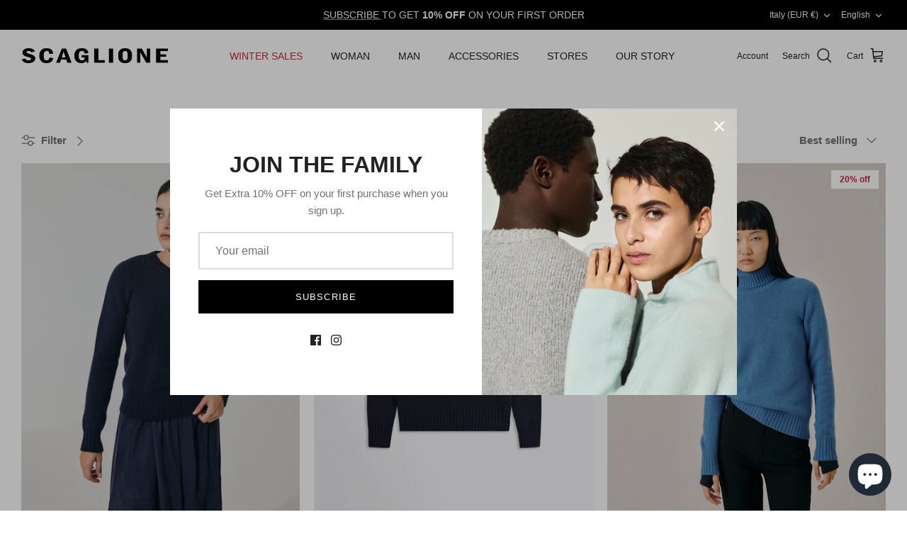

--- FILE ---
content_type: text/html; charset=utf-8
request_url: https://scaglione.it/collections/woman-fw23-best-sellers
body_size: 46582
content:
<!DOCTYPE html>
<html lang="en">
<head>
 <!-- Google tag (gtag.js) -->
<script async src="https://www.googletagmanager.com/gtag/js?id=G-5KQF480CCR"></script>
<script>
  window.dataLayer = window.dataLayer || [];
  function gtag(){dataLayer.push(arguments);}
  gtag('js', new Date());

  gtag('config', 'G-5KQF480CCR',{ 'debug_mode':true });
</script>
  <!-- Google tag (gtag.js) -->
<script async src="https://www.googletagmanager.com/gtag/js?id=AW-11050512836"></script>
<script>
  window.dataLayer = window.dataLayer || [];
  function gtag(){dataLayer.push(arguments);}
  gtag('js', new Date());

  gtag('config', 'AW-11050512836');
</script>
<!-- starapps_core_start -->
<!-- This code is automatically managed by StarApps Studio -->
<!-- Please contact support@starapps.studio for any help -->
<!-- File location: snippets/starapps-core.liquid -->
<script type="text/javascript">
"use strict";

(function (event) {
    var swatchSelector = ".swatches.swatches-type-products div[option-target]";
    var sizeLabels = "size,sizes,taille,taglia,größe,tamanho,tamaño,koko,サイズ";
    var sizeChartSelector = ".size-chart-container";

    var intervalID = setInterval(function () {
        var swatch = document.querySelector(swatchSelector);
        if (swatch) {
            var swatches = document.querySelectorAll(swatchSelector);
            appendSizeSelector(swatches);
            clearInterval(intervalID);
        } else if (typeof window.VariantSwatchKing == "undefined" && document.readyState == "complete") {
            clearInterval(intervalID);
        }
    }, 100);

    var appendSizeSelector = function appendSizeSelector(elements) {
        for (var index = 0; index < elements.length; index++) {
            var element = elements[index];
            var optionName = element.getAttribute("option-name");
            // Lowercase
            optionName = optionName.toLowerCase();
            // if optionName present in sizeLabels
            if (sizeLabels.indexOf(optionName + ",") != -1) {
                var sizeChartElement = document.querySelector(sizeChartSelector);
                if (sizeChartElement) {
                    var insertWrapper = element.closest(".swatches");
                    insertWrapper.insertBefore(sizeChartElement, element.closest("[option-target]"));
                }
                break;
            }
        }
    };
})();
</script>



    
<!-- starapps_core_end -->

  <!-- Symmetry 5.3.0 -->

  <link rel="preload" href="//scaglione.it/cdn/shop/t/6/assets/styles.css?v=35842325828313029621759332984" as="style">
  <meta charset="utf-8" />
<meta name="viewport" content="width=device-width,initial-scale=1.0" />
<meta http-equiv="X-UA-Compatible" content="IE=edge">

<link rel="preconnect" href="https://cdn.shopify.com" crossorigin>
<link rel="preconnect" href="https://fonts.shopify.com" crossorigin>
<link rel="preconnect" href="https://monorail-edge.shopifysvc.com"><link rel="preload" href="//scaglione.it/cdn/shop/t/6/assets/vendor.min.js?v=11589511144441591071649602327" as="script">
<link rel="preload" href="//scaglione.it/cdn/shop/t/6/assets/theme.js?v=21722054013213419101649602327" as="script"><link rel="canonical" href="https://scaglione.it/collections/woman-fw23-best-sellers" /><link rel="shortcut icon" href="//scaglione.it/cdn/shop/files/LOGO_SCAGLIONE_Favicon4.png?v=1650549646" type="image/png" />
  <meta name="theme-color" content="#000000">

  <title>
    Woman FW23 / Best Sellers &ndash; SCAGLIONE
  </title>

  <meta property="og:site_name" content="SCAGLIONE">
<meta property="og:url" content="https://scaglione.it/collections/woman-fw23-best-sellers">
<meta property="og:title" content="Woman FW23 / Best Sellers">
<meta property="og:type" content="product.group">
<meta property="og:description" content="Scaglione is the epitome of a traditional italian family business rooted in tradition and impeccable craftsmanship. We create high-end knitwear, completely made in Italy. "><meta property="og:image" content="http://scaglione.it/cdn/shop/files/Untitled_design_1_1200x1200.jpg?v=1760104144">
  <meta property="og:image:secure_url" content="https://scaglione.it/cdn/shop/files/Untitled_design_1_1200x1200.jpg?v=1760104144">
  <meta property="og:image:width" content="1200">
  <meta property="og:image:height" content="628"><meta name="twitter:card" content="summary_large_image">
<meta name="twitter:title" content="Woman FW23 / Best Sellers">
<meta name="twitter:description" content="Scaglione is the epitome of a traditional italian family business rooted in tradition and impeccable craftsmanship. We create high-end knitwear, completely made in Italy. ">


  <link href="//scaglione.it/cdn/shop/t/6/assets/styles.css?v=35842325828313029621759332984" rel="stylesheet" type="text/css" media="all" />

  <script>
    window.theme = window.theme || {};
    theme.money_format_with_product_code_preference = "€{{amount_with_comma_separator}}";
    theme.money_format_with_cart_code_preference = "€{{amount_with_comma_separator}}";
    theme.money_format = "€{{amount_with_comma_separator}}";
    theme.strings = {
      previous: "Previous",
      next: "Next",
      addressError: "Error looking up that address",
      addressNoResults: "No results for that address",
      addressQueryLimit: "You have exceeded the Google API usage limit. Consider upgrading to a \u003ca href=\"https:\/\/developers.google.com\/maps\/premium\/usage-limits\"\u003ePremium Plan\u003c\/a\u003e.",
      authError: "There was a problem authenticating your Google Maps API Key.",
      icon_labels_left: "Left",
      icon_labels_right: "Right",
      icon_labels_down: "Down",
      icon_labels_close: "Close",
      icon_labels_plus: "Plus",
      cart_terms_confirmation: "You must agree to the terms and conditions before continuing.",
      products_listing_from: "From",
      layout_live_search_see_all: "See all results",
      products_product_add_to_cart: "Add to Cart",
      products_variant_no_stock: "Sold out",
      products_variant_non_existent: "Unavailable",
      products_product_pick_a: "Pick a",
      products_product_unit_price_separator: " \/ ",
      general_navigation_menu_toggle_aria_label: "Toggle menu",
      general_accessibility_labels_close: "Close",
      products_added_notification_title: "Just added",
      products_added_notification_item: "Item",
      products_added_notification_unit_price: "Item price",
      products_added_notification_quantity: "Qty",
      products_added_notification_total_price: "Total price",
      products_added_notification_shipping_note: "Excl. shipping",
      products_added_notification_keep_shopping: "Keep Shopping",
      products_added_notification_cart: "Cart",
      products_product_adding_to_cart: "Adding",
      products_product_added_to_cart: "Added to cart",
      products_added_notification_subtotal: "Subtotal",
      products_labels_sold_out: "Sold Out",
      products_labels_sale: "Sale",
      products_labels_percent_reduction: "[[ amount ]]% off",
      products_labels_value_reduction_html: "[[ amount ]] off",
      products_product_preorder: "Pre-order",
      general_quick_search_pages: "Pages",
      general_quick_search_no_results: "Sorry, we couldn\u0026#39;t find any results",
      collections_general_see_all_subcollections: "See all..."
    };
    theme.routes = {
      search_url: '/search',
      cart_url: '/cart',
      cart_add_url: '/cart/add',
      cart_change_url: '/cart/change',
      predictive_search_url: '/search/suggest'
    };
    theme.settings = {
      cart_type: "drawer",
      quickbuy_style: "button",
      avoid_orphans: true
    };
    document.documentElement.classList.add('js');
  </script><script>window.performance && window.performance.mark && window.performance.mark('shopify.content_for_header.start');</script><meta name="google-site-verification" content="395cz3ddgax9ANDv4tzFvgX2fqtLFuLf9a_IdpiQ1_A">
<meta id="shopify-digital-wallet" name="shopify-digital-wallet" content="/61165142193/digital_wallets/dialog">
<meta name="shopify-checkout-api-token" content="904cc455eea18bf4f87b19da14f237e0">
<meta id="in-context-paypal-metadata" data-shop-id="61165142193" data-venmo-supported="false" data-environment="production" data-locale="en_US" data-paypal-v4="true" data-currency="EUR">
<link rel="alternate" type="application/atom+xml" title="Feed" href="/collections/woman-fw23-best-sellers.atom" />
<link rel="alternate" hreflang="x-default" href="https://scaglione.it/collections/woman-fw23-best-sellers">
<link rel="alternate" hreflang="en" href="https://scaglione.it/collections/woman-fw23-best-sellers">
<link rel="alternate" hreflang="it" href="https://scaglione.it/it/collections/woman-fw23-best-sellers">
<link rel="alternate" type="application/json+oembed" href="https://scaglione.it/collections/woman-fw23-best-sellers.oembed">
<script async="async" src="/checkouts/internal/preloads.js?locale=en-IT"></script>
<link rel="preconnect" href="https://shop.app" crossorigin="anonymous">
<script async="async" src="https://shop.app/checkouts/internal/preloads.js?locale=en-IT&shop_id=61165142193" crossorigin="anonymous"></script>
<script id="apple-pay-shop-capabilities" type="application/json">{"shopId":61165142193,"countryCode":"IT","currencyCode":"EUR","merchantCapabilities":["supports3DS"],"merchantId":"gid:\/\/shopify\/Shop\/61165142193","merchantName":"SCAGLIONE","requiredBillingContactFields":["postalAddress","email","phone"],"requiredShippingContactFields":["postalAddress","email","phone"],"shippingType":"shipping","supportedNetworks":["visa","maestro","masterCard","amex"],"total":{"type":"pending","label":"SCAGLIONE","amount":"1.00"},"shopifyPaymentsEnabled":true,"supportsSubscriptions":true}</script>
<script id="shopify-features" type="application/json">{"accessToken":"904cc455eea18bf4f87b19da14f237e0","betas":["rich-media-storefront-analytics"],"domain":"scaglione.it","predictiveSearch":true,"shopId":61165142193,"locale":"en"}</script>
<script>var Shopify = Shopify || {};
Shopify.shop = "scaglione-new.myshopify.com";
Shopify.locale = "en";
Shopify.currency = {"active":"EUR","rate":"1.0"};
Shopify.country = "IT";
Shopify.theme = {"name":"SCAGLIONE Live","id":129637482673,"schema_name":"Symmetry","schema_version":"5.3.0","theme_store_id":568,"role":"main"};
Shopify.theme.handle = "null";
Shopify.theme.style = {"id":null,"handle":null};
Shopify.cdnHost = "scaglione.it/cdn";
Shopify.routes = Shopify.routes || {};
Shopify.routes.root = "/";</script>
<script type="module">!function(o){(o.Shopify=o.Shopify||{}).modules=!0}(window);</script>
<script>!function(o){function n(){var o=[];function n(){o.push(Array.prototype.slice.apply(arguments))}return n.q=o,n}var t=o.Shopify=o.Shopify||{};t.loadFeatures=n(),t.autoloadFeatures=n()}(window);</script>
<script>
  window.ShopifyPay = window.ShopifyPay || {};
  window.ShopifyPay.apiHost = "shop.app\/pay";
  window.ShopifyPay.redirectState = null;
</script>
<script id="shop-js-analytics" type="application/json">{"pageType":"collection"}</script>
<script defer="defer" async type="module" src="//scaglione.it/cdn/shopifycloud/shop-js/modules/v2/client.init-shop-cart-sync_BT-GjEfc.en.esm.js"></script>
<script defer="defer" async type="module" src="//scaglione.it/cdn/shopifycloud/shop-js/modules/v2/chunk.common_D58fp_Oc.esm.js"></script>
<script defer="defer" async type="module" src="//scaglione.it/cdn/shopifycloud/shop-js/modules/v2/chunk.modal_xMitdFEc.esm.js"></script>
<script type="module">
  await import("//scaglione.it/cdn/shopifycloud/shop-js/modules/v2/client.init-shop-cart-sync_BT-GjEfc.en.esm.js");
await import("//scaglione.it/cdn/shopifycloud/shop-js/modules/v2/chunk.common_D58fp_Oc.esm.js");
await import("//scaglione.it/cdn/shopifycloud/shop-js/modules/v2/chunk.modal_xMitdFEc.esm.js");

  window.Shopify.SignInWithShop?.initShopCartSync?.({"fedCMEnabled":true,"windoidEnabled":true});

</script>
<script>
  window.Shopify = window.Shopify || {};
  if (!window.Shopify.featureAssets) window.Shopify.featureAssets = {};
  window.Shopify.featureAssets['shop-js'] = {"shop-cart-sync":["modules/v2/client.shop-cart-sync_DZOKe7Ll.en.esm.js","modules/v2/chunk.common_D58fp_Oc.esm.js","modules/v2/chunk.modal_xMitdFEc.esm.js"],"init-fed-cm":["modules/v2/client.init-fed-cm_B6oLuCjv.en.esm.js","modules/v2/chunk.common_D58fp_Oc.esm.js","modules/v2/chunk.modal_xMitdFEc.esm.js"],"shop-cash-offers":["modules/v2/client.shop-cash-offers_D2sdYoxE.en.esm.js","modules/v2/chunk.common_D58fp_Oc.esm.js","modules/v2/chunk.modal_xMitdFEc.esm.js"],"shop-login-button":["modules/v2/client.shop-login-button_QeVjl5Y3.en.esm.js","modules/v2/chunk.common_D58fp_Oc.esm.js","modules/v2/chunk.modal_xMitdFEc.esm.js"],"pay-button":["modules/v2/client.pay-button_DXTOsIq6.en.esm.js","modules/v2/chunk.common_D58fp_Oc.esm.js","modules/v2/chunk.modal_xMitdFEc.esm.js"],"shop-button":["modules/v2/client.shop-button_DQZHx9pm.en.esm.js","modules/v2/chunk.common_D58fp_Oc.esm.js","modules/v2/chunk.modal_xMitdFEc.esm.js"],"avatar":["modules/v2/client.avatar_BTnouDA3.en.esm.js"],"init-windoid":["modules/v2/client.init-windoid_CR1B-cfM.en.esm.js","modules/v2/chunk.common_D58fp_Oc.esm.js","modules/v2/chunk.modal_xMitdFEc.esm.js"],"init-shop-for-new-customer-accounts":["modules/v2/client.init-shop-for-new-customer-accounts_C_vY_xzh.en.esm.js","modules/v2/client.shop-login-button_QeVjl5Y3.en.esm.js","modules/v2/chunk.common_D58fp_Oc.esm.js","modules/v2/chunk.modal_xMitdFEc.esm.js"],"init-shop-email-lookup-coordinator":["modules/v2/client.init-shop-email-lookup-coordinator_BI7n9ZSv.en.esm.js","modules/v2/chunk.common_D58fp_Oc.esm.js","modules/v2/chunk.modal_xMitdFEc.esm.js"],"init-shop-cart-sync":["modules/v2/client.init-shop-cart-sync_BT-GjEfc.en.esm.js","modules/v2/chunk.common_D58fp_Oc.esm.js","modules/v2/chunk.modal_xMitdFEc.esm.js"],"shop-toast-manager":["modules/v2/client.shop-toast-manager_DiYdP3xc.en.esm.js","modules/v2/chunk.common_D58fp_Oc.esm.js","modules/v2/chunk.modal_xMitdFEc.esm.js"],"init-customer-accounts":["modules/v2/client.init-customer-accounts_D9ZNqS-Q.en.esm.js","modules/v2/client.shop-login-button_QeVjl5Y3.en.esm.js","modules/v2/chunk.common_D58fp_Oc.esm.js","modules/v2/chunk.modal_xMitdFEc.esm.js"],"init-customer-accounts-sign-up":["modules/v2/client.init-customer-accounts-sign-up_iGw4briv.en.esm.js","modules/v2/client.shop-login-button_QeVjl5Y3.en.esm.js","modules/v2/chunk.common_D58fp_Oc.esm.js","modules/v2/chunk.modal_xMitdFEc.esm.js"],"shop-follow-button":["modules/v2/client.shop-follow-button_CqMgW2wH.en.esm.js","modules/v2/chunk.common_D58fp_Oc.esm.js","modules/v2/chunk.modal_xMitdFEc.esm.js"],"checkout-modal":["modules/v2/client.checkout-modal_xHeaAweL.en.esm.js","modules/v2/chunk.common_D58fp_Oc.esm.js","modules/v2/chunk.modal_xMitdFEc.esm.js"],"shop-login":["modules/v2/client.shop-login_D91U-Q7h.en.esm.js","modules/v2/chunk.common_D58fp_Oc.esm.js","modules/v2/chunk.modal_xMitdFEc.esm.js"],"lead-capture":["modules/v2/client.lead-capture_BJmE1dJe.en.esm.js","modules/v2/chunk.common_D58fp_Oc.esm.js","modules/v2/chunk.modal_xMitdFEc.esm.js"],"payment-terms":["modules/v2/client.payment-terms_Ci9AEqFq.en.esm.js","modules/v2/chunk.common_D58fp_Oc.esm.js","modules/v2/chunk.modal_xMitdFEc.esm.js"]};
</script>
<script>(function() {
  var isLoaded = false;
  function asyncLoad() {
    if (isLoaded) return;
    isLoaded = true;
    var urls = ["https:\/\/chimpstatic.com\/mcjs-connected\/js\/users\/85e57f32ad01f1806a5b7d688\/462649816023025043b245283.js?shop=scaglione-new.myshopify.com","\/\/cdn.shopify.com\/proxy\/abc0a0b4e3d68337fd23446e02bf77a0e1a42b242de5a27a66f1fcf2ec414839\/storage.googleapis.com\/timesact-resources\/scripts\/timesactV3.js?shop=scaglione-new.myshopify.com\u0026sp-cache-control=cHVibGljLCBtYXgtYWdlPTkwMA"];
    for (var i = 0; i < urls.length; i++) {
      var s = document.createElement('script');
      s.type = 'text/javascript';
      s.async = true;
      s.src = urls[i];
      var x = document.getElementsByTagName('script')[0];
      x.parentNode.insertBefore(s, x);
    }
  };
  if(window.attachEvent) {
    window.attachEvent('onload', asyncLoad);
  } else {
    window.addEventListener('load', asyncLoad, false);
  }
})();</script>
<script id="__st">var __st={"a":61165142193,"offset":3600,"reqid":"b0f798c9-4789-4158-a068-7a6894ebef0a-1769270606","pageurl":"scaglione.it\/collections\/woman-fw23-best-sellers","u":"54a18b9017c1","p":"collection","rtyp":"collection","rid":615602717011};</script>
<script>window.ShopifyPaypalV4VisibilityTracking = true;</script>
<script id="captcha-bootstrap">!function(){'use strict';const t='contact',e='account',n='new_comment',o=[[t,t],['blogs',n],['comments',n],[t,'customer']],c=[[e,'customer_login'],[e,'guest_login'],[e,'recover_customer_password'],[e,'create_customer']],r=t=>t.map((([t,e])=>`form[action*='/${t}']:not([data-nocaptcha='true']) input[name='form_type'][value='${e}']`)).join(','),a=t=>()=>t?[...document.querySelectorAll(t)].map((t=>t.form)):[];function s(){const t=[...o],e=r(t);return a(e)}const i='password',u='form_key',d=['recaptcha-v3-token','g-recaptcha-response','h-captcha-response',i],f=()=>{try{return window.sessionStorage}catch{return}},m='__shopify_v',_=t=>t.elements[u];function p(t,e,n=!1){try{const o=window.sessionStorage,c=JSON.parse(o.getItem(e)),{data:r}=function(t){const{data:e,action:n}=t;return t[m]||n?{data:e,action:n}:{data:t,action:n}}(c);for(const[e,n]of Object.entries(r))t.elements[e]&&(t.elements[e].value=n);n&&o.removeItem(e)}catch(o){console.error('form repopulation failed',{error:o})}}const l='form_type',E='cptcha';function T(t){t.dataset[E]=!0}const w=window,h=w.document,L='Shopify',v='ce_forms',y='captcha';let A=!1;((t,e)=>{const n=(g='f06e6c50-85a8-45c8-87d0-21a2b65856fe',I='https://cdn.shopify.com/shopifycloud/storefront-forms-hcaptcha/ce_storefront_forms_captcha_hcaptcha.v1.5.2.iife.js',D={infoText:'Protected by hCaptcha',privacyText:'Privacy',termsText:'Terms'},(t,e,n)=>{const o=w[L][v],c=o.bindForm;if(c)return c(t,g,e,D).then(n);var r;o.q.push([[t,g,e,D],n]),r=I,A||(h.body.append(Object.assign(h.createElement('script'),{id:'captcha-provider',async:!0,src:r})),A=!0)});var g,I,D;w[L]=w[L]||{},w[L][v]=w[L][v]||{},w[L][v].q=[],w[L][y]=w[L][y]||{},w[L][y].protect=function(t,e){n(t,void 0,e),T(t)},Object.freeze(w[L][y]),function(t,e,n,w,h,L){const[v,y,A,g]=function(t,e,n){const i=e?o:[],u=t?c:[],d=[...i,...u],f=r(d),m=r(i),_=r(d.filter((([t,e])=>n.includes(e))));return[a(f),a(m),a(_),s()]}(w,h,L),I=t=>{const e=t.target;return e instanceof HTMLFormElement?e:e&&e.form},D=t=>v().includes(t);t.addEventListener('submit',(t=>{const e=I(t);if(!e)return;const n=D(e)&&!e.dataset.hcaptchaBound&&!e.dataset.recaptchaBound,o=_(e),c=g().includes(e)&&(!o||!o.value);(n||c)&&t.preventDefault(),c&&!n&&(function(t){try{if(!f())return;!function(t){const e=f();if(!e)return;const n=_(t);if(!n)return;const o=n.value;o&&e.removeItem(o)}(t);const e=Array.from(Array(32),(()=>Math.random().toString(36)[2])).join('');!function(t,e){_(t)||t.append(Object.assign(document.createElement('input'),{type:'hidden',name:u})),t.elements[u].value=e}(t,e),function(t,e){const n=f();if(!n)return;const o=[...t.querySelectorAll(`input[type='${i}']`)].map((({name:t})=>t)),c=[...d,...o],r={};for(const[a,s]of new FormData(t).entries())c.includes(a)||(r[a]=s);n.setItem(e,JSON.stringify({[m]:1,action:t.action,data:r}))}(t,e)}catch(e){console.error('failed to persist form',e)}}(e),e.submit())}));const S=(t,e)=>{t&&!t.dataset[E]&&(n(t,e.some((e=>e===t))),T(t))};for(const o of['focusin','change'])t.addEventListener(o,(t=>{const e=I(t);D(e)&&S(e,y())}));const B=e.get('form_key'),M=e.get(l),P=B&&M;t.addEventListener('DOMContentLoaded',(()=>{const t=y();if(P)for(const e of t)e.elements[l].value===M&&p(e,B);[...new Set([...A(),...v().filter((t=>'true'===t.dataset.shopifyCaptcha))])].forEach((e=>S(e,t)))}))}(h,new URLSearchParams(w.location.search),n,t,e,['guest_login'])})(!0,!0)}();</script>
<script integrity="sha256-4kQ18oKyAcykRKYeNunJcIwy7WH5gtpwJnB7kiuLZ1E=" data-source-attribution="shopify.loadfeatures" defer="defer" src="//scaglione.it/cdn/shopifycloud/storefront/assets/storefront/load_feature-a0a9edcb.js" crossorigin="anonymous"></script>
<script crossorigin="anonymous" defer="defer" src="//scaglione.it/cdn/shopifycloud/storefront/assets/shopify_pay/storefront-65b4c6d7.js?v=20250812"></script>
<script data-source-attribution="shopify.dynamic_checkout.dynamic.init">var Shopify=Shopify||{};Shopify.PaymentButton=Shopify.PaymentButton||{isStorefrontPortableWallets:!0,init:function(){window.Shopify.PaymentButton.init=function(){};var t=document.createElement("script");t.src="https://scaglione.it/cdn/shopifycloud/portable-wallets/latest/portable-wallets.en.js",t.type="module",document.head.appendChild(t)}};
</script>
<script data-source-attribution="shopify.dynamic_checkout.buyer_consent">
  function portableWalletsHideBuyerConsent(e){var t=document.getElementById("shopify-buyer-consent"),n=document.getElementById("shopify-subscription-policy-button");t&&n&&(t.classList.add("hidden"),t.setAttribute("aria-hidden","true"),n.removeEventListener("click",e))}function portableWalletsShowBuyerConsent(e){var t=document.getElementById("shopify-buyer-consent"),n=document.getElementById("shopify-subscription-policy-button");t&&n&&(t.classList.remove("hidden"),t.removeAttribute("aria-hidden"),n.addEventListener("click",e))}window.Shopify?.PaymentButton&&(window.Shopify.PaymentButton.hideBuyerConsent=portableWalletsHideBuyerConsent,window.Shopify.PaymentButton.showBuyerConsent=portableWalletsShowBuyerConsent);
</script>
<script data-source-attribution="shopify.dynamic_checkout.cart.bootstrap">document.addEventListener("DOMContentLoaded",(function(){function t(){return document.querySelector("shopify-accelerated-checkout-cart, shopify-accelerated-checkout")}if(t())Shopify.PaymentButton.init();else{new MutationObserver((function(e,n){t()&&(Shopify.PaymentButton.init(),n.disconnect())})).observe(document.body,{childList:!0,subtree:!0})}}));
</script>
<link id="shopify-accelerated-checkout-styles" rel="stylesheet" media="screen" href="https://scaglione.it/cdn/shopifycloud/portable-wallets/latest/accelerated-checkout-backwards-compat.css" crossorigin="anonymous">
<style id="shopify-accelerated-checkout-cart">
        #shopify-buyer-consent {
  margin-top: 1em;
  display: inline-block;
  width: 100%;
}

#shopify-buyer-consent.hidden {
  display: none;
}

#shopify-subscription-policy-button {
  background: none;
  border: none;
  padding: 0;
  text-decoration: underline;
  font-size: inherit;
  cursor: pointer;
}

#shopify-subscription-policy-button::before {
  box-shadow: none;
}

      </style>

<script>window.performance && window.performance.mark && window.performance.mark('shopify.content_for_header.end');</script>
 

<!-- BEGIN app block: shopify://apps/t-lab-ai-language-translate/blocks/custom_translations/b5b83690-efd4-434d-8c6a-a5cef4019faf --><!-- BEGIN app snippet: custom_translation_scripts --><script>
(()=>{var o=/\([0-9]+?\)$/,M=/\r?\n|\r|\t|\xa0|\u200B|\u200E|&nbsp;| /g,v=/<\/?[a-z][\s\S]*>/i,t=/^(https?:\/\/|\/\/)[^\s/$.?#].[^\s]*$/i,k=/\{\{\s*([a-zA-Z_]\w*)\s*\}\}/g,p=/\{\{\s*([a-zA-Z_]\w*)\s*\}\}/,r=/^(https:)?\/\/cdn\.shopify\.com\/(.+)\.(png|jpe?g|gif|webp|svgz?|bmp|tiff?|ico|avif)/i,e=/^(https:)?\/\/cdn\.shopify\.com/i,a=/\b(?:https?|ftp)?:?\/\/?[^\s\/]+\/[^\s]+\.(?:png|jpe?g|gif|webp|svgz?|bmp|tiff?|ico|avif)\b/i,I=/url\(['"]?(.*?)['"]?\)/,m="__label:",i=document.createElement("textarea"),u={t:["src","data-src","data-source","data-href","data-zoom","data-master","data-bg","base-src"],i:["srcset","data-srcset"],o:["href","data-href"],u:["href","data-href","data-src","data-zoom"]},g=new Set(["img","picture","button","p","a","input"]),h=16.67,s=function(n){return n.nodeType===Node.ELEMENT_NODE},c=function(n){return n.nodeType===Node.TEXT_NODE};function w(n){return r.test(n.trim())||a.test(n.trim())}function b(n){return(n=>(n=n.trim(),t.test(n)))(n)||e.test(n.trim())}var l=function(n){return!n||0===n.trim().length};function j(n){return i.innerHTML=n,i.value}function T(n){return A(j(n))}function A(n){return n.trim().replace(o,"").replace(M,"").trim()}var _=1e3;function D(n){n=n.trim().replace(M,"").replace(/&amp;/g,"&").replace(/&gt;/g,">").replace(/&lt;/g,"<").trim();return n.length>_?N(n):n}function E(n){return n.trim().toLowerCase().replace(/^https:/i,"")}function N(n){for(var t=5381,r=0;r<n.length;r++)t=(t<<5)+t^n.charCodeAt(r);return(t>>>0).toString(36)}function f(n){for(var t=document.createElement("template"),r=(t.innerHTML=n,["SCRIPT","IFRAME","OBJECT","EMBED","LINK","META"]),e=/^(on\w+|srcdoc|style)$/i,a=document.createTreeWalker(t.content,NodeFilter.SHOW_ELEMENT),i=a.nextNode();i;i=a.nextNode()){var o=i;if(r.includes(o.nodeName))o.remove();else for(var u=o.attributes.length-1;0<=u;--u)e.test(o.attributes[u].name)&&o.removeAttribute(o.attributes[u].name)}return t.innerHTML}function d(n,t,r){void 0===r&&(r=20);for(var e=n,a=0;e&&e.parentElement&&a<r;){for(var i=e.parentElement,o=0,u=t;o<u.length;o++)for(var s=u[o],c=0,l=s.l;c<l.length;c++){var f=l[c];switch(f.type){case"class":for(var d=0,v=i.classList;d<v.length;d++){var p=v[d];if(f.value.test(p))return s.label}break;case"id":if(i.id&&f.value.test(i.id))return s.label;break;case"attribute":if(i.hasAttribute(f.name)){if(!f.value)return s.label;var m=i.getAttribute(f.name);if(m&&f.value.test(m))return s.label}}}e=i,a++}return"unknown"}function y(n,t){var r,e,a;"function"==typeof window.fetch&&"AbortController"in window?(r=new AbortController,e=setTimeout(function(){return r.abort()},3e3),fetch(n,{credentials:"same-origin",signal:r.signal}).then(function(n){return clearTimeout(e),n.ok?n.json():Promise.reject(n)}).then(t).catch(console.error)):((a=new XMLHttpRequest).onreadystatechange=function(){4===a.readyState&&200===a.status&&t(JSON.parse(a.responseText))},a.open("GET",n,!0),a.timeout=3e3,a.send())}function O(){var l=/([^\s]+)\.(png|jpe?g|gif|webp|svgz?|bmp|tiff?|ico|avif)$/i,f=/_(\{width\}x*|\{width\}x\{height\}|\d{3,4}x\d{3,4}|\d{3,4}x|x\d{3,4}|pinco|icon|thumb|small|compact|medium|large|grande|original|master)(_crop_\w+)*(@[2-3]x)*(.progressive)*$/i,d=/^(https?|ftp|file):\/\//i;function r(n){var t,r="".concat(n.path).concat(n.v).concat(null!=(r=n.size)?r:"",".").concat(n.p);return n.m&&(r="".concat(n.path).concat(n.m,"/").concat(n.v).concat(null!=(t=n.size)?t:"",".").concat(n.p)),n.host&&(r="".concat(null!=(t=n.protocol)?t:"","//").concat(n.host).concat(r)),n.g&&(r+=n.g),r}return{h:function(n){var t=!0,r=(d.test(n)||n.startsWith("//")||(t=!1,n="https://example.com"+n),t);n.startsWith("//")&&(r=!1,n="https:"+n);try{new URL(n)}catch(n){return null}var e,a,i,o,u,s,n=new URL(n),c=n.pathname.split("/").filter(function(n){return n});return c.length<1||(a=c.pop(),e=null!=(e=c.pop())?e:null,null===(a=a.match(l)))?null:(s=a[1],a=a[2],i=s.match(f),o=s,(u=null)!==i&&(o=s.substring(0,i.index),u=i[0]),s=0<c.length?"/"+c.join("/")+"/":"/",{protocol:r?n.protocol:null,host:t?n.host:null,path:s,g:n.search,m:e,v:o,size:u,p:a,version:n.searchParams.get("v"),width:n.searchParams.get("width")})},T:r,S:function(n){return(n.m?"/".concat(n.m,"/"):"/").concat(n.v,".").concat(n.p)},M:function(n){return(n.m?"/".concat(n.m,"/"):"/").concat(n.v,".").concat(n.p,"?v=").concat(n.version||"0")},k:function(n,t){return r({protocol:t.protocol,host:t.host,path:t.path,g:t.g,m:t.m,v:t.v,size:n.size,p:t.p,version:t.version,width:t.width})}}}var x,S,C={},H={};function q(p,n){var m=new Map,g=new Map,i=new Map,r=new Map,e=new Map,a=new Map,o=new Map,u=function(n){return n.toLowerCase().replace(/[\s\W_]+/g,"")},s=new Set(n.A.map(u)),c=0,l=!1,f=!1,d=O();function v(n,t,r){s.has(u(n))||n&&t&&(r.set(n,t),l=!0)}function t(n,t){if(n&&n.trim()&&0!==m.size){var r=A(n),e=H[r];if(e&&(p.log("dictionary",'Overlapping text: "'.concat(n,'" related to html: "').concat(e,'"')),t)&&(n=>{if(n)for(var t=h(n.outerHTML),r=t._,e=(t.I||(r=0),n.parentElement),a=0;e&&a<5;){var i=h(e.outerHTML),o=i.I,i=i._;if(o){if(p.log("dictionary","Ancestor depth ".concat(a,": overlap score=").concat(i.toFixed(3),", base=").concat(r.toFixed(3))),r<i)return 1;if(i<r&&0<r)return}e=e.parentElement,a++}})(t))p.log("dictionary",'Skipping text translation for "'.concat(n,'" because an ancestor HTML translation exists'));else{e=m.get(r);if(e)return e;var a=n;if(a&&a.trim()&&0!==g.size){for(var i,o,u,s=g.entries(),c=s.next();!c.done;){var l=c.value[0],f=c.value[1],d=a.trim().match(l);if(d&&1<d.length){i=l,o=f,u=d;break}c=s.next()}if(i&&o&&u){var v=u.slice(1),t=o.match(k);if(t&&t.length===v.length)return t.reduce(function(n,t,r){return n.replace(t,v[r])},o)}}}}return null}function h(n){var r,e,a;return!n||!n.trim()||0===i.size?{I:null,_:0}:(r=D(n),a=0,(e=null)!=(n=i.get(r))?{I:n,_:1}:(i.forEach(function(n,t){-1!==t.indexOf(r)&&(t=r.length/t.length,a<t)&&(a=t,e=n)}),{I:e,_:a}))}function w(n){return n&&n.trim()&&0!==i.size&&(n=D(n),null!=(n=i.get(n)))?n:null}function b(n){if(n&&n.trim()&&0!==r.size){var t=E(n),t=r.get(t);if(t)return t;t=d.h(n);if(t){n=d.M(t).toLowerCase(),n=r.get(n);if(n)return n;n=d.S(t).toLowerCase(),t=r.get(n);if(t)return t}}return null}function T(n){return!n||!n.trim()||0===e.size||void 0===(n=e.get(A(n)))?null:n}function y(n){return!n||!n.trim()||0===a.size||void 0===(n=a.get(E(n)))?null:n}function x(n){var t;return!n||!n.trim()||0===o.size?null:null!=(t=o.get(A(n)))?t:(t=D(n),void 0!==(n=o.get(t))?n:null)}function S(){var n={j:m,D:g,N:i,O:r,C:e,H:a,q:o,L:l,R:c,F:C};return JSON.stringify(n,function(n,t){return t instanceof Map?Object.fromEntries(t.entries()):t})}return{J:function(n,t){v(n,t,m)},U:function(n,t){n&&t&&(n=new RegExp("^".concat(n,"$"),"s"),g.set(n,t),l=!0)},$:function(n,t){var r;n!==t&&(v((r=j(r=n).trim().replace(M,"").trim()).length>_?N(r):r,t,i),c=Math.max(c,n.length))},P:function(n,t){v(n,t,r),(n=d.h(n))&&(v(d.M(n).toLowerCase(),t,r),v(d.S(n).toLowerCase(),t,r))},G:function(n,t){v(n.replace("[img-alt]","").replace(M,"").trim(),t,e)},B:function(n,t){v(n,t,a)},W:function(n,t){f=!0,v(n,t,o)},V:function(){return p.log("dictionary","Translation dictionaries: ",S),i.forEach(function(n,r){m.forEach(function(n,t){r!==t&&-1!==r.indexOf(t)&&(C[t]=A(n),H[t]=r)})}),p.log("dictionary","appliedTextTranslations: ",JSON.stringify(C)),p.log("dictionary","overlappingTexts: ",JSON.stringify(H)),{L:l,Z:f,K:t,X:w,Y:b,nn:T,tn:y,rn:x}}}}function z(n,t,r){function f(n,t){t=n.split(t);return 2===t.length?t[1].trim()?t:[t[0]]:[n]}var d=q(r,t);return n.forEach(function(n){if(n){var c,l=n.name,n=n.value;if(l&&n){if("string"==typeof n)try{c=JSON.parse(n)}catch(n){return void r.log("dictionary","Invalid metafield JSON for "+l,function(){return String(n)})}else c=n;c&&Object.keys(c).forEach(function(e){if(e){var n,t,r,a=c[e];if(a)if(e!==a)if(l.includes("judge"))r=T(e),d.W(r,a);else if(e.startsWith("[img-alt]"))d.G(e,a);else if(e.startsWith("[img-src]"))n=E(e.replace("[img-src]","")),d.P(n,a);else if(v.test(e))d.$(e,a);else if(w(e))n=E(e),d.P(n,a);else if(b(e))r=E(e),d.B(r,a);else if("/"===(n=(n=e).trim())[0]&&"/"!==n[1]&&(r=E(e),d.B(r,a),r=T(e),d.J(r,a)),p.test(e))(s=(r=e).match(k))&&0<s.length&&(t=r.replace(/[-\/\\^$*+?.()|[\]]/g,"\\$&"),s.forEach(function(n){t=t.replace(n,"(.*)")}),d.U(t,a));else if(e.startsWith(m))r=a.replace(m,""),s=e.replace(m,""),d.J(T(s),r);else{if("product_tags"===l)for(var i=0,o=["_",":"];i<o.length;i++){var u=(n=>{if(e.includes(n)){var t=f(e,n),r=f(a,n);if(t.length===r.length)return t.forEach(function(n,t){n!==r[t]&&(d.J(T(n),r[t]),d.J(T("".concat(n,":")),"".concat(r[t],":")))}),{value:void 0}}})(o[i]);if("object"==typeof u)return u.value}var s=T(e);s!==a&&d.J(s,a)}}})}}}),d.V()}function L(y,x){var e=[{label:"judge-me",l:[{type:"class",value:/jdgm/i},{type:"id",value:/judge-me/i},{type:"attribute",name:"data-widget-name",value:/review_widget/i}]}],a=O();function S(r,n,e){n.forEach(function(n){var t=r.getAttribute(n);t&&(t=n.includes("href")?e.tn(t):e.K(t))&&r.setAttribute(n,t)})}function M(n,t,r){var e,a=n.getAttribute(t);a&&((e=i(a=E(a.split("&")[0]),r))?n.setAttribute(t,e):(e=r.tn(a))&&n.setAttribute(t,e))}function k(n,t,r){var e=n.getAttribute(t);e&&(e=((n,t)=>{var r=(n=n.split(",").filter(function(n){return null!=n&&""!==n.trim()}).map(function(n){var n=n.trim().split(/\s+/),t=n[0].split("?"),r=t[0],t=t[1],t=t?t.split("&"):[],e=((n,t)=>{for(var r=0;r<n.length;r++)if(t(n[r]))return n[r];return null})(t,function(n){return n.startsWith("v=")}),t=t.filter(function(n){return!n.startsWith("v=")}),n=n[1];return{url:r,version:e,en:t.join("&"),size:n}}))[0].url;if(r=i(r=n[0].version?"".concat(r,"?").concat(n[0].version):r,t)){var e=a.h(r);if(e)return n.map(function(n){var t=n.url,r=a.h(t);return r&&(t=a.k(r,e)),n.en&&(r=t.includes("?")?"&":"?",t="".concat(t).concat(r).concat(n.en)),t=n.size?"".concat(t," ").concat(n.size):t}).join(",")}})(e,r))&&n.setAttribute(t,e)}function i(n,t){var r=a.h(n);return null===r?null:(n=t.Y(n))?null===(n=a.h(n))?null:a.k(r,n):(n=a.S(r),null===(t=t.Y(n))||null===(n=a.h(t))?null:a.k(r,n))}function A(n,t,r){var e,a,i,o;r.an&&(e=n,a=r.on,u.o.forEach(function(n){var t=e.getAttribute(n);if(!t)return!1;!t.startsWith("/")||t.startsWith("//")||t.startsWith(a)||(t="".concat(a).concat(t),e.setAttribute(n,t))})),i=n,r=u.u.slice(),o=t,r.forEach(function(n){var t,r=i.getAttribute(n);r&&(w(r)?(t=o.Y(r))&&i.setAttribute(n,t):(t=o.tn(r))&&i.setAttribute(n,t))})}function _(t,r){var n,e,a,i,o;u.t.forEach(function(n){return M(t,n,r)}),u.i.forEach(function(n){return k(t,n,r)}),e="alt",a=r,(o=(n=t).getAttribute(e))&&((i=a.nn(o))?n.setAttribute(e,i):(i=a.K(o))&&n.setAttribute(e,i))}return{un:function(n){return!(!n||!s(n)||x.sn.includes((n=n).tagName.toLowerCase())||n.classList.contains("tl-switcher-container")||(n=n.parentNode)&&["SCRIPT","STYLE"].includes(n.nodeName.toUpperCase()))},cn:function(n){if(c(n)&&null!=(t=n.textContent)&&t.trim()){if(y.Z)if("judge-me"===d(n,e,5)){var t=y.rn(n.textContent);if(t)return void(n.textContent=j(t))}var r,t=y.K(n.textContent,n.parentElement||void 0);t&&(r=n.textContent.trim().replace(o,"").trim(),n.textContent=j(n.textContent.replace(r,t)))}},ln:function(n){if(!!l(n.textContent)||!n.innerHTML)return!1;if(y.Z&&"judge-me"===d(n,e,5)){var t=y.rn(n.innerHTML);if(t)return n.innerHTML=f(t),!0}t=y.X(n.innerHTML);return!!t&&(n.innerHTML=f(t),!0)},fn:function(n){var t,r,e,a,i,o,u,s,c,l;switch(S(n,["data-label","title"],y),n.tagName.toLowerCase()){case"span":S(n,["data-tooltip"],y);break;case"a":A(n,y,x);break;case"input":c=u=y,(l=(s=o=n).getAttribute("type"))&&("submit"===l||"button"===l)&&(l=s.getAttribute("value"),c=c.K(l))&&s.setAttribute("value",c),S(o,["placeholder"],u);break;case"textarea":S(n,["placeholder"],y);break;case"img":_(n,y);break;case"picture":for(var f=y,d=n.childNodes,v=0;v<d.length;v++){var p=d[v];if(p.tagName)switch(p.tagName.toLowerCase()){case"source":k(p,"data-srcset",f),k(p,"srcset",f);break;case"img":_(p,f)}}break;case"div":s=l=y,(u=o=c=n)&&(o=o.style.backgroundImage||o.getAttribute("data-bg")||"")&&"none"!==o&&(o=o.match(I))&&o[1]&&(o=o[1],s=s.Y(o))&&(u.style.backgroundImage='url("'.concat(s,'")')),a=c,i=l,["src","data-src","data-bg"].forEach(function(n){return M(a,n,i)}),["data-bgset"].forEach(function(n){return k(a,n,i)}),["data-href"].forEach(function(n){return S(a,[n],i)});break;case"button":r=y,(e=(t=n).getAttribute("value"))&&(r=r.K(e))&&t.setAttribute("value",r);break;case"iframe":e=y,(r=(t=n).getAttribute("src"))&&(e=e.tn(r))&&t.setAttribute("src",e);break;case"video":for(var m=n,g=y,h=["src"],w=0;w<h.length;w++){var b=h[w],T=m.getAttribute(b);T&&(T=g.tn(T))&&m.setAttribute(b,T)}}},getImageTranslation:function(n){return i(n,y)}}}function R(s,c,l){r=c.dn,e=new WeakMap;var r,e,a={add:function(n){var t=Date.now()+r;e.set(n,t)},has:function(n){var t=null!=(t=e.get(n))?t:0;return!(Date.now()>=t&&(e.delete(n),1))}},i=[],o=[],f=[],d=[],u=2*h,v=3*h;function p(n){var t,r,e;n&&(n.nodeType===Node.TEXT_NODE&&s.un(n.parentElement)?s.cn(n):s.un(n)&&(n=n,s.fn(n),t=g.has(n.tagName.toLowerCase())||(t=(t=n).getBoundingClientRect(),r=window.innerHeight||document.documentElement.clientHeight,e=window.innerWidth||document.documentElement.clientWidth,r=t.top<=r&&0<=t.top+t.height,e=t.left<=e&&0<=t.left+t.width,r&&e),a.has(n)||(t?i:o).push(n)))}function m(n){if(l.log("messageHandler","Processing element:",n),s.un(n)){var t=s.ln(n);if(a.add(n),!t){var r=n.childNodes;l.log("messageHandler","Child nodes:",r);for(var e=0;e<r.length;e++)p(r[e])}}}requestAnimationFrame(function n(){for(var t=performance.now();0<i.length;){var r=i.shift();if(r&&!a.has(r)&&m(r),performance.now()-t>=v)break}requestAnimationFrame(n)}),requestAnimationFrame(function n(){for(var t=performance.now();0<o.length;){var r=o.shift();if(r&&!a.has(r)&&m(r),performance.now()-t>=u)break}requestAnimationFrame(n)}),c.vn&&requestAnimationFrame(function n(){for(var t=performance.now();0<f.length;){var r=f.shift();if(r&&s.fn(r),performance.now()-t>=u)break}requestAnimationFrame(n)}),c.pn&&requestAnimationFrame(function n(){for(var t=performance.now();0<d.length;){var r=d.shift();if(r&&s.cn(r),performance.now()-t>=u)break}requestAnimationFrame(n)});var n={subtree:!0,childList:!0,attributes:c.vn,characterData:c.pn};new MutationObserver(function(n){l.log("observer","Observer:",n);for(var t=0;t<n.length;t++){var r=n[t];switch(r.type){case"childList":for(var e=r.addedNodes,a=0;a<e.length;a++)p(e[a]);var i=r.target.childNodes;if(i.length<=10)for(var o=0;o<i.length;o++)p(i[o]);break;case"attributes":var u=r.target;s.un(u)&&u&&f.push(u);break;case"characterData":c.pn&&(u=r.target)&&u.nodeType===Node.TEXT_NODE&&d.push(u)}}}).observe(document.documentElement,n)}void 0===window.TranslationLab&&(window.TranslationLab={}),window.TranslationLab.CustomTranslations=(x=(()=>{var a;try{a=window.localStorage.getItem("tlab_debug_mode")||null}catch(n){a=null}return{log:function(n,t){for(var r=[],e=2;e<arguments.length;e++)r[e-2]=arguments[e];!a||"observer"===n&&"all"===a||("all"===a||a===n||"custom"===n&&"custom"===a)&&(n=r.map(function(n){if("function"==typeof n)try{return n()}catch(n){return"Error generating parameter: ".concat(n.message)}return n}),console.log.apply(console,[t].concat(n)))}}})(),S=null,{init:function(n,t){n&&!n.isPrimaryLocale&&n.translationsMetadata&&n.translationsMetadata.length&&(0<(t=((n,t,r,e)=>{function a(n,t){for(var r=[],e=2;e<arguments.length;e++)r[e-2]=arguments[e];for(var a=0,i=r;a<i.length;a++){var o=i[a];if(o&&void 0!==o[n])return o[n]}return t}var i=window.localStorage.getItem("tlab_feature_options"),o=null;if(i)try{o=JSON.parse(i)}catch(n){e.log("dictionary","Invalid tlab_feature_options JSON",String(n))}var r=a("useMessageHandler",!0,o,i=r),u=a("messageHandlerCooldown",2e3,o,i),s=a("localizeUrls",!1,o,i),c=a("processShadowRoot",!1,o,i),l=a("attributesMutations",!1,o,i),f=a("processCharacterData",!1,o,i),d=a("excludedTemplates",[],o,i),o=a("phraseIgnoreList",[],o,i);return e.log("dictionary","useMessageHandler:",r),e.log("dictionary","messageHandlerCooldown:",u),e.log("dictionary","localizeUrls:",s),e.log("dictionary","processShadowRoot:",c),e.log("dictionary","attributesMutations:",l),e.log("dictionary","processCharacterData:",f),e.log("dictionary","excludedTemplates:",d),e.log("dictionary","phraseIgnoreList:",o),{sn:["html","head","meta","script","noscript","style","link","canvas","svg","g","path","ellipse","br","hr"],locale:n,on:t,gn:r,dn:u,an:s,hn:c,vn:l,pn:f,mn:d,A:o}})(n.locale,n.on,t,x)).mn.length&&t.mn.includes(n.template)||(n=z(n.translationsMetadata,t,x),S=L(n,t),n.L&&(t.gn&&R(S,t,x),window.addEventListener("DOMContentLoaded",function(){function e(n){n=/\/products\/(.+?)(\?.+)?$/.exec(n);return n?n[1]:null}var n,t,r,a;(a=document.querySelector(".cbb-frequently-bought-selector-label-name"))&&"true"!==a.getAttribute("translated")&&(n=e(window.location.pathname))&&(t="https://".concat(window.location.host,"/products/").concat(n,".json"),r="https://".concat(window.location.host).concat(window.Shopify.routes.root,"products/").concat(n,".json"),y(t,function(n){a.childNodes.forEach(function(t){t.textContent===n.product.title&&y(r,function(n){t.textContent!==n.product.title&&(t.textContent=n.product.title,a.setAttribute("translated","true"))})})}),document.querySelectorAll('[class*="cbb-frequently-bought-selector-link"]').forEach(function(t){var n,r;"true"!==t.getAttribute("translated")&&(n=t.getAttribute("href"))&&(r=e(n))&&y("https://".concat(window.location.host).concat(window.Shopify.routes.root,"products/").concat(r,".json"),function(n){t.textContent!==n.product.title&&(t.textContent=n.product.title,t.setAttribute("translated","true"))})}))}))))},getImageTranslation:function(n){return x.log("dictionary","translationManager: ",S),S?S.getImageTranslation(n):null}})})();
</script><!-- END app snippet -->

<script>
  (function() {
    var ctx = {
      locale: 'en',
      isPrimaryLocale: true,
      rootUrl: '',
      translationsMetadata: [{},{"name":"product_types","value":{}}],
      template: "collection",
    };
    var settings = null;
    TranslationLab.CustomTranslations.init(ctx, settings);
  })()
</script>


<!-- END app block --><!-- BEGIN app block: shopify://apps/swatch-king/blocks/variant-swatch-king/0850b1e4-ba30-4a0d-a8f4-f9a939276d7d -->


















































  <script>
    window.vsk_data = function(){
      return {
        "block_collection_settings": {"alignment":"left","enable":true,"swatch_location":"After price","switch_on_hover":false,"preselect_variant":false,"current_template":"collection"},
        "currency": "EUR",
        "currency_symbol": "€",
        "primary_locale": "en",
        "localized_string": {},
        "app_setting_styles": {"products_swatch_presentation":{"slide_left_button_svg":"","slide_right_button_svg":""},"collections_swatch_presentation":{"minified":true,"minified_products":true,"minified_template":"+{count}","slide_left_button_svg":"","minified_display_count":[0,0],"slide_right_button_svg":""}},
        "app_setting": {"display_logs":false,"default_preset":1690,"pre_hide_strategy":"hide-all-theme-selectors","swatch_url_source":"cdn","product_data_source":"storefront","data_url_source":"cdn","new_script":false},
        "app_setting_config": {"app_execution_strategy":"all","collections_options_disabled":null,"default_swatch_image":"","do_not_select_an_option":{"text":"Select a {{ option_name }}","status":true,"control_add_to_cart":true,"allow_virtual_trigger":true,"make_a_selection_text":"Select a {{ option_name }}","auto_select_options_list":[]},"history_free_group_navigation":false,"notranslate":false,"products_options_disabled":null,"size_chart":{"type":"theme","labels":"Size,size,sizes,taille,größe,tamanho,tamaño,koko,サイズ","position":"right","size_chart_app":"","size_chart_app_css":"","size_chart_app_selector":""},"session_storage_timeout_seconds":60,"enable_swatch":{"cart":{"enable_on_cart_product_grid":true,"enable_on_cart_featured_product":true},"home":{"enable_on_home_product_grid":true,"enable_on_home_featured_product":true},"pages":{"enable_on_custom_product_grid":true,"enable_on_custom_featured_product":true},"article":{"enable_on_article_product_grid":true,"enable_on_article_featured_product":true},"products":{"enable_on_main_product":true,"enable_on_product_grid":true},"collections":{"enable_on_collection_quick_view":true,"enable_on_collection_product_grid":true},"list_collections":{"enable_on_list_collection_quick_view":true,"enable_on_list_collection_product_grid":true}},"product_template":{"group_swatches":true,"variant_swatches":true},"product_batch_size":250,"use_optimized_urls":true,"enable_error_tracking":false,"enable_event_tracking":false,"preset_badge":{"order":[{"name":"sold_out","order":0},{"name":"sale","order":1},{"name":"new","order":2}],"new_badge_text":"NEW","new_badge_color":"#FFFFFF","sale_badge_text":"SALE","sale_badge_color":"#FFFFFF","new_badge_bg_color":"#121212D1","sale_badge_bg_color":"#D91C01D1","sold_out_badge_text":"SOLD OUT","sold_out_badge_color":"#FFFFFF","new_show_when_all_same":false,"sale_show_when_all_same":false,"sold_out_badge_bg_color":"#BBBBBBD1","new_product_max_duration":90,"sold_out_show_when_all_same":true,"min_price_diff_for_sale_badge":5}},
        "theme_settings_map": {"181613789523":37143,"181613429075":37143,"128994050225":88675,"129637482673":37143},
        "theme_settings": {"37143":{"id":37143,"configurations":{"products":{"theme_type":"dawn","swatch_root":{"position":"before","selector":".form[action*=\"\/cart\/add\"]","groups_selector":"","section_selector":"[data-section-type=\"product-template\"], .template-product #main-product-detail, [data-section-type=\"featured-product\"], [data-section-type=\"main-product\"], .slider-collection-listing .product-detail .product-form, .quickbuy-container .product-form, .product-block.expanded .product-detail .product-form","secondary_position":"","secondary_selector":"","use_section_as_root":false},"option_selectors":"select.original-selector","selectors_to_hide":[".selector-wrapper, div.option-selectors, .size-chart-link__icon"],"json_data_selector":"","add_to_cart_selector":".input-row [type=\"submit\"]","custom_button_params":{"data":[{"value_attribute":"data-value","option_attribute":"data-name"}],"selected_selector":".active"},"option_index_attributes":["data-index","data-option-position","data-object","data-product-option","data-option-index","name"],"add_to_cart_text_selector":".input-row [type=\"submit\"]","selectors_to_hide_override":"","add_to_cart_enabled_classes":"","add_to_cart_disabled_classes":""},"collections":{"grid_updates":[{"type":"On sale","template":"\u003cspan class=\"product-label product-label--sale\" {{display_on_available}} {{display_on_sale}}\u003e\u003cspan\u003e{{ percentage_difference }}% off\u003c\/span\u003e\n  \u003c\/span\u003e","display_position":"bottom","display_selector":"","element_selector":""},{"type":"In stock","template":"\u003cspan class=\"product-label product-label--stock\"{{display_on_available}} {{hide_on_sale}}\u003e\u003cspan\u003e{{ inventory_quantity }} in stock\u003c\/span\u003e\n  \u003c\/span\u003e","display_position":"bottom","display_selector":"","element_selector":""},{"type":"price","template":" \u003cspan class=\"product-price__item product-price__amount product-price__amount--on-sale theme-money price\" {display_on_sale}\u003e{price_with_format} \u003c\/span\u003e\n\u003cspan class=\"product-price__item product-price__amount  theme-money\" {hide_on_sale}\u003e{{price_with_format}}\u003c\/span\u003e\u003cspan class=\"product-price__item product-price__compare theme-money amount\" {display_on_sale}\u003e{{compare_at_price_with_format}}\u003c\/span\u003e","display_position":"replace","display_selector":".product-price, .price","element_selector":""}],"data_selectors":{"url":"a","title":".product-block__title, .title","attributes":["data-product-id:pid"],"form_input":"","featured_image":"img","secondary_image":"picture"},"attribute_updates":[{"selector":null,"template":null,"attribute":null}],"selectors_to_hide":[".swatches-type-collections .swatch-image",".product-block-options",".reducedfrom"],"json_data_selector":"[sa-swatch-json]","swatch_root_selector":".collection-listing .product-block","swatch_display_options":[{"label":"After image","position":"after","selector":".image-link, .image-label-wrap"},{"label":"After price","position":"after","selector":".product-price, .price"},{"label":"After title","position":"after","selector":".title, .product-block__title"}]}},"settings":{"products":{"handleize":false,"init_deferred":false,"label_split_symbol":"-","size_chart_selector":".size-chart-container","persist_group_variant":true,"hide_single_value_option":"none"},"collections":{"layer_index":12,"display_label":false,"continuous_lookup":3000,"json_data_from_api":true,"label_split_symbol":"-","price_trailing_zeroes":true,"hide_single_value_option":"none"}},"custom_scripts":[],"custom_css":".swatches-type-products{position:relative!important;} .size-chart-container{ font-size: 14px!important; color: #6d7175!important; position: relative;} .size-chart-link__text{color: #6d7175!important; font-size: 14px!important;}.swatch-label {float: none !important;} \r\n   [option-name=\"Size\"]{ display: flex;\r\n    flex-direction: column-reverse; }\r\n\r\nbody .swatches-type-collections .swatch-image{display: block !important;  }\r\nbody variant-swatch-king div.swatch-preset-1706454 .minification-text{color: #6D7175 !important;}\r\nbody variant-swatch-king div.swatch-preset-1692 .minification-text{color: #6D7175 !important;}\r\n","theme_store_ids":[568],"schema_theme_names":["Symmetry"],"pre_hide_css_code":null},"37143":{"id":37143,"configurations":{"products":{"theme_type":"dawn","swatch_root":{"position":"before","selector":".form[action*=\"\/cart\/add\"]","groups_selector":"","section_selector":"[data-section-type=\"product-template\"], .template-product #main-product-detail, [data-section-type=\"featured-product\"], [data-section-type=\"main-product\"], .slider-collection-listing .product-detail .product-form, .quickbuy-container .product-form, .product-block.expanded .product-detail .product-form","secondary_position":"","secondary_selector":"","use_section_as_root":false},"option_selectors":"select.original-selector","selectors_to_hide":[".selector-wrapper, div.option-selectors, .size-chart-link__icon"],"json_data_selector":"","add_to_cart_selector":".input-row [type=\"submit\"]","custom_button_params":{"data":[{"value_attribute":"data-value","option_attribute":"data-name"}],"selected_selector":".active"},"option_index_attributes":["data-index","data-option-position","data-object","data-product-option","data-option-index","name"],"add_to_cart_text_selector":".input-row [type=\"submit\"]","selectors_to_hide_override":"","add_to_cart_enabled_classes":"","add_to_cart_disabled_classes":""},"collections":{"grid_updates":[{"type":"On sale","template":"\u003cspan class=\"product-label product-label--sale\" {{display_on_available}} {{display_on_sale}}\u003e\u003cspan\u003e{{ percentage_difference }}% off\u003c\/span\u003e\n  \u003c\/span\u003e","display_position":"bottom","display_selector":"","element_selector":""},{"type":"In stock","template":"\u003cspan class=\"product-label product-label--stock\"{{display_on_available}} {{hide_on_sale}}\u003e\u003cspan\u003e{{ inventory_quantity }} in stock\u003c\/span\u003e\n  \u003c\/span\u003e","display_position":"bottom","display_selector":"","element_selector":""},{"type":"price","template":" \u003cspan class=\"product-price__item product-price__amount product-price__amount--on-sale theme-money price\" {display_on_sale}\u003e{price_with_format} \u003c\/span\u003e\n\u003cspan class=\"product-price__item product-price__amount  theme-money\" {hide_on_sale}\u003e{{price_with_format}}\u003c\/span\u003e\u003cspan class=\"product-price__item product-price__compare theme-money amount\" {display_on_sale}\u003e{{compare_at_price_with_format}}\u003c\/span\u003e","display_position":"replace","display_selector":".product-price, .price","element_selector":""}],"data_selectors":{"url":"a","title":".product-block__title, .title","attributes":["data-product-id:pid"],"form_input":"","featured_image":"img","secondary_image":"picture"},"attribute_updates":[{"selector":null,"template":null,"attribute":null}],"selectors_to_hide":[".swatches-type-collections .swatch-image",".product-block-options",".reducedfrom"],"json_data_selector":"[sa-swatch-json]","swatch_root_selector":".collection-listing .product-block","swatch_display_options":[{"label":"After image","position":"after","selector":".image-link, .image-label-wrap"},{"label":"After price","position":"after","selector":".product-price, .price"},{"label":"After title","position":"after","selector":".title, .product-block__title"}]}},"settings":{"products":{"handleize":false,"init_deferred":false,"label_split_symbol":"-","size_chart_selector":".size-chart-container","persist_group_variant":true,"hide_single_value_option":"none"},"collections":{"layer_index":12,"display_label":false,"continuous_lookup":3000,"json_data_from_api":true,"label_split_symbol":"-","price_trailing_zeroes":true,"hide_single_value_option":"none"}},"custom_scripts":[],"custom_css":".swatches-type-products{position:relative!important;} .size-chart-container{ font-size: 14px!important; color: #6d7175!important; position: relative;} .size-chart-link__text{color: #6d7175!important; font-size: 14px!important;}.swatch-label {float: none !important;} \r\n   [option-name=\"Size\"]{ display: flex;\r\n    flex-direction: column-reverse; }\r\n\r\nbody .swatches-type-collections .swatch-image{display: block !important;  }\r\nbody variant-swatch-king div.swatch-preset-1706454 .minification-text{color: #6D7175 !important;}\r\nbody variant-swatch-king div.swatch-preset-1692 .minification-text{color: #6D7175 !important;}\r\n","theme_store_ids":[568],"schema_theme_names":["Symmetry"],"pre_hide_css_code":null},"88675":{"id":88675,"configurations":{"products":{"theme_type":"dawn","swatch_root":{"position":"before","selector":"form[action*=\"\/cart\/add\"], .product__selectors, form .selector-wrapper[data-option-position]","groups_selector":"","section_selector":"body.template-product [data-section-type=\"product\"], body.template-index [data-section-type=\"product\"], .quicklook[style=\"display: block;\"]","secondary_position":"","secondary_selector":"","use_section_as_root":true},"option_selectors":".product__selectors .select-popout__item .select-popout__option, .selector-wrapper select, .selector-wrapper input[type=\"radio\"]","selectors_to_hide":[".swatch_options","form[action=\"\/cart\/add\"] .product__variants","form[action=\"\/cart\/add\"] .form__row div.selector-wrapper","form .swatch.clearfix",".product__selectors",".variant-wrapper"],"json_data_selector":"","add_to_cart_selector":"[name=\"add\"]","custom_button_params":{"data":[{"value_attribute":"data-value","option_attribute":"id"}],"selected_selector":"[aria-current=\"true\"]"},"option_index_attributes":["data-index","data-option-position","data-object","data-product-option","data-option-index","name"],"add_to_cart_text_selector":"[name=\"add\"]\u003espan","selectors_to_hide_override":"","add_to_cart_enabled_classes":"","add_to_cart_disabled_classes":""},"collections":{"grid_updates":[{"name":"On sale","template":"\u003cspan class=\"sale-box\" {{display_on_available}} {{display_on_sale}}\u003eSale\u003c\/span\u003e","display_position":"bottom","display_selector":".product-item__image","element_selector":".sale-box"},{"name":"price","template":"\u003cspan class=\"new-price\" {{display_on_available}}\u003e{price_with_format}\u003c\/span\u003e\n  \u003cspan class=\"old-price\" {{display_on_available}} {display_on_sale}\u003e{compare_at_price_with_format}\u003c\/span\u003e\u003cspan class=\"sold-out\" {{display_on_sold_out}}\u003eSold Out\u003c\/span\u003e","display_position":"replace","display_selector":".price","element_selector":""}],"data_selectors":{"url":"a","title":".product__grid__title, .title","attributes":[],"form_input":"[name=\"id\"]","featured_image":".product-item__bg[style*=\"background-image\"]","secondary_image":".product-item__bg__under[style*=\"background-image\"]"},"attribute_updates":[{"selector":null,"template":null,"attribute":null}],"selectors_to_hide":["[data-quick-add-holder]","[data-button-quick-add-mobile]"],"json_data_selector":"[sa-swatch-json]","swatch_root_selector":"[data-section-type=\"collection\"] .product-item:not(.product-item--featured-image), [data-section-type=\"featured-products\"] .product-item, .index-products[data-section-type=\"product-grid\"] .product-item, #RecentlyViewed .product-item, [data-related-section] .product-item","swatch_display_options":[{"label":"After image","position":"before","selector":".product__grid__title, .title"},{"label":"After price","position":"after","selector":".price"},{"label":"After title","position":"after","selector":".product__grid__title, .title"}]}},"settings":{"products":{"handleize":false,"init_deferred":false,"label_split_symbol":"-","size_chart_selector":"","persist_group_variant":true,"hide_single_value_option":"none"},"collections":{"layer_index":12,"display_label":false,"continuous_lookup":3000,"json_data_from_api":true,"label_split_symbol":"-","price_trailing_zeroes":true,"hide_single_value_option":"none"}},"custom_scripts":[],"custom_css":"","theme_store_ids":[868],"schema_theme_names":["Broadcast"],"pre_hide_css_code":null},"37143":{"id":37143,"configurations":{"products":{"theme_type":"dawn","swatch_root":{"position":"before","selector":".form[action*=\"\/cart\/add\"]","groups_selector":"","section_selector":"[data-section-type=\"product-template\"], .template-product #main-product-detail, [data-section-type=\"featured-product\"], [data-section-type=\"main-product\"], .slider-collection-listing .product-detail .product-form, .quickbuy-container .product-form, .product-block.expanded .product-detail .product-form","secondary_position":"","secondary_selector":"","use_section_as_root":false},"option_selectors":"select.original-selector","selectors_to_hide":[".selector-wrapper, div.option-selectors, .size-chart-link__icon"],"json_data_selector":"","add_to_cart_selector":".input-row [type=\"submit\"]","custom_button_params":{"data":[{"value_attribute":"data-value","option_attribute":"data-name"}],"selected_selector":".active"},"option_index_attributes":["data-index","data-option-position","data-object","data-product-option","data-option-index","name"],"add_to_cart_text_selector":".input-row [type=\"submit\"]","selectors_to_hide_override":"","add_to_cart_enabled_classes":"","add_to_cart_disabled_classes":""},"collections":{"grid_updates":[{"type":"On sale","template":"\u003cspan class=\"product-label product-label--sale\" {{display_on_available}} {{display_on_sale}}\u003e\u003cspan\u003e{{ percentage_difference }}% off\u003c\/span\u003e\n  \u003c\/span\u003e","display_position":"bottom","display_selector":"","element_selector":""},{"type":"In stock","template":"\u003cspan class=\"product-label product-label--stock\"{{display_on_available}} {{hide_on_sale}}\u003e\u003cspan\u003e{{ inventory_quantity }} in stock\u003c\/span\u003e\n  \u003c\/span\u003e","display_position":"bottom","display_selector":"","element_selector":""},{"type":"price","template":" \u003cspan class=\"product-price__item product-price__amount product-price__amount--on-sale theme-money price\" {display_on_sale}\u003e{price_with_format} \u003c\/span\u003e\n\u003cspan class=\"product-price__item product-price__amount  theme-money\" {hide_on_sale}\u003e{{price_with_format}}\u003c\/span\u003e\u003cspan class=\"product-price__item product-price__compare theme-money amount\" {display_on_sale}\u003e{{compare_at_price_with_format}}\u003c\/span\u003e","display_position":"replace","display_selector":".product-price, .price","element_selector":""}],"data_selectors":{"url":"a","title":".product-block__title, .title","attributes":["data-product-id:pid"],"form_input":"","featured_image":"img","secondary_image":"picture"},"attribute_updates":[{"selector":null,"template":null,"attribute":null}],"selectors_to_hide":[".swatches-type-collections .swatch-image",".product-block-options",".reducedfrom"],"json_data_selector":"[sa-swatch-json]","swatch_root_selector":".collection-listing .product-block","swatch_display_options":[{"label":"After image","position":"after","selector":".image-link, .image-label-wrap"},{"label":"After price","position":"after","selector":".product-price, .price"},{"label":"After title","position":"after","selector":".title, .product-block__title"}]}},"settings":{"products":{"handleize":false,"init_deferred":false,"label_split_symbol":"-","size_chart_selector":".size-chart-container","persist_group_variant":true,"hide_single_value_option":"none"},"collections":{"layer_index":12,"display_label":false,"continuous_lookup":3000,"json_data_from_api":true,"label_split_symbol":"-","price_trailing_zeroes":true,"hide_single_value_option":"none"}},"custom_scripts":[],"custom_css":".swatches-type-products{position:relative!important;} .size-chart-container{ font-size: 14px!important; color: #6d7175!important; position: relative;} .size-chart-link__text{color: #6d7175!important; font-size: 14px!important;}.swatch-label {float: none !important;} \r\n   [option-name=\"Size\"]{ display: flex;\r\n    flex-direction: column-reverse; }\r\n\r\nbody .swatches-type-collections .swatch-image{display: block !important;  }\r\nbody variant-swatch-king div.swatch-preset-1706454 .minification-text{color: #6D7175 !important;}\r\nbody variant-swatch-king div.swatch-preset-1692 .minification-text{color: #6D7175 !important;}\r\n","theme_store_ids":[568],"schema_theme_names":["Symmetry"],"pre_hide_css_code":null}},
        "product_options": [],
        "swatch_dir": "vsk",
        "presets": {"1706454":{"id":1706454,"name":"Swatch - Circle in square","params":{"hover":{"effect":"none","transform_type":false},"width":"16px","height":"16px","arrow_mode":"mode_3","border_space":"2px","border_width":"1px","margin_right":"4px","preview_type":"custom_image","swatch_style":"minified","display_label":false,"stock_out_type":"cross-out","background_size":"cover","adjust_margin_right":true,"background_position":"top","last_swatch_preview":"full","minification_action":"do_nothing","option_value_display":"none","display_variant_label":true,"minification_template":"+{{count}}","swatch_minification_count":"0","minification_admin_template":"{{count}} Colours Available"},"assoc_view_type":"swatch","apply_to":"collections"},"1692":{"id":1692,"name":"Old swatches - Desktop","params":{"hover":{"effect":"none","transform_type":false},"width":"36px","height":"36px","arrow_mode":"mode_2","migrated_to":11.39,"swatch_size":"70px","border_space":"2px","border_width":"1px","margin_right":"8px","preview_type":"variant_image","swatch_style":"minified","display_label":false,"stock_out_type":"grey-out","background_size":"cover","adjust_margin_right":true,"background_position":"center","last_swatch_preview":"full","minification_action":"redirect_to_product_page","option_value_display":"none","display_variant_label":true,"minification_template":"+{{count}}","swatch_minification_count":"0","minification_admin_template":"{{count}} Colours Available"},"assoc_view_type":"swatch","apply_to":"collections"},"1508013":{"id":1508013,"name":"Square swatch #2 - Mobile","params":{"hover":{"effect":"none","transform_type":false},"width":"45px","height":"45px","new_badge":{"enable":false},"arrow_mode":"mode_0","sale_badge":{"enable":false},"button_size":null,"migrated_to":11.39,"border_space":"0px","border_width":"1px","button_shape":null,"margin_right":"11px","preview_type":"variant_image","swatch_style":"stack","display_label":true,"badge_position":"outside_swatch","sold_out_badge":{"enable":false},"stock_out_type":"grey-out","background_size":"cover","adjust_margin_right":true,"background_position":"center","last_swatch_preview":"half","option_value_display":"none","display_variant_label":true},"assoc_view_type":"swatch","apply_to":"products"},"1508009":{"id":1508009,"name":"Circular swatch - Mobile","params":{"hover":{"effect":"none","transform_type":false},"width":"20px","height":"20px","arrow_mode":"mode_0","button_size":null,"migrated_to":11.39,"border_space":"2.5px","border_width":"1px","button_shape":null,"margin_right":"4px","preview_type":"custom_image","swatch_style":"minified","display_label":false,"stock_out_type":"cross-out","background_size":"cover","adjust_margin_right":true,"background_position":"top","last_swatch_preview":"half","minification_action":"do_nothing","option_value_display":"none","display_variant_label":true,"minification_template":"+{{count}}","swatch_minification_count":0,"minification_admin_template":"{{count}} Colours Available"},"assoc_view_type":"swatch","apply_to":"collections"},"1508008":{"id":1508008,"name":"Old swatch - Mobile","params":{"hover":{"effect":"none","transform_type":false},"width":"45px","height":"45px","new_badge":{"enable":false},"arrow_mode":"mode_0","sale_badge":{"enable":false},"button_size":null,"migrated_to":11.39,"swatch_size":"70px","border_space":"0px","border_width":"1px","button_shape":null,"margin_right":"11px","preview_type":"variant_image","swatch_style":"stack","display_label":true,"badge_position":"outside_swatch","sold_out_badge":{"enable":false},"stock_out_type":"grey-out","background_size":"cover","adjust_margin_right":true,"background_position":"center","last_swatch_preview":"half","option_value_display":null,"display_variant_label":true},"assoc_view_type":"swatch","apply_to":"products"},"1508007":{"id":1508007,"name":"Old swatches - Mobile","params":{"hover":{"effect":"none","transform_type":false},"width":"36px","height":"36px","arrow_mode":"mode_0","button_size":null,"migrated_to":11.39,"swatch_size":"70px","border_space":"2px","border_width":"1px","button_shape":null,"margin_right":"8px","preview_type":"variant_image","swatch_style":"minified","display_label":false,"stock_out_type":"grey-out","background_size":"cover","adjust_margin_right":true,"background_position":"center","last_swatch_preview":"half","minification_action":"do_nothing","option_value_display":"none","display_variant_label":true,"minification_template":"+{{count}}","swatch_minification_count":0,"minification_admin_template":"{{count}} Colours Available"},"assoc_view_type":"swatch","apply_to":"collections"},"1702":{"id":1702,"name":"Square swatch #2 - Desktop","params":{"hover":{"effect":"none","transform_type":false},"width":"45px","height":"45px","new_badge":{"enable":false},"arrow_mode":"mode_1","sale_badge":{"enable":false},"migrated_to":11.39,"border_space":"0px","border_width":"1px","margin_right":"11px","preview_type":"variant_image","swatch_style":"stack","display_label":true,"badge_position":"outside_swatch","sold_out_badge":{"enable":false},"stock_out_type":"grey-out","background_size":"cover","adjust_margin_right":true,"background_position":"center","last_swatch_preview":"full","option_value_display":"none","display_variant_label":true},"assoc_view_type":"swatch","apply_to":"products"},"1697":{"id":1697,"name":"Circular swatch - Desktop","params":{"hover":{"effect":"none","transform_type":false},"width":"20px","height":"20px","arrow_mode":"mode_2","migrated_to":11.39,"border_space":"2.5px","border_width":"1px","margin_right":"4px","preview_type":"custom_image","swatch_style":"minified","display_label":false,"stock_out_type":"cross-out","background_size":"cover","adjust_margin_right":true,"background_position":"top","last_swatch_preview":"full","minification_action":"do_nothing","option_value_display":"none","display_variant_label":true,"minification_template":"+{{count}}","swatch_minification_count":0,"minification_admin_template":"{{count}} Colours Available"},"assoc_view_type":"swatch","apply_to":"collections"},"1693":{"id":1693,"name":"Old swatch - Desktop","params":{"hover":{"effect":"none","transform_type":false},"width":"45px","height":"45px","new_badge":{"enable":false},"arrow_mode":"mode_1","sale_badge":{"enable":false},"migrated_to":11.39,"swatch_size":"70px","border_space":"0px","border_width":"1px","margin_right":"11px","preview_type":"variant_image","swatch_style":"stack","display_label":true,"badge_position":"outside_swatch","sold_out_badge":{"enable":false},"stock_out_type":"grey-out","background_size":"cover","adjust_margin_right":true,"background_position":"center","last_swatch_preview":"full","option_value_display":null,"display_variant_label":true},"assoc_view_type":"swatch","apply_to":"products"},"1508012":{"id":1508012,"name":"Text only button - Mobile","params":{"hover":{"animation":"none"},"arrow_mode":"mode_0","button_size":null,"border_width":"2px","button_shape":null,"button_style":"minified","margin_right":"12px","preview_type":"small_values","display_label":false,"stock_out_type":"strike-out","last_swatch_preview":null,"minification_action":"do_nothing","display_variant_label":false,"minification_template":"+{{count}}","swatch_minification_count":0,"minification_admin_template":"{{count}} Colours Available"},"assoc_view_type":"button","apply_to":"collections"},"1508010":{"id":1508010,"name":"Swatch in pill - Mobile","params":{"hover":{"effect":"none","transform_type":false},"arrow_mode":"mode_0","button_size":null,"swatch_size":"20px","swatch_type":"swatch-pill","border_space":"4px","border_width":"1px","button_shape":null,"margin_right":"12px","preview_type":"custom_image","swatch_style":"stack","display_label":true,"button_padding":"7px","stock_out_type":"cross-out","background_size":"cover","background_position":"top","last_swatch_preview":null,"option_value_display":"adjacent","display_variant_label":false},"assoc_view_type":"swatch","apply_to":"products"},"1508006":{"id":1508006,"name":"Old buttons - Mobile","params":{"hover":{"animation":"none"},"width":"10px","min-width":"20px","arrow_mode":"mode_0","width_type":"auto","button_size":null,"button_type":"normal-button","price_badge":{"price_enabled":false},"border_width":"1px","button_shape":null,"button_style":"minified","margin_right":"12px","preview_type":"small_values","display_label":false,"stock_out_type":"grey-out","padding_vertical":"-0.8px","last_swatch_preview":null,"minification_action":"do_nothing","display_variant_label":false,"minification_template":"+{{count}}","swatch_minification_count":0,"minification_admin_template":"{{count}} Colours Available"},"assoc_view_type":"button","apply_to":"collections"},"1508005":{"id":1508005,"name":"Old button - Mobile","params":{"hover":{"animation":"none"},"width":"47px","height":"47px","min-width":"20px","arrow_mode":"mode_0","width_type":"fixed","button_size":null,"button_type":"normal-button","price_badge":{"price_enabled":false},"border_width":"1px","button_shape":null,"button_style":"stack","margin_right":"11px","preview_type":"small_values","display_label":true,"stock_out_type":"grey-out","padding_vertical":"14.7px","last_swatch_preview":null,"display_variant_label":false},"assoc_view_type":"button","apply_to":"products"},"1700":{"id":1700,"name":"Text only button - Desktop","params":{"hover":{"animation":"none"},"arrow_mode":"mode_2","border_width":"2px","button_style":"minified","margin_right":"12px","preview_type":"small_values","display_label":false,"stock_out_type":"strike-out","minification_action":"do_nothing","display_variant_label":false,"minification_template":"+{{count}}","swatch_minification_count":0,"minification_admin_template":"{{count}} Colours Available"},"assoc_view_type":"button","apply_to":"collections"},"1699":{"id":1699,"name":"Button pill - Desktop","params":{"hover":{"animation":"shadow"},"width":"10px","min-width":"20px","arrow_mode":"mode_1","width_type":"auto","button_type":"normal-button","price_badge":{"price_enabled":false},"border_width":"1px","button_style":"stack","margin_right":"12px","preview_type":"large_values","display_label":true,"stock_out_type":"strike-out","padding_vertical":"8.7px","display_variant_label":false},"assoc_view_type":"button","apply_to":"products"},"1698":{"id":1698,"name":"Swatch in pill - Desktop","params":{"hover":{"effect":"none","transform_type":false},"arrow_mode":"mode_1","swatch_size":"20px","swatch_type":"swatch-pill","border_space":"4px","border_width":"1px","margin_right":"12px","preview_type":"custom_image","swatch_style":"stack","display_label":true,"button_padding":"7px","stock_out_type":"cross-out","background_size":"cover","background_position":"top","option_value_display":"adjacent","display_variant_label":false},"assoc_view_type":"swatch","apply_to":"products"},"1691":{"id":1691,"name":"Old buttons - Desktop","params":{"hover":{"animation":"none"},"width":"10px","min-width":"20px","arrow_mode":"mode_2","width_type":"auto","button_type":"normal-button","price_badge":{"price_enabled":false},"border_width":"1px","button_style":"minified","margin_right":"12px","preview_type":"small_values","display_label":false,"stock_out_type":"grey-out","padding_vertical":"-0.8px","minification_action":"do_nothing","display_variant_label":false,"minification_template":"+{{count}}","swatch_minification_count":0,"minification_admin_template":"{{count}} Colours Available"},"assoc_view_type":"button","apply_to":"collections"},"1690":{"id":1690,"name":"Old button - Desktop","params":{"hover":{"animation":"none"},"width":"47px","height":"47px","min-width":"20px","arrow_mode":"mode_1","width_type":"fixed","button_type":"normal-button","price_badge":{"price_enabled":false},"border_width":"1px","button_style":"stack","margin_right":"11px","preview_type":"small_values","display_label":true,"stock_out_type":"grey-out","padding_vertical":"14.7px","display_variant_label":false},"assoc_view_type":"button","apply_to":"products"},"1508011":{"id":1508011,"name":"Button pill - Mobile","params":{"hover":{"animation":"shadow"},"width":"10px","min-width":"20px","arrow_mode":"mode_0","width_type":"auto","button_size":null,"button_type":"normal-button","price_badge":{"price_enabled":false},"border_width":"1px","button_shape":null,"button_style":"stack","margin_right":"12px","preview_type":"large_values","display_label":true,"stock_out_type":"strike-out","padding_vertical":"8.7px","last_swatch_preview":null,"display_variant_label":false},"assoc_view_type":"button","apply_to":"products"},"1694":{"id":1694,"name":"Old dropdown","params":{"seperator":"","icon_style":"arrow","label_size":"14px","label_weight":"inherit","padding_left":"10px","display_label":true,"display_price":false,"display_style":"block","dropdown_type":"default","stock_out_type":"grey-out","label_padding_left":"0px","display_variant_label":false},"assoc_view_type":"drop_down","apply_to":"products"},"1695":{"id":1695,"name":"Old dropdowns","params":{"seperator":"","icon_style":"arrow","label_size":"14px","label_weight":"inherit","padding_left":"10px","display_label":true,"display_price":false,"display_style":"block","dropdown_type":"default","stock_out_type":"grey-out","label_padding_left":"0px","display_variant_label":false},"assoc_view_type":"drop_down","apply_to":"collections"},"1696":{"id":1696,"name":"Old swatch in dropdown","params":{"swatch_size":"41px","preview_type":"variant_image","display_label":true,"display_price":false,"display_style":"block","stock_out_type":"none","background_size":"cover","background_position":"top","display_variant_label":false},"assoc_view_type":"swatch_drop_down","apply_to":"products"}},
        "storefront_key": "b1967820bcfc81225a6126b71a9aa749",
        "lambda_cloudfront_url": "https://api.starapps.studio",
        "api_endpoints": null,
        "published_locales": [{"shop_locale":{"locale":"en","enabled":true,"primary":true,"published":true}}],
        "money_format": "€{{amount_with_comma_separator}}",
        "data_url_source": "cdn",
        "published_theme_setting": "37143",
        "product_data_source": "storefront",
        "is_b2b": false,
        "inventory_config": {"config":{"message":"\u003cp style=\"color:red;\"\u003e🔥 🔥 Only {{inventory}} left\u003c\/p\u003e","alignment":"inherit","threshold":10},"localized_strings":{}},
        "show_groups": true,
        "app_block_enabled": true
      }
    }

    window.vskData = {
        "block_collection_settings": {"alignment":"left","enable":true,"swatch_location":"After price","switch_on_hover":false,"preselect_variant":false,"current_template":"collection"},
        "currency": "EUR",
        "currency_symbol": "€",
        "primary_locale": "en",
        "localized_string": {},
        "app_setting_styles": {"products_swatch_presentation":{"slide_left_button_svg":"","slide_right_button_svg":""},"collections_swatch_presentation":{"minified":true,"minified_products":true,"minified_template":"+{count}","slide_left_button_svg":"","minified_display_count":[0,0],"slide_right_button_svg":""}},
        "app_setting": {"display_logs":false,"default_preset":1690,"pre_hide_strategy":"hide-all-theme-selectors","swatch_url_source":"cdn","product_data_source":"storefront","data_url_source":"cdn","new_script":false},
        "app_setting_config": {"app_execution_strategy":"all","collections_options_disabled":null,"default_swatch_image":"","do_not_select_an_option":{"text":"Select a {{ option_name }}","status":true,"control_add_to_cart":true,"allow_virtual_trigger":true,"make_a_selection_text":"Select a {{ option_name }}","auto_select_options_list":[]},"history_free_group_navigation":false,"notranslate":false,"products_options_disabled":null,"size_chart":{"type":"theme","labels":"Size,size,sizes,taille,größe,tamanho,tamaño,koko,サイズ","position":"right","size_chart_app":"","size_chart_app_css":"","size_chart_app_selector":""},"session_storage_timeout_seconds":60,"enable_swatch":{"cart":{"enable_on_cart_product_grid":true,"enable_on_cart_featured_product":true},"home":{"enable_on_home_product_grid":true,"enable_on_home_featured_product":true},"pages":{"enable_on_custom_product_grid":true,"enable_on_custom_featured_product":true},"article":{"enable_on_article_product_grid":true,"enable_on_article_featured_product":true},"products":{"enable_on_main_product":true,"enable_on_product_grid":true},"collections":{"enable_on_collection_quick_view":true,"enable_on_collection_product_grid":true},"list_collections":{"enable_on_list_collection_quick_view":true,"enable_on_list_collection_product_grid":true}},"product_template":{"group_swatches":true,"variant_swatches":true},"product_batch_size":250,"use_optimized_urls":true,"enable_error_tracking":false,"enable_event_tracking":false,"preset_badge":{"order":[{"name":"sold_out","order":0},{"name":"sale","order":1},{"name":"new","order":2}],"new_badge_text":"NEW","new_badge_color":"#FFFFFF","sale_badge_text":"SALE","sale_badge_color":"#FFFFFF","new_badge_bg_color":"#121212D1","sale_badge_bg_color":"#D91C01D1","sold_out_badge_text":"SOLD OUT","sold_out_badge_color":"#FFFFFF","new_show_when_all_same":false,"sale_show_when_all_same":false,"sold_out_badge_bg_color":"#BBBBBBD1","new_product_max_duration":90,"sold_out_show_when_all_same":true,"min_price_diff_for_sale_badge":5}},
        "theme_settings_map": {"181613789523":37143,"181613429075":37143,"128994050225":88675,"129637482673":37143},
        "theme_settings": {"37143":{"id":37143,"configurations":{"products":{"theme_type":"dawn","swatch_root":{"position":"before","selector":".form[action*=\"\/cart\/add\"]","groups_selector":"","section_selector":"[data-section-type=\"product-template\"], .template-product #main-product-detail, [data-section-type=\"featured-product\"], [data-section-type=\"main-product\"], .slider-collection-listing .product-detail .product-form, .quickbuy-container .product-form, .product-block.expanded .product-detail .product-form","secondary_position":"","secondary_selector":"","use_section_as_root":false},"option_selectors":"select.original-selector","selectors_to_hide":[".selector-wrapper, div.option-selectors, .size-chart-link__icon"],"json_data_selector":"","add_to_cart_selector":".input-row [type=\"submit\"]","custom_button_params":{"data":[{"value_attribute":"data-value","option_attribute":"data-name"}],"selected_selector":".active"},"option_index_attributes":["data-index","data-option-position","data-object","data-product-option","data-option-index","name"],"add_to_cart_text_selector":".input-row [type=\"submit\"]","selectors_to_hide_override":"","add_to_cart_enabled_classes":"","add_to_cart_disabled_classes":""},"collections":{"grid_updates":[{"type":"On sale","template":"\u003cspan class=\"product-label product-label--sale\" {{display_on_available}} {{display_on_sale}}\u003e\u003cspan\u003e{{ percentage_difference }}% off\u003c\/span\u003e\n  \u003c\/span\u003e","display_position":"bottom","display_selector":"","element_selector":""},{"type":"In stock","template":"\u003cspan class=\"product-label product-label--stock\"{{display_on_available}} {{hide_on_sale}}\u003e\u003cspan\u003e{{ inventory_quantity }} in stock\u003c\/span\u003e\n  \u003c\/span\u003e","display_position":"bottom","display_selector":"","element_selector":""},{"type":"price","template":" \u003cspan class=\"product-price__item product-price__amount product-price__amount--on-sale theme-money price\" {display_on_sale}\u003e{price_with_format} \u003c\/span\u003e\n\u003cspan class=\"product-price__item product-price__amount  theme-money\" {hide_on_sale}\u003e{{price_with_format}}\u003c\/span\u003e\u003cspan class=\"product-price__item product-price__compare theme-money amount\" {display_on_sale}\u003e{{compare_at_price_with_format}}\u003c\/span\u003e","display_position":"replace","display_selector":".product-price, .price","element_selector":""}],"data_selectors":{"url":"a","title":".product-block__title, .title","attributes":["data-product-id:pid"],"form_input":"","featured_image":"img","secondary_image":"picture"},"attribute_updates":[{"selector":null,"template":null,"attribute":null}],"selectors_to_hide":[".swatches-type-collections .swatch-image",".product-block-options",".reducedfrom"],"json_data_selector":"[sa-swatch-json]","swatch_root_selector":".collection-listing .product-block","swatch_display_options":[{"label":"After image","position":"after","selector":".image-link, .image-label-wrap"},{"label":"After price","position":"after","selector":".product-price, .price"},{"label":"After title","position":"after","selector":".title, .product-block__title"}]}},"settings":{"products":{"handleize":false,"init_deferred":false,"label_split_symbol":"-","size_chart_selector":".size-chart-container","persist_group_variant":true,"hide_single_value_option":"none"},"collections":{"layer_index":12,"display_label":false,"continuous_lookup":3000,"json_data_from_api":true,"label_split_symbol":"-","price_trailing_zeroes":true,"hide_single_value_option":"none"}},"custom_scripts":[],"custom_css":".swatches-type-products{position:relative!important;} .size-chart-container{ font-size: 14px!important; color: #6d7175!important; position: relative;} .size-chart-link__text{color: #6d7175!important; font-size: 14px!important;}.swatch-label {float: none !important;} \r\n   [option-name=\"Size\"]{ display: flex;\r\n    flex-direction: column-reverse; }\r\n\r\nbody .swatches-type-collections .swatch-image{display: block !important;  }\r\nbody variant-swatch-king div.swatch-preset-1706454 .minification-text{color: #6D7175 !important;}\r\nbody variant-swatch-king div.swatch-preset-1692 .minification-text{color: #6D7175 !important;}\r\n","theme_store_ids":[568],"schema_theme_names":["Symmetry"],"pre_hide_css_code":null},"37143":{"id":37143,"configurations":{"products":{"theme_type":"dawn","swatch_root":{"position":"before","selector":".form[action*=\"\/cart\/add\"]","groups_selector":"","section_selector":"[data-section-type=\"product-template\"], .template-product #main-product-detail, [data-section-type=\"featured-product\"], [data-section-type=\"main-product\"], .slider-collection-listing .product-detail .product-form, .quickbuy-container .product-form, .product-block.expanded .product-detail .product-form","secondary_position":"","secondary_selector":"","use_section_as_root":false},"option_selectors":"select.original-selector","selectors_to_hide":[".selector-wrapper, div.option-selectors, .size-chart-link__icon"],"json_data_selector":"","add_to_cart_selector":".input-row [type=\"submit\"]","custom_button_params":{"data":[{"value_attribute":"data-value","option_attribute":"data-name"}],"selected_selector":".active"},"option_index_attributes":["data-index","data-option-position","data-object","data-product-option","data-option-index","name"],"add_to_cart_text_selector":".input-row [type=\"submit\"]","selectors_to_hide_override":"","add_to_cart_enabled_classes":"","add_to_cart_disabled_classes":""},"collections":{"grid_updates":[{"type":"On sale","template":"\u003cspan class=\"product-label product-label--sale\" {{display_on_available}} {{display_on_sale}}\u003e\u003cspan\u003e{{ percentage_difference }}% off\u003c\/span\u003e\n  \u003c\/span\u003e","display_position":"bottom","display_selector":"","element_selector":""},{"type":"In stock","template":"\u003cspan class=\"product-label product-label--stock\"{{display_on_available}} {{hide_on_sale}}\u003e\u003cspan\u003e{{ inventory_quantity }} in stock\u003c\/span\u003e\n  \u003c\/span\u003e","display_position":"bottom","display_selector":"","element_selector":""},{"type":"price","template":" \u003cspan class=\"product-price__item product-price__amount product-price__amount--on-sale theme-money price\" {display_on_sale}\u003e{price_with_format} \u003c\/span\u003e\n\u003cspan class=\"product-price__item product-price__amount  theme-money\" {hide_on_sale}\u003e{{price_with_format}}\u003c\/span\u003e\u003cspan class=\"product-price__item product-price__compare theme-money amount\" {display_on_sale}\u003e{{compare_at_price_with_format}}\u003c\/span\u003e","display_position":"replace","display_selector":".product-price, .price","element_selector":""}],"data_selectors":{"url":"a","title":".product-block__title, .title","attributes":["data-product-id:pid"],"form_input":"","featured_image":"img","secondary_image":"picture"},"attribute_updates":[{"selector":null,"template":null,"attribute":null}],"selectors_to_hide":[".swatches-type-collections .swatch-image",".product-block-options",".reducedfrom"],"json_data_selector":"[sa-swatch-json]","swatch_root_selector":".collection-listing .product-block","swatch_display_options":[{"label":"After image","position":"after","selector":".image-link, .image-label-wrap"},{"label":"After price","position":"after","selector":".product-price, .price"},{"label":"After title","position":"after","selector":".title, .product-block__title"}]}},"settings":{"products":{"handleize":false,"init_deferred":false,"label_split_symbol":"-","size_chart_selector":".size-chart-container","persist_group_variant":true,"hide_single_value_option":"none"},"collections":{"layer_index":12,"display_label":false,"continuous_lookup":3000,"json_data_from_api":true,"label_split_symbol":"-","price_trailing_zeroes":true,"hide_single_value_option":"none"}},"custom_scripts":[],"custom_css":".swatches-type-products{position:relative!important;} .size-chart-container{ font-size: 14px!important; color: #6d7175!important; position: relative;} .size-chart-link__text{color: #6d7175!important; font-size: 14px!important;}.swatch-label {float: none !important;} \r\n   [option-name=\"Size\"]{ display: flex;\r\n    flex-direction: column-reverse; }\r\n\r\nbody .swatches-type-collections .swatch-image{display: block !important;  }\r\nbody variant-swatch-king div.swatch-preset-1706454 .minification-text{color: #6D7175 !important;}\r\nbody variant-swatch-king div.swatch-preset-1692 .minification-text{color: #6D7175 !important;}\r\n","theme_store_ids":[568],"schema_theme_names":["Symmetry"],"pre_hide_css_code":null},"88675":{"id":88675,"configurations":{"products":{"theme_type":"dawn","swatch_root":{"position":"before","selector":"form[action*=\"\/cart\/add\"], .product__selectors, form .selector-wrapper[data-option-position]","groups_selector":"","section_selector":"body.template-product [data-section-type=\"product\"], body.template-index [data-section-type=\"product\"], .quicklook[style=\"display: block;\"]","secondary_position":"","secondary_selector":"","use_section_as_root":true},"option_selectors":".product__selectors .select-popout__item .select-popout__option, .selector-wrapper select, .selector-wrapper input[type=\"radio\"]","selectors_to_hide":[".swatch_options","form[action=\"\/cart\/add\"] .product__variants","form[action=\"\/cart\/add\"] .form__row div.selector-wrapper","form .swatch.clearfix",".product__selectors",".variant-wrapper"],"json_data_selector":"","add_to_cart_selector":"[name=\"add\"]","custom_button_params":{"data":[{"value_attribute":"data-value","option_attribute":"id"}],"selected_selector":"[aria-current=\"true\"]"},"option_index_attributes":["data-index","data-option-position","data-object","data-product-option","data-option-index","name"],"add_to_cart_text_selector":"[name=\"add\"]\u003espan","selectors_to_hide_override":"","add_to_cart_enabled_classes":"","add_to_cart_disabled_classes":""},"collections":{"grid_updates":[{"name":"On sale","template":"\u003cspan class=\"sale-box\" {{display_on_available}} {{display_on_sale}}\u003eSale\u003c\/span\u003e","display_position":"bottom","display_selector":".product-item__image","element_selector":".sale-box"},{"name":"price","template":"\u003cspan class=\"new-price\" {{display_on_available}}\u003e{price_with_format}\u003c\/span\u003e\n  \u003cspan class=\"old-price\" {{display_on_available}} {display_on_sale}\u003e{compare_at_price_with_format}\u003c\/span\u003e\u003cspan class=\"sold-out\" {{display_on_sold_out}}\u003eSold Out\u003c\/span\u003e","display_position":"replace","display_selector":".price","element_selector":""}],"data_selectors":{"url":"a","title":".product__grid__title, .title","attributes":[],"form_input":"[name=\"id\"]","featured_image":".product-item__bg[style*=\"background-image\"]","secondary_image":".product-item__bg__under[style*=\"background-image\"]"},"attribute_updates":[{"selector":null,"template":null,"attribute":null}],"selectors_to_hide":["[data-quick-add-holder]","[data-button-quick-add-mobile]"],"json_data_selector":"[sa-swatch-json]","swatch_root_selector":"[data-section-type=\"collection\"] .product-item:not(.product-item--featured-image), [data-section-type=\"featured-products\"] .product-item, .index-products[data-section-type=\"product-grid\"] .product-item, #RecentlyViewed .product-item, [data-related-section] .product-item","swatch_display_options":[{"label":"After image","position":"before","selector":".product__grid__title, .title"},{"label":"After price","position":"after","selector":".price"},{"label":"After title","position":"after","selector":".product__grid__title, .title"}]}},"settings":{"products":{"handleize":false,"init_deferred":false,"label_split_symbol":"-","size_chart_selector":"","persist_group_variant":true,"hide_single_value_option":"none"},"collections":{"layer_index":12,"display_label":false,"continuous_lookup":3000,"json_data_from_api":true,"label_split_symbol":"-","price_trailing_zeroes":true,"hide_single_value_option":"none"}},"custom_scripts":[],"custom_css":"","theme_store_ids":[868],"schema_theme_names":["Broadcast"],"pre_hide_css_code":null},"37143":{"id":37143,"configurations":{"products":{"theme_type":"dawn","swatch_root":{"position":"before","selector":".form[action*=\"\/cart\/add\"]","groups_selector":"","section_selector":"[data-section-type=\"product-template\"], .template-product #main-product-detail, [data-section-type=\"featured-product\"], [data-section-type=\"main-product\"], .slider-collection-listing .product-detail .product-form, .quickbuy-container .product-form, .product-block.expanded .product-detail .product-form","secondary_position":"","secondary_selector":"","use_section_as_root":false},"option_selectors":"select.original-selector","selectors_to_hide":[".selector-wrapper, div.option-selectors, .size-chart-link__icon"],"json_data_selector":"","add_to_cart_selector":".input-row [type=\"submit\"]","custom_button_params":{"data":[{"value_attribute":"data-value","option_attribute":"data-name"}],"selected_selector":".active"},"option_index_attributes":["data-index","data-option-position","data-object","data-product-option","data-option-index","name"],"add_to_cart_text_selector":".input-row [type=\"submit\"]","selectors_to_hide_override":"","add_to_cart_enabled_classes":"","add_to_cart_disabled_classes":""},"collections":{"grid_updates":[{"type":"On sale","template":"\u003cspan class=\"product-label product-label--sale\" {{display_on_available}} {{display_on_sale}}\u003e\u003cspan\u003e{{ percentage_difference }}% off\u003c\/span\u003e\n  \u003c\/span\u003e","display_position":"bottom","display_selector":"","element_selector":""},{"type":"In stock","template":"\u003cspan class=\"product-label product-label--stock\"{{display_on_available}} {{hide_on_sale}}\u003e\u003cspan\u003e{{ inventory_quantity }} in stock\u003c\/span\u003e\n  \u003c\/span\u003e","display_position":"bottom","display_selector":"","element_selector":""},{"type":"price","template":" \u003cspan class=\"product-price__item product-price__amount product-price__amount--on-sale theme-money price\" {display_on_sale}\u003e{price_with_format} \u003c\/span\u003e\n\u003cspan class=\"product-price__item product-price__amount  theme-money\" {hide_on_sale}\u003e{{price_with_format}}\u003c\/span\u003e\u003cspan class=\"product-price__item product-price__compare theme-money amount\" {display_on_sale}\u003e{{compare_at_price_with_format}}\u003c\/span\u003e","display_position":"replace","display_selector":".product-price, .price","element_selector":""}],"data_selectors":{"url":"a","title":".product-block__title, .title","attributes":["data-product-id:pid"],"form_input":"","featured_image":"img","secondary_image":"picture"},"attribute_updates":[{"selector":null,"template":null,"attribute":null}],"selectors_to_hide":[".swatches-type-collections .swatch-image",".product-block-options",".reducedfrom"],"json_data_selector":"[sa-swatch-json]","swatch_root_selector":".collection-listing .product-block","swatch_display_options":[{"label":"After image","position":"after","selector":".image-link, .image-label-wrap"},{"label":"After price","position":"after","selector":".product-price, .price"},{"label":"After title","position":"after","selector":".title, .product-block__title"}]}},"settings":{"products":{"handleize":false,"init_deferred":false,"label_split_symbol":"-","size_chart_selector":".size-chart-container","persist_group_variant":true,"hide_single_value_option":"none"},"collections":{"layer_index":12,"display_label":false,"continuous_lookup":3000,"json_data_from_api":true,"label_split_symbol":"-","price_trailing_zeroes":true,"hide_single_value_option":"none"}},"custom_scripts":[],"custom_css":".swatches-type-products{position:relative!important;} .size-chart-container{ font-size: 14px!important; color: #6d7175!important; position: relative;} .size-chart-link__text{color: #6d7175!important; font-size: 14px!important;}.swatch-label {float: none !important;} \r\n   [option-name=\"Size\"]{ display: flex;\r\n    flex-direction: column-reverse; }\r\n\r\nbody .swatches-type-collections .swatch-image{display: block !important;  }\r\nbody variant-swatch-king div.swatch-preset-1706454 .minification-text{color: #6D7175 !important;}\r\nbody variant-swatch-king div.swatch-preset-1692 .minification-text{color: #6D7175 !important;}\r\n","theme_store_ids":[568],"schema_theme_names":["Symmetry"],"pre_hide_css_code":null}},
        "product_options": [],
        "swatch_dir": "vsk",
        "presets": {"1706454":{"id":1706454,"name":"Swatch - Circle in square","params":{"hover":{"effect":"none","transform_type":false},"width":"16px","height":"16px","arrow_mode":"mode_3","border_space":"2px","border_width":"1px","margin_right":"4px","preview_type":"custom_image","swatch_style":"minified","display_label":false,"stock_out_type":"cross-out","background_size":"cover","adjust_margin_right":true,"background_position":"top","last_swatch_preview":"full","minification_action":"do_nothing","option_value_display":"none","display_variant_label":true,"minification_template":"+{{count}}","swatch_minification_count":"0","minification_admin_template":"{{count}} Colours Available"},"assoc_view_type":"swatch","apply_to":"collections"},"1692":{"id":1692,"name":"Old swatches - Desktop","params":{"hover":{"effect":"none","transform_type":false},"width":"36px","height":"36px","arrow_mode":"mode_2","migrated_to":11.39,"swatch_size":"70px","border_space":"2px","border_width":"1px","margin_right":"8px","preview_type":"variant_image","swatch_style":"minified","display_label":false,"stock_out_type":"grey-out","background_size":"cover","adjust_margin_right":true,"background_position":"center","last_swatch_preview":"full","minification_action":"redirect_to_product_page","option_value_display":"none","display_variant_label":true,"minification_template":"+{{count}}","swatch_minification_count":"0","minification_admin_template":"{{count}} Colours Available"},"assoc_view_type":"swatch","apply_to":"collections"},"1508013":{"id":1508013,"name":"Square swatch #2 - Mobile","params":{"hover":{"effect":"none","transform_type":false},"width":"45px","height":"45px","new_badge":{"enable":false},"arrow_mode":"mode_0","sale_badge":{"enable":false},"button_size":null,"migrated_to":11.39,"border_space":"0px","border_width":"1px","button_shape":null,"margin_right":"11px","preview_type":"variant_image","swatch_style":"stack","display_label":true,"badge_position":"outside_swatch","sold_out_badge":{"enable":false},"stock_out_type":"grey-out","background_size":"cover","adjust_margin_right":true,"background_position":"center","last_swatch_preview":"half","option_value_display":"none","display_variant_label":true},"assoc_view_type":"swatch","apply_to":"products"},"1508009":{"id":1508009,"name":"Circular swatch - Mobile","params":{"hover":{"effect":"none","transform_type":false},"width":"20px","height":"20px","arrow_mode":"mode_0","button_size":null,"migrated_to":11.39,"border_space":"2.5px","border_width":"1px","button_shape":null,"margin_right":"4px","preview_type":"custom_image","swatch_style":"minified","display_label":false,"stock_out_type":"cross-out","background_size":"cover","adjust_margin_right":true,"background_position":"top","last_swatch_preview":"half","minification_action":"do_nothing","option_value_display":"none","display_variant_label":true,"minification_template":"+{{count}}","swatch_minification_count":0,"minification_admin_template":"{{count}} Colours Available"},"assoc_view_type":"swatch","apply_to":"collections"},"1508008":{"id":1508008,"name":"Old swatch - Mobile","params":{"hover":{"effect":"none","transform_type":false},"width":"45px","height":"45px","new_badge":{"enable":false},"arrow_mode":"mode_0","sale_badge":{"enable":false},"button_size":null,"migrated_to":11.39,"swatch_size":"70px","border_space":"0px","border_width":"1px","button_shape":null,"margin_right":"11px","preview_type":"variant_image","swatch_style":"stack","display_label":true,"badge_position":"outside_swatch","sold_out_badge":{"enable":false},"stock_out_type":"grey-out","background_size":"cover","adjust_margin_right":true,"background_position":"center","last_swatch_preview":"half","option_value_display":null,"display_variant_label":true},"assoc_view_type":"swatch","apply_to":"products"},"1508007":{"id":1508007,"name":"Old swatches - Mobile","params":{"hover":{"effect":"none","transform_type":false},"width":"36px","height":"36px","arrow_mode":"mode_0","button_size":null,"migrated_to":11.39,"swatch_size":"70px","border_space":"2px","border_width":"1px","button_shape":null,"margin_right":"8px","preview_type":"variant_image","swatch_style":"minified","display_label":false,"stock_out_type":"grey-out","background_size":"cover","adjust_margin_right":true,"background_position":"center","last_swatch_preview":"half","minification_action":"do_nothing","option_value_display":"none","display_variant_label":true,"minification_template":"+{{count}}","swatch_minification_count":0,"minification_admin_template":"{{count}} Colours Available"},"assoc_view_type":"swatch","apply_to":"collections"},"1702":{"id":1702,"name":"Square swatch #2 - Desktop","params":{"hover":{"effect":"none","transform_type":false},"width":"45px","height":"45px","new_badge":{"enable":false},"arrow_mode":"mode_1","sale_badge":{"enable":false},"migrated_to":11.39,"border_space":"0px","border_width":"1px","margin_right":"11px","preview_type":"variant_image","swatch_style":"stack","display_label":true,"badge_position":"outside_swatch","sold_out_badge":{"enable":false},"stock_out_type":"grey-out","background_size":"cover","adjust_margin_right":true,"background_position":"center","last_swatch_preview":"full","option_value_display":"none","display_variant_label":true},"assoc_view_type":"swatch","apply_to":"products"},"1697":{"id":1697,"name":"Circular swatch - Desktop","params":{"hover":{"effect":"none","transform_type":false},"width":"20px","height":"20px","arrow_mode":"mode_2","migrated_to":11.39,"border_space":"2.5px","border_width":"1px","margin_right":"4px","preview_type":"custom_image","swatch_style":"minified","display_label":false,"stock_out_type":"cross-out","background_size":"cover","adjust_margin_right":true,"background_position":"top","last_swatch_preview":"full","minification_action":"do_nothing","option_value_display":"none","display_variant_label":true,"minification_template":"+{{count}}","swatch_minification_count":0,"minification_admin_template":"{{count}} Colours Available"},"assoc_view_type":"swatch","apply_to":"collections"},"1693":{"id":1693,"name":"Old swatch - Desktop","params":{"hover":{"effect":"none","transform_type":false},"width":"45px","height":"45px","new_badge":{"enable":false},"arrow_mode":"mode_1","sale_badge":{"enable":false},"migrated_to":11.39,"swatch_size":"70px","border_space":"0px","border_width":"1px","margin_right":"11px","preview_type":"variant_image","swatch_style":"stack","display_label":true,"badge_position":"outside_swatch","sold_out_badge":{"enable":false},"stock_out_type":"grey-out","background_size":"cover","adjust_margin_right":true,"background_position":"center","last_swatch_preview":"full","option_value_display":null,"display_variant_label":true},"assoc_view_type":"swatch","apply_to":"products"},"1508012":{"id":1508012,"name":"Text only button - Mobile","params":{"hover":{"animation":"none"},"arrow_mode":"mode_0","button_size":null,"border_width":"2px","button_shape":null,"button_style":"minified","margin_right":"12px","preview_type":"small_values","display_label":false,"stock_out_type":"strike-out","last_swatch_preview":null,"minification_action":"do_nothing","display_variant_label":false,"minification_template":"+{{count}}","swatch_minification_count":0,"minification_admin_template":"{{count}} Colours Available"},"assoc_view_type":"button","apply_to":"collections"},"1508010":{"id":1508010,"name":"Swatch in pill - Mobile","params":{"hover":{"effect":"none","transform_type":false},"arrow_mode":"mode_0","button_size":null,"swatch_size":"20px","swatch_type":"swatch-pill","border_space":"4px","border_width":"1px","button_shape":null,"margin_right":"12px","preview_type":"custom_image","swatch_style":"stack","display_label":true,"button_padding":"7px","stock_out_type":"cross-out","background_size":"cover","background_position":"top","last_swatch_preview":null,"option_value_display":"adjacent","display_variant_label":false},"assoc_view_type":"swatch","apply_to":"products"},"1508006":{"id":1508006,"name":"Old buttons - Mobile","params":{"hover":{"animation":"none"},"width":"10px","min-width":"20px","arrow_mode":"mode_0","width_type":"auto","button_size":null,"button_type":"normal-button","price_badge":{"price_enabled":false},"border_width":"1px","button_shape":null,"button_style":"minified","margin_right":"12px","preview_type":"small_values","display_label":false,"stock_out_type":"grey-out","padding_vertical":"-0.8px","last_swatch_preview":null,"minification_action":"do_nothing","display_variant_label":false,"minification_template":"+{{count}}","swatch_minification_count":0,"minification_admin_template":"{{count}} Colours Available"},"assoc_view_type":"button","apply_to":"collections"},"1508005":{"id":1508005,"name":"Old button - Mobile","params":{"hover":{"animation":"none"},"width":"47px","height":"47px","min-width":"20px","arrow_mode":"mode_0","width_type":"fixed","button_size":null,"button_type":"normal-button","price_badge":{"price_enabled":false},"border_width":"1px","button_shape":null,"button_style":"stack","margin_right":"11px","preview_type":"small_values","display_label":true,"stock_out_type":"grey-out","padding_vertical":"14.7px","last_swatch_preview":null,"display_variant_label":false},"assoc_view_type":"button","apply_to":"products"},"1700":{"id":1700,"name":"Text only button - Desktop","params":{"hover":{"animation":"none"},"arrow_mode":"mode_2","border_width":"2px","button_style":"minified","margin_right":"12px","preview_type":"small_values","display_label":false,"stock_out_type":"strike-out","minification_action":"do_nothing","display_variant_label":false,"minification_template":"+{{count}}","swatch_minification_count":0,"minification_admin_template":"{{count}} Colours Available"},"assoc_view_type":"button","apply_to":"collections"},"1699":{"id":1699,"name":"Button pill - Desktop","params":{"hover":{"animation":"shadow"},"width":"10px","min-width":"20px","arrow_mode":"mode_1","width_type":"auto","button_type":"normal-button","price_badge":{"price_enabled":false},"border_width":"1px","button_style":"stack","margin_right":"12px","preview_type":"large_values","display_label":true,"stock_out_type":"strike-out","padding_vertical":"8.7px","display_variant_label":false},"assoc_view_type":"button","apply_to":"products"},"1698":{"id":1698,"name":"Swatch in pill - Desktop","params":{"hover":{"effect":"none","transform_type":false},"arrow_mode":"mode_1","swatch_size":"20px","swatch_type":"swatch-pill","border_space":"4px","border_width":"1px","margin_right":"12px","preview_type":"custom_image","swatch_style":"stack","display_label":true,"button_padding":"7px","stock_out_type":"cross-out","background_size":"cover","background_position":"top","option_value_display":"adjacent","display_variant_label":false},"assoc_view_type":"swatch","apply_to":"products"},"1691":{"id":1691,"name":"Old buttons - Desktop","params":{"hover":{"animation":"none"},"width":"10px","min-width":"20px","arrow_mode":"mode_2","width_type":"auto","button_type":"normal-button","price_badge":{"price_enabled":false},"border_width":"1px","button_style":"minified","margin_right":"12px","preview_type":"small_values","display_label":false,"stock_out_type":"grey-out","padding_vertical":"-0.8px","minification_action":"do_nothing","display_variant_label":false,"minification_template":"+{{count}}","swatch_minification_count":0,"minification_admin_template":"{{count}} Colours Available"},"assoc_view_type":"button","apply_to":"collections"},"1690":{"id":1690,"name":"Old button - Desktop","params":{"hover":{"animation":"none"},"width":"47px","height":"47px","min-width":"20px","arrow_mode":"mode_1","width_type":"fixed","button_type":"normal-button","price_badge":{"price_enabled":false},"border_width":"1px","button_style":"stack","margin_right":"11px","preview_type":"small_values","display_label":true,"stock_out_type":"grey-out","padding_vertical":"14.7px","display_variant_label":false},"assoc_view_type":"button","apply_to":"products"},"1508011":{"id":1508011,"name":"Button pill - Mobile","params":{"hover":{"animation":"shadow"},"width":"10px","min-width":"20px","arrow_mode":"mode_0","width_type":"auto","button_size":null,"button_type":"normal-button","price_badge":{"price_enabled":false},"border_width":"1px","button_shape":null,"button_style":"stack","margin_right":"12px","preview_type":"large_values","display_label":true,"stock_out_type":"strike-out","padding_vertical":"8.7px","last_swatch_preview":null,"display_variant_label":false},"assoc_view_type":"button","apply_to":"products"},"1694":{"id":1694,"name":"Old dropdown","params":{"seperator":"","icon_style":"arrow","label_size":"14px","label_weight":"inherit","padding_left":"10px","display_label":true,"display_price":false,"display_style":"block","dropdown_type":"default","stock_out_type":"grey-out","label_padding_left":"0px","display_variant_label":false},"assoc_view_type":"drop_down","apply_to":"products"},"1695":{"id":1695,"name":"Old dropdowns","params":{"seperator":"","icon_style":"arrow","label_size":"14px","label_weight":"inherit","padding_left":"10px","display_label":true,"display_price":false,"display_style":"block","dropdown_type":"default","stock_out_type":"grey-out","label_padding_left":"0px","display_variant_label":false},"assoc_view_type":"drop_down","apply_to":"collections"},"1696":{"id":1696,"name":"Old swatch in dropdown","params":{"swatch_size":"41px","preview_type":"variant_image","display_label":true,"display_price":false,"display_style":"block","stock_out_type":"none","background_size":"cover","background_position":"top","display_variant_label":false},"assoc_view_type":"swatch_drop_down","apply_to":"products"}},
        "storefront_key": "b1967820bcfc81225a6126b71a9aa749",
        "lambda_cloudfront_url": "https://api.starapps.studio",
        "api_endpoints": null,
        "published_locales": [{"shop_locale":{"locale":"en","enabled":true,"primary":true,"published":true}}],
        "money_format": "€{{amount_with_comma_separator}}",
        "data_url_source": "cdn",
        "published_theme_setting": "37143",
        "product_data_source": "storefront",
        "is_b2b": false,
        "inventory_config": {"config":{"message":"\u003cp style=\"color:red;\"\u003e🔥 🔥 Only {{inventory}} left\u003c\/p\u003e","alignment":"inherit","threshold":10},"localized_strings":{}},
        "show_groups": true,
        "app_block_enabled": true
    }
  </script>

  
  <script src="https://cdn.shopify.com/extensions/019b466a-48c4-72b0-b942-f0c61d329516/variant_swatch_king-230/assets/session-storage-clear.min.js" vsk-js-type="session-clear" defer></script>

  
  

  
  

  
  

  
  
  

  
  <style type="text/css" app="vsk" role="main">variant-swatch-king div.swatch-preset-1706454 .star-set-image{height:12px;width:12px;background-position:top;border-radius:80px;background-color:#00000000;background-size:cover}variant-swatch-king div.swatch-preset-1706454 .swatch-image-wrapper{border-style:solid;border-width:1px;border-color:#fff;border-radius:0px;padding:2px}variant-swatch-king div.swatch-preset-1706454 .star-set-image{border-style:solid;border-width:.5px;border-color:#ddd}variant-swatch-king div.swatches div.swatch-preset-1706454 ul.swatch-view li{margin:0 4px 0.5rem 0}variant-swatch-king div.swatch-preset-1706454 ul.swatch-view{margin-top:0px}variant-swatch-king div.swatch-preset-1706454 .swatches-type-collections .swatch-view-slide ul.swatch-view{margin:0}variant-swatch-king div.swatch-preset-1706454 ul.swatch-view{margin-top:0px}variant-swatch-king div.swatch-preset-1706454 label.swatch-label{font-size:14px;text-transform:none;font-weight:inherit;margin:0}variant-swatch-king div.swatch-preset-1706454 label.swatch-label .swatch-variant-name{text-transform:none;font-weight:normal}variant-swatch-king div.swatch-preset-1706454 li .swatch-selected .star-set-image::after{border-color:#292929}variant-swatch-king div.swatch-preset-1706454 li .swatch-selected .swatch-img-text-adjacent{color:#ddd}variant-swatch-king div.swatch-preset-1706454 li .swatch-selected .star-set-image{border-color:#ddd}variant-swatch-king div.swatch-preset-1706454 li .swatch-image-wrapper:has(.swatch-selected){border-color:#292929}variant-swatch-king div.swatches div.swatch-preset-1706454 li.swatch-view-item:hover .swatch-tool-tip{color:#000;border-color:#ddd}variant-swatch-king div.swatches div.swatch-preset-1706454 li.swatch-view-item:hover .swatch-tool-tip-pointer{border-color:transparent transparent #ddd transparent}variant-swatch-king div.swatches.hover-enabled div.swatch-preset-1706454 li.swatch-view-item:hover .swatch-image-wrapper .star-set-image::after{border-color:#ddd}variant-swatch-king div.swatches.hover-enabled div.swatch-preset-1706454 li.swatch-view-item:hover .swatch-image-wrapper:has(.swatch-image:not(.swatch-selected)),variant-swatch-king div.swatches.hover-enabled div.swatch-preset-1706454 li.swatch-view-item:hover .swatch-image-wrapper:has(.swatch-custom-image:not(.swatch-selected)){border-color:#ddd}variant-swatch-king div.swatches.hover-enabled div.swatch-preset-1706454 li.swatch-view-item:hover .swatch-image-wrapper:has(.swatch-image:not(.swatch-selected)) .star-set-image,variant-swatch-king div.swatches.hover-enabled div.swatch-preset-1706454 li.swatch-view-item:hover .swatch-image-wrapper:has(.swatch-custom-image:not(.swatch-selected)) .star-set-image{border-color:#ddd}variant-swatch-king div.swatches.hover-enabled div.swatch-preset-1706454 li.swatch-view-item:hover .swatch-image-wrapper:has(.swatch-image:not(.swatch-selected)) .swatch-img-text-adjacent,variant-swatch-king div.swatches.hover-enabled div.swatch-preset-1706454 li.swatch-view-item:hover .swatch-image-wrapper:has(.swatch-custom-image:not(.swatch-selected)) .swatch-img-text-adjacent{color:#ddd}variant-swatch-king div.swatch-preset-1706454 .swatch-navigable ul.swatch-view.swatch-with-tooltip{padding-bottom:26px}variant-swatch-king div.swatch-preset-1706454 .swatch-navigable-wrapper{position:relative}variant-swatch-king div.swatch-preset-1706454 .swatch-navigable{margin:unset;width:calc(100% - 42px)}variant-swatch-king div.swatch-preset-1706454 .swatch-navigable .swatch-navigation-wrapper{top:0px;padding:0 3px}variant-swatch-king div.swatch-preset-1706454 .swatch-navigable .swatch-navigation-wrapper[navigation="left"]{right:21px;left:unset}variant-swatch-king div.swatch-preset-1706454 .swatch-navigable .swatch-navigation-wrapper .swatch-navigation{height:9px}variant-swatch-king div.swatch-preset-1706454 .swatch-navigable .swatch-navigation-wrapper .swatch-navigation{border-radius:18px;width:9px}variant-swatch-king div.swatch-preset-1706454 .swatch-navigable.star-remove-margin{width:100% !important}variant-swatch-king div.swatch-preset-1706454.swatch-view-slide,variant-swatch-king div.swatch-preset-1706454.swatch-view-stack{padding-right:0px}variant-swatch-king div.swatch-preset-1706454 .swatch-tool-tip{display:block;position:absolute;cursor:pointer;width:max-content;min-width:100%;opacity:0;color:#fff;border-width:1px;border-style:solid;border-color:#fff;background-color:#fff;text-align:center;border-radius:4px;left:0;right:0;top:105%;top:calc(100% + 10px);padding:2px 6px;font-size:8px;text-transform:none;-webkit-transition:0.3s all ease-in-out !important;transition:0.3s all ease-in-out !important;z-index:13}variant-swatch-king div.swatch-preset-1706454 .swatch-tool-tip-pointer{content:"";position:absolute;bottom:-10px;left:50%;margin-left:-5px;border-width:5px;border-style:solid;border-color:transparent transparent #fff transparent;opacity:0;pointer-events:none !important;-webkit-transition:0.3s all ease-in-out !important;transition:0.3s all ease-in-out !important;z-index:99999}variant-swatch-king div.swatch-preset-1706454 .swatch-img-text-adjacent{display:inline-block;vertical-align:middle;padding:0 0.5em;color:#fff;font-size:8px;text-transform:none}variant-swatch-king div.swatch-preset-1706454 .swatch-img-text-adjacent p{margin:0 !important;padding:0 !important}variant-swatch-king div.swatches div.swatch-preset-1706454 li.swatch-view-item.swatch-item-unavailable div.star-set-image{overflow:hidden}variant-swatch-king div.swatches div.swatch-preset-1706454 li.swatch-view-item.swatch-item-unavailable div.star-set-image::after{content:'';position:absolute;height:100%;width:0;right:0;left:0;top:0;bottom:0;border-right:1.5px solid;border-color:#fff;transform:rotate(45deg);margin:auto}variant-swatch-king div.swatch-preset-1706454 .new-badge{transform:rotate(0deg);border-radius:0;white-space:nowrap;text-transform:none;font-weight:600;border-radius:2px;position:absolute;text-align:center;max-width:100%;overflow:hidden;text-overflow:ellipsis;padding:0 8px;min-width:50%;line-height:4px !important;font-size:3.2px !important;z-index:15;-webkit-transition:0.3s transform ease-in-out !important;transition:0.3s transform ease-in-out !important}variant-swatch-king div.swatch-preset-1706454 .sold-out-badge{transform:rotate(0deg);border-radius:0;white-space:nowrap;text-transform:none;font-weight:600;border-radius:2px;position:absolute;text-align:center;max-width:100%;overflow:hidden;text-overflow:ellipsis;padding:0 8px;min-width:50%;line-height:4px !important;font-size:3.2px !important;z-index:15;-webkit-transition:0.3s transform ease-in-out !important;transition:0.3s transform ease-in-out !important}variant-swatch-king div.swatch-preset-1706454 .sale-badge{transform:rotate(0deg);border-radius:0;white-space:nowrap;text-transform:none;font-weight:600;border-radius:2px;position:absolute;text-align:center;max-width:100%;overflow:hidden;text-overflow:ellipsis;padding:0 8px;min-width:50%;line-height:4px !important;font-size:3.2px !important;z-index:15;-webkit-transition:0.3s transform ease-in-out !important;transition:0.3s transform ease-in-out !important}variant-swatch-king div.swatch-preset-1706454 .swatch-image-wrapper{-webkit-transition:0.3s all ease-in-out !important;transition:0.3s all ease-in-out !important}variant-swatch-king div.swatch-preset-1706454 .swatch-image,variant-swatch-king div.swatch-preset-1706454 .swatch-custom-image{position:relative;display:grid;grid-template-columns:auto auto auto;align-items:center;-webkit-appearance:none !important;background-color:inherit;overflow:visible}variant-swatch-king div.swatch-preset-1706454 .minification-btn{margin:0 !important;display:flex}variant-swatch-king div.swatch-preset-1706454 .btn-with-count .star-set-image{border:none !important;min-width:fit-content !important;width:fit-content !important;text-transform:none !important}variant-swatch-king div.swatch-preset-1706454 .btn-with-count .star-set-image .swatch-button-title-text{padding-left:0 !important}variant-swatch-king div.swatch-preset-1706454 .minification-text{display:flex;justify-content:center;align-items:center;background-image:none;color:black !important}
variant-swatch-king div.swatch-preset-1692 .star-set-image{height:32px;width:32px;background-position:center;border-radius:10px;background-color:#fff;background-size:cover}variant-swatch-king div.swatch-preset-1692 .swatch-image-wrapper{border-style:solid;border-width:1px;border-color:#ddd;border-radius:10px;padding:2px}variant-swatch-king div.swatch-preset-1692 .star-set-image{border-style:solid;border-width:0px;border-color:#fff}variant-swatch-king div.swatches div.swatch-preset-1692 ul.swatch-view li{margin:0 8px 0.5rem 0}variant-swatch-king div.swatch-preset-1692 ul.swatch-view{margin-top:10px}variant-swatch-king div.swatch-preset-1692 .swatches-type-collections .swatch-view-slide ul.swatch-view{margin:0}variant-swatch-king div.swatch-preset-1692 ul.swatch-view{margin-top:10px}variant-swatch-king div.swatch-preset-1692.swatch-view-slide{position:relative}variant-swatch-king div.swatch-preset-1692 label.swatch-label{font-size:14px;text-transform:none;font-weight:inherit;margin:0}variant-swatch-king div.swatch-preset-1692 label.swatch-label .swatch-variant-name{text-transform:none;font-weight:normal}variant-swatch-king div.swatch-preset-1692 li .swatch-selected .star-set-image::after{color:#000 !important}variant-swatch-king div.swatch-preset-1692 li .swatch-selected .swatch-img-text-adjacent{color:#000}variant-swatch-king div.swatch-preset-1692 li .swatch-selected .star-set-image{border-color:#fff}variant-swatch-king div.swatch-preset-1692 li .swatch-image-wrapper:has(.swatch-selected){border-color:#000}variant-swatch-king div.swatches div.swatch-preset-1692 li.swatch-view-item:hover .swatch-tool-tip{color:#000;border-color:#000}variant-swatch-king div.swatches div.swatch-preset-1692 li.swatch-view-item:hover .swatch-tool-tip-pointer{border-color:transparent transparent #000 transparent}variant-swatch-king div.swatches.hover-enabled div.swatch-preset-1692 li.swatch-view-item:hover .swatch-image-wrapper:has(.swatch-image:not(.swatch-selected)),variant-swatch-king div.swatches.hover-enabled div.swatch-preset-1692 li.swatch-view-item:hover .swatch-image-wrapper:has(.swatch-custom-image:not(.swatch-selected)){border-color:#000}variant-swatch-king div.swatches.hover-enabled div.swatch-preset-1692 li.swatch-view-item:hover .swatch-image-wrapper:has(.swatch-image:not(.swatch-selected)) .star-set-image,variant-swatch-king div.swatches.hover-enabled div.swatch-preset-1692 li.swatch-view-item:hover .swatch-image-wrapper:has(.swatch-custom-image:not(.swatch-selected)) .star-set-image{border-color:#fff}variant-swatch-king div.swatches.hover-enabled div.swatch-preset-1692 li.swatch-view-item:hover .swatch-image-wrapper:has(.swatch-image:not(.swatch-selected)) .swatch-img-text-adjacent,variant-swatch-king div.swatches.hover-enabled div.swatch-preset-1692 li.swatch-view-item:hover .swatch-image-wrapper:has(.swatch-custom-image:not(.swatch-selected)) .swatch-img-text-adjacent{color:#000}variant-swatch-king div.swatch-preset-1692 .swatch-navigable ul.swatch-view.swatch-with-tooltip{padding-bottom:28px}variant-swatch-king div.swatch-preset-1692 .swatch-navigable-wrapper{position:relative}variant-swatch-king div.swatch-preset-1692 .swatch-navigable{width:calc(100% - 42px);margin:auto;float:none !important}variant-swatch-king div.swatch-preset-1692 .swatch-navigable .swatch-navigation-wrapper{top:10px;padding:0 3px}variant-swatch-king div.swatch-preset-1692 .swatch-navigable .swatch-navigation-wrapper[navigation="left"]{left:0;right:unset}variant-swatch-king div.swatch-preset-1692 .swatch-navigable .swatch-navigation-wrapper .swatch-navigation{height:9.5px}variant-swatch-king div.swatch-preset-1692 .swatch-navigable .swatch-navigation-wrapper .swatch-navigation{border-radius:38px;width:9.5px}variant-swatch-king div.swatch-preset-1692 .swatch-navigable.star-remove-margin{width:100% !important}variant-swatch-king div.swatch-preset-1692.swatch-view-slide,variant-swatch-king div.swatch-preset-1692.swatch-view-stack{padding-right:0px}variant-swatch-king div.swatch-preset-1692 .swatch-tool-tip{display:block;position:absolute;cursor:pointer;width:max-content;min-width:100%;opacity:0;color:#ddd;border-width:1px;border-style:solid;border-color:#ddd;background-color:#fff;text-align:center;border-radius:4px;left:0;right:0;top:105%;top:calc(100% + 10px);padding:2px 6px;font-size:10px;text-transform:none;-webkit-transition:0.3s all ease-in-out !important;transition:0.3s all ease-in-out !important;z-index:13}variant-swatch-king div.swatch-preset-1692 .swatch-tool-tip-pointer{content:"";position:absolute;bottom:-10px;left:50%;margin-left:-5px;border-width:5px;border-style:solid;border-color:transparent transparent #ddd transparent;opacity:0;pointer-events:none !important;-webkit-transition:0.3s all ease-in-out !important;transition:0.3s all ease-in-out !important;z-index:99999}variant-swatch-king div.swatch-preset-1692 .swatch-img-text-adjacent{display:inline-block;vertical-align:middle;padding:0 0.5em;color:#ddd;font-size:10px;text-transform:none}variant-swatch-king div.swatch-preset-1692 .swatch-img-text-adjacent p{margin:0 !important;padding:0 !important}variant-swatch-king div.swatches div.swatch-preset-1692 li.swatch-view-item.swatch-item-unavailable div.star-set-image{overflow:hidden}variant-swatch-king div.swatches div.swatch-preset-1692 li.swatch-view-item.swatch-item-unavailable div.star-set-image::after{content:'';display:block;position:absolute;left:-1px;right:-1px;top:-1px;bottom:-1px;margin:auto;border-radius:inherit;background-color:#f8f8f8;opacity:0.75;pointer-events:none}variant-swatch-king div.swatch-preset-1692 .new-badge{transform:rotate(0deg);border-radius:0;white-space:nowrap;text-transform:none;font-weight:600;border-radius:2px;position:absolute;text-align:center;max-width:100%;overflow:hidden;text-overflow:ellipsis;padding:0 8px;min-width:50%;line-height:9px !important;font-size:7.2px !important;z-index:15;-webkit-transition:0.3s transform ease-in-out !important;transition:0.3s transform ease-in-out !important}variant-swatch-king div.swatch-preset-1692 .sold-out-badge{transform:rotate(0deg);border-radius:0;white-space:nowrap;text-transform:none;font-weight:600;border-radius:2px;position:absolute;text-align:center;max-width:100%;overflow:hidden;text-overflow:ellipsis;padding:0 8px;min-width:50%;line-height:9px !important;font-size:7.2px !important;z-index:15;-webkit-transition:0.3s transform ease-in-out !important;transition:0.3s transform ease-in-out !important}variant-swatch-king div.swatch-preset-1692 .sale-badge{transform:rotate(0deg);border-radius:0;white-space:nowrap;text-transform:none;font-weight:600;border-radius:2px;position:absolute;text-align:center;max-width:100%;overflow:hidden;text-overflow:ellipsis;padding:0 8px;min-width:50%;line-height:9px !important;font-size:7.2px !important;z-index:15;-webkit-transition:0.3s transform ease-in-out !important;transition:0.3s transform ease-in-out !important}variant-swatch-king div.swatch-preset-1692 .swatch-image-wrapper{-webkit-transition:0.3s all ease-in-out !important;transition:0.3s all ease-in-out !important}variant-swatch-king div.swatch-preset-1692 .swatch-image,variant-swatch-king div.swatch-preset-1692 .swatch-custom-image{position:relative;display:grid;grid-template-columns:auto auto auto;align-items:center;-webkit-appearance:none !important;background-color:inherit;overflow:visible}variant-swatch-king div.swatch-preset-1692 .minification-btn{margin:0 !important;display:flex}variant-swatch-king div.swatch-preset-1692 .btn-with-count .star-set-image{border:none !important;min-width:fit-content !important;width:fit-content !important;text-transform:none !important}variant-swatch-king div.swatch-preset-1692 .btn-with-count .star-set-image .swatch-button-title-text{padding-left:0 !important}variant-swatch-king div.swatch-preset-1692 .minification-text{display:flex;justify-content:center;align-items:center;background-image:none;color:black !important}
variant-swatch-king div.swatch-preset-1508013 .star-set-image{height:45px;width:45px;background-position:center;border-radius:0px;background-color:#fff;background-size:cover}variant-swatch-king div.swatch-preset-1508013 .swatch-image-wrapper{border-style:solid;border-width:1px;border-color:#ddd;border-radius:0px;padding:0px}variant-swatch-king div.swatch-preset-1508013 .star-set-image{border-style:solid;border-width:0px;border-color:#fff}variant-swatch-king div.swatches div.swatch-preset-1508013 ul.swatch-view li{margin:0 11px 0.5rem 0}variant-swatch-king div.swatch-preset-1508013 ul.swatch-view{margin-top:10px}variant-swatch-king div.swatch-preset-1508013 label.swatch-label{font-size:14px;text-transform:none;font-weight:inherit;margin:0}variant-swatch-king div.swatch-preset-1508013 label.swatch-label .swatch-variant-name{text-transform:none;font-weight:normal}variant-swatch-king div.swatch-preset-1508013 li .swatch-selected .star-set-image::after{color:#000 !important}variant-swatch-king div.swatch-preset-1508013 li .swatch-selected .swatch-img-text-adjacent{color:#000}variant-swatch-king div.swatch-preset-1508013 li .swatch-selected .star-set-image{border-color:#fff}variant-swatch-king div.swatch-preset-1508013 li .swatch-image-wrapper:has(.swatch-selected){border-color:#000}variant-swatch-king div.swatches div.swatch-preset-1508013 li.swatch-view-item:hover .swatch-tool-tip{color:#fff;border-color:#000}variant-swatch-king div.swatches div.swatch-preset-1508013 li.swatch-view-item:hover .swatch-tool-tip-pointer{border-color:transparent transparent #000 transparent}variant-swatch-king div.swatches.hover-enabled div.swatch-preset-1508013 li.swatch-view-item:hover .swatch-image-wrapper:has(.swatch-image:not(.swatch-selected)),variant-swatch-king div.swatches.hover-enabled div.swatch-preset-1508013 li.swatch-view-item:hover .swatch-image-wrapper:has(.swatch-custom-image:not(.swatch-selected)){border-color:#000}variant-swatch-king div.swatches.hover-enabled div.swatch-preset-1508013 li.swatch-view-item:hover .swatch-image-wrapper:has(.swatch-image:not(.swatch-selected)) .star-set-image,variant-swatch-king div.swatches.hover-enabled div.swatch-preset-1508013 li.swatch-view-item:hover .swatch-image-wrapper:has(.swatch-custom-image:not(.swatch-selected)) .star-set-image{border-color:#fff}variant-swatch-king div.swatches.hover-enabled div.swatch-preset-1508013 li.swatch-view-item:hover .swatch-image-wrapper:has(.swatch-image:not(.swatch-selected)) .swatch-img-text-adjacent,variant-swatch-king div.swatches.hover-enabled div.swatch-preset-1508013 li.swatch-view-item:hover .swatch-image-wrapper:has(.swatch-custom-image:not(.swatch-selected)) .swatch-img-text-adjacent{color:#000}variant-swatch-king div.swatch-preset-1508013 .swatch-navigable ul.swatch-view.swatch-with-tooltip{padding-bottom:28px}variant-swatch-king div.swatch-preset-1508013 .swatch-navigable-wrapper{position:relative}variant-swatch-king div.swatch-preset-1508013 .swatch-navigable{width:100%;margin:unset}variant-swatch-king div.swatch-preset-1508013 .swatch-navigable .swatch-navigation-wrapper{top:10px;padding:0 3px}variant-swatch-king div.swatch-preset-1508013 .swatch-navigable .swatch-navigation-wrapper[navigation="left"]{left:0;right:unset}variant-swatch-king div.swatch-preset-1508013 .swatch-navigable .swatch-navigation-wrapper .swatch-navigation{height:11.75px}variant-swatch-king div.swatch-preset-1508013 .swatch-navigable .swatch-navigation-wrapper .swatch-navigation{border-radius:47px;width:11.75px}variant-swatch-king div.swatch-preset-1508013 .swatch-navigable.star-remove-margin{width:100% !important}variant-swatch-king div.swatch-preset-1508013.swatch-view-slide,variant-swatch-king div.swatch-preset-1508013.swatch-view-stack{padding-right:0px}variant-swatch-king div.swatch-preset-1508013 .swatch-tool-tip{display:block;position:absolute;cursor:pointer;width:max-content;min-width:100%;opacity:0;color:#fff;border-width:1px;border-style:solid;border-color:#ddd;background-color:#fff;text-align:center;border-radius:4px;left:0;right:0;top:105%;top:calc(100% + 10px);padding:2px 6px;font-size:10px;text-transform:none;-webkit-transition:0.3s all ease-in-out !important;transition:0.3s all ease-in-out !important;z-index:13}variant-swatch-king div.swatch-preset-1508013 .swatch-tool-tip-pointer{content:"";position:absolute;bottom:-10px;left:50%;margin-left:-5px;border-width:5px;border-style:solid;border-color:transparent transparent #ddd transparent;opacity:0;pointer-events:none !important;-webkit-transition:0.3s all ease-in-out !important;transition:0.3s all ease-in-out !important;z-index:99999}variant-swatch-king div.swatch-preset-1508013 .swatch-img-text-adjacent{display:inline-block;vertical-align:middle;padding:0 0.5em;color:#ddd;font-size:10px;text-transform:none}variant-swatch-king div.swatch-preset-1508013 .swatch-img-text-adjacent p{margin:0 !important;padding:0 !important}variant-swatch-king div.swatches div.swatch-preset-1508013 li.swatch-view-item.swatch-item-unavailable div.star-set-image{overflow:hidden}variant-swatch-king div.swatches div.swatch-preset-1508013 li.swatch-view-item.swatch-item-unavailable div.star-set-image::after{content:'';display:block;position:absolute;left:-1px;right:-1px;top:-1px;bottom:-1px;margin:auto;border-radius:inherit;background-color:#f8f8f8;opacity:0.75;pointer-events:none}variant-swatch-king div.swatch-preset-1508013 .new-badge{transform:rotate(0deg);border-radius:0;white-space:nowrap;text-transform:none;bottom:0%;left:0;width:100%;opacity:0.85;border-radius:0 !important;font-weight:600;border-radius:2px;position:absolute;text-align:center;max-width:100%;overflow:hidden;text-overflow:ellipsis;padding:0 8px;min-width:50%;line-height:11.25px !important;font-size:9px !important;z-index:15;-webkit-transition:0.3s transform ease-in-out !important;transition:0.3s transform ease-in-out !important}variant-swatch-king div.swatch-preset-1508013 .sold-out-badge{transform:rotate(0deg);border-radius:0;white-space:nowrap;text-transform:none;bottom:0%;left:0;width:100%;opacity:0.85;border-radius:0 !important;font-weight:600;border-radius:2px;position:absolute;text-align:center;max-width:100%;overflow:hidden;text-overflow:ellipsis;padding:0 8px;min-width:50%;line-height:11.25px !important;font-size:9px !important;z-index:15;-webkit-transition:0.3s transform ease-in-out !important;transition:0.3s transform ease-in-out !important}variant-swatch-king div.swatch-preset-1508013 .sale-badge{transform:rotate(0deg);border-radius:0;white-space:nowrap;text-transform:none;bottom:0%;left:0;width:100%;opacity:0.85;border-radius:0 !important;font-weight:600;border-radius:2px;position:absolute;text-align:center;max-width:100%;overflow:hidden;text-overflow:ellipsis;padding:0 8px;min-width:50%;line-height:11.25px !important;font-size:9px !important;z-index:15;-webkit-transition:0.3s transform ease-in-out !important;transition:0.3s transform ease-in-out !important}variant-swatch-king div.swatch-preset-1508013 .swatch-image-wrapper{-webkit-transition:0.3s all ease-in-out !important;transition:0.3s all ease-in-out !important}variant-swatch-king div.swatch-preset-1508013 .swatch-image,variant-swatch-king div.swatch-preset-1508013 .swatch-custom-image{position:relative;display:grid;grid-template-columns:auto auto auto;align-items:center;-webkit-appearance:none !important;background-color:inherit;overflow:visible}variant-swatch-king div.swatch-preset-1508013 .minification-btn{margin:0 !important;display:flex}variant-swatch-king div.swatch-preset-1508013 .btn-with-count .star-set-image{border:none !important;min-width:fit-content !important;width:fit-content !important;text-transform:none !important}variant-swatch-king div.swatch-preset-1508013 .btn-with-count .star-set-image .swatch-button-title-text{padding-left:0 !important}variant-swatch-king div.swatch-preset-1508013 .minification-text{display:flex;justify-content:center;align-items:center;background-image:none;color:black !important}
variant-swatch-king div.swatch-preset-1508009 .star-set-image{height:15px;width:15px;background-position:top;border-radius:20px;background-color:transparent;background-size:cover}variant-swatch-king div.swatch-preset-1508009 .swatch-image-wrapper{border-style:solid;border-width:1px;border-color:#fff;border-radius:20px;padding:2.5px}variant-swatch-king div.swatch-preset-1508009 .star-set-image{border-style:solid;border-width:1px;border-color:#ddd}variant-swatch-king div.swatches div.swatch-preset-1508009 ul.swatch-view li{margin:0 4px 0.5rem 0}variant-swatch-king div.swatch-preset-1508009 ul.swatch-view{margin-top:0px}variant-swatch-king div.swatch-preset-1508009 .swatches-type-collections .swatch-view-slide ul.swatch-view{margin:0}variant-swatch-king div.swatch-preset-1508009 ul.swatch-view{margin-top:0px}variant-swatch-king div.swatch-preset-1508009 label.swatch-label{font-size:14px;text-transform:none;font-weight:inherit;margin:0}variant-swatch-king div.swatch-preset-1508009 label.swatch-label .swatch-variant-name{text-transform:none;font-weight:normal}variant-swatch-king div.swatch-preset-1508009 li .swatch-selected .star-set-image::after{border-color:#292929}variant-swatch-king div.swatch-preset-1508009 li .swatch-selected .swatch-img-text-adjacent{color:#ddd}variant-swatch-king div.swatch-preset-1508009 li .swatch-selected .star-set-image{border-color:#ddd}variant-swatch-king div.swatch-preset-1508009 li .swatch-image-wrapper:has(.swatch-selected){border-color:#292929}variant-swatch-king div.swatches div.swatch-preset-1508009 li.swatch-view-item:hover .swatch-tool-tip{color:#fff;border-color:#ddd}variant-swatch-king div.swatches div.swatch-preset-1508009 li.swatch-view-item:hover .swatch-tool-tip-pointer{border-color:transparent transparent #ddd transparent}variant-swatch-king div.swatches.hover-enabled div.swatch-preset-1508009 li.swatch-view-item:hover .swatch-image-wrapper .star-set-image::after{border-color:#ddd}variant-swatch-king div.swatches.hover-enabled div.swatch-preset-1508009 li.swatch-view-item:hover .swatch-image-wrapper:has(.swatch-image:not(.swatch-selected)),variant-swatch-king div.swatches.hover-enabled div.swatch-preset-1508009 li.swatch-view-item:hover .swatch-image-wrapper:has(.swatch-custom-image:not(.swatch-selected)){border-color:#ddd}variant-swatch-king div.swatches.hover-enabled div.swatch-preset-1508009 li.swatch-view-item:hover .swatch-image-wrapper:has(.swatch-image:not(.swatch-selected)) .star-set-image,variant-swatch-king div.swatches.hover-enabled div.swatch-preset-1508009 li.swatch-view-item:hover .swatch-image-wrapper:has(.swatch-custom-image:not(.swatch-selected)) .star-set-image{border-color:#ddd}variant-swatch-king div.swatches.hover-enabled div.swatch-preset-1508009 li.swatch-view-item:hover .swatch-image-wrapper:has(.swatch-image:not(.swatch-selected)) .swatch-img-text-adjacent,variant-swatch-king div.swatches.hover-enabled div.swatch-preset-1508009 li.swatch-view-item:hover .swatch-image-wrapper:has(.swatch-custom-image:not(.swatch-selected)) .swatch-img-text-adjacent{color:#ddd}variant-swatch-king div.swatch-preset-1508009 .swatch-navigable ul.swatch-view.swatch-with-tooltip{padding-bottom:26px}variant-swatch-king div.swatch-preset-1508009 .swatch-navigable-wrapper{position:relative}variant-swatch-king div.swatch-preset-1508009 .swatch-navigable{width:100%;margin:unset}variant-swatch-king div.swatch-preset-1508009 .swatch-navigable .swatch-navigation-wrapper{top:0px;padding:0 3px}variant-swatch-king div.swatch-preset-1508009 .swatch-navigable .swatch-navigation-wrapper[navigation="left"]{left:0;right:unset}variant-swatch-king div.swatch-preset-1508009 .swatch-navigable .swatch-navigation-wrapper .swatch-navigation{height:5.5px}variant-swatch-king div.swatch-preset-1508009 .swatch-navigable .swatch-navigation-wrapper .swatch-navigation{border-radius:22px;width:5.5px}variant-swatch-king div.swatch-preset-1508009 .swatch-navigable.star-remove-margin{width:100% !important}variant-swatch-king div.swatch-preset-1508009.swatch-view-slide,variant-swatch-king div.swatch-preset-1508009.swatch-view-stack{padding-right:0px}variant-swatch-king div.swatch-preset-1508009 .swatch-tool-tip{display:block;position:absolute;cursor:pointer;width:max-content;min-width:100%;opacity:0;color:#fff;border-width:1px;border-style:solid;border-color:#fff;background-color:#fff;text-align:center;border-radius:4px;left:0;right:0;top:105%;top:calc(100% + 10px);padding:2px 6px;font-size:8px;text-transform:none;-webkit-transition:0.3s all ease-in-out !important;transition:0.3s all ease-in-out !important;z-index:13}variant-swatch-king div.swatch-preset-1508009 .swatch-tool-tip-pointer{content:"";position:absolute;bottom:-10px;left:50%;margin-left:-5px;border-width:5px;border-style:solid;border-color:transparent transparent #fff transparent;opacity:0;pointer-events:none !important;-webkit-transition:0.3s all ease-in-out !important;transition:0.3s all ease-in-out !important;z-index:99999}variant-swatch-king div.swatch-preset-1508009 .swatch-img-text-adjacent{display:inline-block;vertical-align:middle;padding:0 0.5em;color:#fff;font-size:8px;text-transform:none}variant-swatch-king div.swatch-preset-1508009 .swatch-img-text-adjacent p{margin:0 !important;padding:0 !important}variant-swatch-king div.swatches div.swatch-preset-1508009 li.swatch-view-item.swatch-item-unavailable div.star-set-image{overflow:hidden}variant-swatch-king div.swatches div.swatch-preset-1508009 li.swatch-view-item.swatch-item-unavailable div.star-set-image::after{content:'';position:absolute;height:100%;width:0;right:0;left:0;top:0;bottom:0;border-right:1.5px solid;border-color:#fff;transform:rotate(45deg);margin:auto}variant-swatch-king div.swatch-preset-1508009 .new-badge{transform:rotate(0deg);border-radius:0;white-space:nowrap;text-transform:none;font-weight:600;border-radius:2px;position:absolute;text-align:center;max-width:100%;overflow:hidden;text-overflow:ellipsis;padding:0 8px;min-width:50%;line-height:5px !important;font-size:4px !important;z-index:15;-webkit-transition:0.3s transform ease-in-out !important;transition:0.3s transform ease-in-out !important}variant-swatch-king div.swatch-preset-1508009 .sold-out-badge{transform:rotate(0deg);border-radius:0;white-space:nowrap;text-transform:none;font-weight:600;border-radius:2px;position:absolute;text-align:center;max-width:100%;overflow:hidden;text-overflow:ellipsis;padding:0 8px;min-width:50%;line-height:5px !important;font-size:4px !important;z-index:15;-webkit-transition:0.3s transform ease-in-out !important;transition:0.3s transform ease-in-out !important}variant-swatch-king div.swatch-preset-1508009 .sale-badge{transform:rotate(0deg);border-radius:0;white-space:nowrap;text-transform:none;font-weight:600;border-radius:2px;position:absolute;text-align:center;max-width:100%;overflow:hidden;text-overflow:ellipsis;padding:0 8px;min-width:50%;line-height:5px !important;font-size:4px !important;z-index:15;-webkit-transition:0.3s transform ease-in-out !important;transition:0.3s transform ease-in-out !important}variant-swatch-king div.swatch-preset-1508009 .swatch-image-wrapper{-webkit-transition:0.3s all ease-in-out !important;transition:0.3s all ease-in-out !important}variant-swatch-king div.swatch-preset-1508009 .swatch-image,variant-swatch-king div.swatch-preset-1508009 .swatch-custom-image{position:relative;display:grid;grid-template-columns:auto auto auto;align-items:center;-webkit-appearance:none !important;background-color:inherit;overflow:visible}variant-swatch-king div.swatch-preset-1508009 .minification-btn{margin:0 !important;display:flex}variant-swatch-king div.swatch-preset-1508009 .btn-with-count .star-set-image{border:none !important;min-width:fit-content !important;width:fit-content !important;text-transform:none !important}variant-swatch-king div.swatch-preset-1508009 .btn-with-count .star-set-image .swatch-button-title-text{padding-left:0 !important}variant-swatch-king div.swatch-preset-1508009 .minification-text{display:flex;justify-content:center;align-items:center;background-image:none;color:black !important}
variant-swatch-king div.swatch-preset-1508008 .star-set-image{height:45px;width:45px;background-position:center;border-radius:10px;background-color:#fff;background-size:cover}variant-swatch-king div.swatch-preset-1508008 .swatch-image-wrapper{border-style:solid;border-width:1px;border-color:#ddd;border-radius:10px;padding:0px}variant-swatch-king div.swatch-preset-1508008 .star-set-image{border-style:solid;border-width:0px;border-color:#fff}variant-swatch-king div.swatches div.swatch-preset-1508008 ul.swatch-view li{margin:0 11px 0.5rem 0}variant-swatch-king div.swatch-preset-1508008 ul.swatch-view{margin-top:10px}variant-swatch-king div.swatch-preset-1508008 label.swatch-label{font-size:14px;text-transform:none;font-weight:inherit;margin:0}variant-swatch-king div.swatch-preset-1508008 label.swatch-label .swatch-variant-name{text-transform:none;font-weight:normal}variant-swatch-king div.swatch-preset-1508008 li .swatch-selected .star-set-image::after{color:#000 !important}variant-swatch-king div.swatch-preset-1508008 li .swatch-selected .swatch-img-text-adjacent{color:#000}variant-swatch-king div.swatch-preset-1508008 li .swatch-selected .star-set-image{border-color:#fff}variant-swatch-king div.swatch-preset-1508008 li .swatch-image-wrapper:has(.swatch-selected){border-color:#000}variant-swatch-king div.swatches div.swatch-preset-1508008 li.swatch-view-item:hover .swatch-tool-tip{color:#000;border-color:#000}variant-swatch-king div.swatches div.swatch-preset-1508008 li.swatch-view-item:hover .swatch-tool-tip-pointer{border-color:transparent transparent #000 transparent}variant-swatch-king div.swatches.hover-enabled div.swatch-preset-1508008 li.swatch-view-item:hover .swatch-image-wrapper:has(.swatch-image:not(.swatch-selected)),variant-swatch-king div.swatches.hover-enabled div.swatch-preset-1508008 li.swatch-view-item:hover .swatch-image-wrapper:has(.swatch-custom-image:not(.swatch-selected)){border-color:#000}variant-swatch-king div.swatches.hover-enabled div.swatch-preset-1508008 li.swatch-view-item:hover .swatch-image-wrapper:has(.swatch-image:not(.swatch-selected)) .star-set-image,variant-swatch-king div.swatches.hover-enabled div.swatch-preset-1508008 li.swatch-view-item:hover .swatch-image-wrapper:has(.swatch-custom-image:not(.swatch-selected)) .star-set-image{border-color:#fff}variant-swatch-king div.swatches.hover-enabled div.swatch-preset-1508008 li.swatch-view-item:hover .swatch-image-wrapper:has(.swatch-image:not(.swatch-selected)) .swatch-img-text-adjacent,variant-swatch-king div.swatches.hover-enabled div.swatch-preset-1508008 li.swatch-view-item:hover .swatch-image-wrapper:has(.swatch-custom-image:not(.swatch-selected)) .swatch-img-text-adjacent{color:#000}variant-swatch-king div.swatch-preset-1508008 .swatch-navigable ul.swatch-view.swatch-with-tooltip{padding-bottom:28px}variant-swatch-king div.swatch-preset-1508008 .swatch-navigable-wrapper{position:relative}variant-swatch-king div.swatch-preset-1508008 .swatch-navigable{width:100%;margin:unset}variant-swatch-king div.swatch-preset-1508008 .swatch-navigable .swatch-navigation-wrapper{top:10px;padding:0 3px}variant-swatch-king div.swatch-preset-1508008 .swatch-navigable .swatch-navigation-wrapper[navigation="left"]{left:0;right:unset}variant-swatch-king div.swatch-preset-1508008 .swatch-navigable .swatch-navigation-wrapper .swatch-navigation{height:11.75px}variant-swatch-king div.swatch-preset-1508008 .swatch-navigable .swatch-navigation-wrapper .swatch-navigation{border-radius:47px;width:11.75px}variant-swatch-king div.swatch-preset-1508008 .swatch-navigable.star-remove-margin{width:100% !important}variant-swatch-king div.swatch-preset-1508008.swatch-view-slide,variant-swatch-king div.swatch-preset-1508008.swatch-view-stack{padding-right:0px}variant-swatch-king div.swatch-preset-1508008 .swatch-tool-tip{display:block;position:absolute;cursor:pointer;width:max-content;min-width:100%;opacity:0;color:#ddd;border-width:1px;border-style:solid;border-color:#ddd;background-color:#fff;text-align:center;border-radius:4px;left:0;right:0;top:105%;top:calc(100% + 10px);padding:2px 6px;font-size:10px;text-transform:none;-webkit-transition:0.3s all ease-in-out !important;transition:0.3s all ease-in-out !important;z-index:13}variant-swatch-king div.swatch-preset-1508008 .swatch-tool-tip-pointer{content:"";position:absolute;bottom:-10px;left:50%;margin-left:-5px;border-width:5px;border-style:solid;border-color:transparent transparent #ddd transparent;opacity:0;pointer-events:none !important;-webkit-transition:0.3s all ease-in-out !important;transition:0.3s all ease-in-out !important;z-index:99999}variant-swatch-king div.swatch-preset-1508008 .swatch-img-text-adjacent{display:inline-block;vertical-align:middle;padding:0 0.5em;color:#ddd;font-size:10px;text-transform:none}variant-swatch-king div.swatch-preset-1508008 .swatch-img-text-adjacent p{margin:0 !important;padding:0 !important}variant-swatch-king div.swatches div.swatch-preset-1508008 li.swatch-view-item.swatch-item-unavailable div.star-set-image{overflow:hidden}variant-swatch-king div.swatches div.swatch-preset-1508008 li.swatch-view-item.swatch-item-unavailable div.star-set-image::after{content:'';display:block;position:absolute;left:-1px;right:-1px;top:-1px;bottom:-1px;margin:auto;border-radius:inherit;background-color:#f8f8f8;opacity:0.75;pointer-events:none}variant-swatch-king div.swatch-preset-1508008 .new-badge{transform:rotate(0deg);border-radius:0;white-space:nowrap;text-transform:none;bottom:0%;left:0;width:100%;opacity:0.85;border-radius:0 !important;font-weight:600;border-radius:2px;position:absolute;text-align:center;max-width:100%;overflow:hidden;text-overflow:ellipsis;padding:0 8px;min-width:50%;line-height:11.25px !important;font-size:9px !important;z-index:15;-webkit-transition:0.3s transform ease-in-out !important;transition:0.3s transform ease-in-out !important}variant-swatch-king div.swatch-preset-1508008 .sold-out-badge{transform:rotate(0deg);border-radius:0;white-space:nowrap;text-transform:none;bottom:0%;left:0;width:100%;opacity:0.85;border-radius:0 !important;font-weight:600;border-radius:2px;position:absolute;text-align:center;max-width:100%;overflow:hidden;text-overflow:ellipsis;padding:0 8px;min-width:50%;line-height:11.25px !important;font-size:9px !important;z-index:15;-webkit-transition:0.3s transform ease-in-out !important;transition:0.3s transform ease-in-out !important}variant-swatch-king div.swatch-preset-1508008 .sale-badge{transform:rotate(0deg);border-radius:0;white-space:nowrap;text-transform:none;bottom:0%;left:0;width:100%;opacity:0.85;border-radius:0 !important;font-weight:600;border-radius:2px;position:absolute;text-align:center;max-width:100%;overflow:hidden;text-overflow:ellipsis;padding:0 8px;min-width:50%;line-height:11.25px !important;font-size:9px !important;z-index:15;-webkit-transition:0.3s transform ease-in-out !important;transition:0.3s transform ease-in-out !important}variant-swatch-king div.swatch-preset-1508008 .swatch-image-wrapper{-webkit-transition:0.3s all ease-in-out !important;transition:0.3s all ease-in-out !important}variant-swatch-king div.swatch-preset-1508008 .swatch-image,variant-swatch-king div.swatch-preset-1508008 .swatch-custom-image{position:relative;display:grid;grid-template-columns:auto auto auto;align-items:center;-webkit-appearance:none !important;background-color:inherit;overflow:visible}variant-swatch-king div.swatch-preset-1508008 .minification-btn{margin:0 !important;display:flex}variant-swatch-king div.swatch-preset-1508008 .btn-with-count .star-set-image{border:none !important;min-width:fit-content !important;width:fit-content !important;text-transform:none !important}variant-swatch-king div.swatch-preset-1508008 .btn-with-count .star-set-image .swatch-button-title-text{padding-left:0 !important}variant-swatch-king div.swatch-preset-1508008 .minification-text{display:flex;justify-content:center;align-items:center;background-image:none;color:black !important}
variant-swatch-king div.swatch-preset-1508007 .star-set-image{height:32px;width:32px;background-position:center;border-radius:10px;background-color:#fff;background-size:cover}variant-swatch-king div.swatch-preset-1508007 .swatch-image-wrapper{border-style:solid;border-width:1px;border-color:#ddd;border-radius:10px;padding:2px}variant-swatch-king div.swatch-preset-1508007 .star-set-image{border-style:solid;border-width:0px;border-color:#fff}variant-swatch-king div.swatches div.swatch-preset-1508007 ul.swatch-view li{margin:0 8px 0.5rem 0}variant-swatch-king div.swatch-preset-1508007 ul.swatch-view{margin-top:10px}variant-swatch-king div.swatch-preset-1508007 .swatches-type-collections .swatch-view-slide ul.swatch-view{margin:0}variant-swatch-king div.swatch-preset-1508007 ul.swatch-view{margin-top:10px}variant-swatch-king div.swatch-preset-1508007 label.swatch-label{font-size:14px;text-transform:none;font-weight:inherit;margin:0}variant-swatch-king div.swatch-preset-1508007 label.swatch-label .swatch-variant-name{text-transform:none;font-weight:normal}variant-swatch-king div.swatch-preset-1508007 li .swatch-selected .star-set-image::after{color:#000 !important}variant-swatch-king div.swatch-preset-1508007 li .swatch-selected .swatch-img-text-adjacent{color:#000}variant-swatch-king div.swatch-preset-1508007 li .swatch-selected .star-set-image{border-color:#fff}variant-swatch-king div.swatch-preset-1508007 li .swatch-image-wrapper:has(.swatch-selected){border-color:#000}variant-swatch-king div.swatches div.swatch-preset-1508007 li.swatch-view-item:hover .swatch-tool-tip{color:#000;border-color:#000}variant-swatch-king div.swatches div.swatch-preset-1508007 li.swatch-view-item:hover .swatch-tool-tip-pointer{border-color:transparent transparent #000 transparent}variant-swatch-king div.swatches.hover-enabled div.swatch-preset-1508007 li.swatch-view-item:hover .swatch-image-wrapper:has(.swatch-image:not(.swatch-selected)),variant-swatch-king div.swatches.hover-enabled div.swatch-preset-1508007 li.swatch-view-item:hover .swatch-image-wrapper:has(.swatch-custom-image:not(.swatch-selected)){border-color:#000}variant-swatch-king div.swatches.hover-enabled div.swatch-preset-1508007 li.swatch-view-item:hover .swatch-image-wrapper:has(.swatch-image:not(.swatch-selected)) .star-set-image,variant-swatch-king div.swatches.hover-enabled div.swatch-preset-1508007 li.swatch-view-item:hover .swatch-image-wrapper:has(.swatch-custom-image:not(.swatch-selected)) .star-set-image{border-color:#fff}variant-swatch-king div.swatches.hover-enabled div.swatch-preset-1508007 li.swatch-view-item:hover .swatch-image-wrapper:has(.swatch-image:not(.swatch-selected)) .swatch-img-text-adjacent,variant-swatch-king div.swatches.hover-enabled div.swatch-preset-1508007 li.swatch-view-item:hover .swatch-image-wrapper:has(.swatch-custom-image:not(.swatch-selected)) .swatch-img-text-adjacent{color:#000}variant-swatch-king div.swatch-preset-1508007 .swatch-navigable ul.swatch-view.swatch-with-tooltip{padding-bottom:28px}variant-swatch-king div.swatch-preset-1508007 .swatch-navigable-wrapper{position:relative}variant-swatch-king div.swatch-preset-1508007 .swatch-navigable{width:100%;margin:unset}variant-swatch-king div.swatch-preset-1508007 .swatch-navigable .swatch-navigation-wrapper{top:10px;padding:0 3px}variant-swatch-king div.swatch-preset-1508007 .swatch-navigable .swatch-navigation-wrapper[navigation="left"]{left:0;right:unset}variant-swatch-king div.swatch-preset-1508007 .swatch-navigable .swatch-navigation-wrapper .swatch-navigation{height:9.5px}variant-swatch-king div.swatch-preset-1508007 .swatch-navigable .swatch-navigation-wrapper .swatch-navigation{border-radius:38px;width:9.5px}variant-swatch-king div.swatch-preset-1508007 .swatch-navigable.star-remove-margin{width:100% !important}variant-swatch-king div.swatch-preset-1508007.swatch-view-slide,variant-swatch-king div.swatch-preset-1508007.swatch-view-stack{padding-right:0px}variant-swatch-king div.swatch-preset-1508007 .swatch-tool-tip{display:block;position:absolute;cursor:pointer;width:max-content;min-width:100%;opacity:0;color:#ddd;border-width:1px;border-style:solid;border-color:#ddd;background-color:#fff;text-align:center;border-radius:4px;left:0;right:0;top:105%;top:calc(100% + 10px);padding:2px 6px;font-size:10px;text-transform:none;-webkit-transition:0.3s all ease-in-out !important;transition:0.3s all ease-in-out !important;z-index:13}variant-swatch-king div.swatch-preset-1508007 .swatch-tool-tip-pointer{content:"";position:absolute;bottom:-10px;left:50%;margin-left:-5px;border-width:5px;border-style:solid;border-color:transparent transparent #ddd transparent;opacity:0;pointer-events:none !important;-webkit-transition:0.3s all ease-in-out !important;transition:0.3s all ease-in-out !important;z-index:99999}variant-swatch-king div.swatch-preset-1508007 .swatch-img-text-adjacent{display:inline-block;vertical-align:middle;padding:0 0.5em;color:#ddd;font-size:10px;text-transform:none}variant-swatch-king div.swatch-preset-1508007 .swatch-img-text-adjacent p{margin:0 !important;padding:0 !important}variant-swatch-king div.swatches div.swatch-preset-1508007 li.swatch-view-item.swatch-item-unavailable div.star-set-image{overflow:hidden}variant-swatch-king div.swatches div.swatch-preset-1508007 li.swatch-view-item.swatch-item-unavailable div.star-set-image::after{content:'';display:block;position:absolute;left:-1px;right:-1px;top:-1px;bottom:-1px;margin:auto;border-radius:inherit;background-color:#f8f8f8;opacity:0.75;pointer-events:none}variant-swatch-king div.swatch-preset-1508007 .new-badge{transform:rotate(0deg);border-radius:0;white-space:nowrap;text-transform:none;font-weight:600;border-radius:2px;position:absolute;text-align:center;max-width:100%;overflow:hidden;text-overflow:ellipsis;padding:0 8px;min-width:50%;line-height:9px !important;font-size:7.2px !important;z-index:15;-webkit-transition:0.3s transform ease-in-out !important;transition:0.3s transform ease-in-out !important}variant-swatch-king div.swatch-preset-1508007 .sold-out-badge{transform:rotate(0deg);border-radius:0;white-space:nowrap;text-transform:none;font-weight:600;border-radius:2px;position:absolute;text-align:center;max-width:100%;overflow:hidden;text-overflow:ellipsis;padding:0 8px;min-width:50%;line-height:9px !important;font-size:7.2px !important;z-index:15;-webkit-transition:0.3s transform ease-in-out !important;transition:0.3s transform ease-in-out !important}variant-swatch-king div.swatch-preset-1508007 .sale-badge{transform:rotate(0deg);border-radius:0;white-space:nowrap;text-transform:none;font-weight:600;border-radius:2px;position:absolute;text-align:center;max-width:100%;overflow:hidden;text-overflow:ellipsis;padding:0 8px;min-width:50%;line-height:9px !important;font-size:7.2px !important;z-index:15;-webkit-transition:0.3s transform ease-in-out !important;transition:0.3s transform ease-in-out !important}variant-swatch-king div.swatch-preset-1508007 .swatch-image-wrapper{-webkit-transition:0.3s all ease-in-out !important;transition:0.3s all ease-in-out !important}variant-swatch-king div.swatch-preset-1508007 .swatch-image,variant-swatch-king div.swatch-preset-1508007 .swatch-custom-image{position:relative;display:grid;grid-template-columns:auto auto auto;align-items:center;-webkit-appearance:none !important;background-color:inherit;overflow:visible}variant-swatch-king div.swatch-preset-1508007 .minification-btn{margin:0 !important;display:flex}variant-swatch-king div.swatch-preset-1508007 .btn-with-count .star-set-image{border:none !important;min-width:fit-content !important;width:fit-content !important;text-transform:none !important}variant-swatch-king div.swatch-preset-1508007 .btn-with-count .star-set-image .swatch-button-title-text{padding-left:0 !important}variant-swatch-king div.swatch-preset-1508007 .minification-text{display:flex;justify-content:center;align-items:center;background-image:none;color:black !important}
variant-swatch-king div.swatch-preset-1702 .star-set-image{height:45px;width:45px;background-position:center;border-radius:0px;background-color:#fff;background-size:cover}variant-swatch-king div.swatch-preset-1702 .swatch-image-wrapper{border-style:solid;border-width:1px;border-color:#ddd;border-radius:0px;padding:0px}variant-swatch-king div.swatch-preset-1702 .star-set-image{border-style:solid;border-width:0px;border-color:#fff}variant-swatch-king div.swatches div.swatch-preset-1702 ul.swatch-view li{margin:0 11px 0.5rem 0}variant-swatch-king div.swatch-preset-1702 ul.swatch-view{margin-top:10px}variant-swatch-king div.swatch-preset-1702 label.swatch-label{font-size:14px;text-transform:none;font-weight:inherit;margin:0}variant-swatch-king div.swatch-preset-1702 label.swatch-label .swatch-variant-name{text-transform:none;font-weight:normal}variant-swatch-king div.swatch-preset-1702 li .swatch-selected .star-set-image::after{color:#000 !important}variant-swatch-king div.swatch-preset-1702 li .swatch-selected .swatch-img-text-adjacent{color:#000}variant-swatch-king div.swatch-preset-1702 li .swatch-selected .star-set-image{border-color:#fff}variant-swatch-king div.swatch-preset-1702 li .swatch-image-wrapper:has(.swatch-selected){border-color:#000}variant-swatch-king div.swatches div.swatch-preset-1702 li.swatch-view-item:hover .swatch-tool-tip{color:#fff;border-color:#000}variant-swatch-king div.swatches div.swatch-preset-1702 li.swatch-view-item:hover .swatch-tool-tip-pointer{border-color:transparent transparent #000 transparent}variant-swatch-king div.swatches.hover-enabled div.swatch-preset-1702 li.swatch-view-item:hover .swatch-image-wrapper:has(.swatch-image:not(.swatch-selected)),variant-swatch-king div.swatches.hover-enabled div.swatch-preset-1702 li.swatch-view-item:hover .swatch-image-wrapper:has(.swatch-custom-image:not(.swatch-selected)){border-color:#000}variant-swatch-king div.swatches.hover-enabled div.swatch-preset-1702 li.swatch-view-item:hover .swatch-image-wrapper:has(.swatch-image:not(.swatch-selected)) .star-set-image,variant-swatch-king div.swatches.hover-enabled div.swatch-preset-1702 li.swatch-view-item:hover .swatch-image-wrapper:has(.swatch-custom-image:not(.swatch-selected)) .star-set-image{border-color:#fff}variant-swatch-king div.swatches.hover-enabled div.swatch-preset-1702 li.swatch-view-item:hover .swatch-image-wrapper:has(.swatch-image:not(.swatch-selected)) .swatch-img-text-adjacent,variant-swatch-king div.swatches.hover-enabled div.swatch-preset-1702 li.swatch-view-item:hover .swatch-image-wrapper:has(.swatch-custom-image:not(.swatch-selected)) .swatch-img-text-adjacent{color:#000}variant-swatch-king div.swatch-preset-1702 .swatch-navigable ul.swatch-view.swatch-with-tooltip{padding-bottom:28px}variant-swatch-king div.swatch-preset-1702 .swatch-navigable-wrapper{position:relative}variant-swatch-king div.swatch-preset-1702 .swatch-navigable{width:100%;margin:unset}variant-swatch-king div.swatch-preset-1702 .swatch-navigable .swatch-navigation-wrapper{top:10px;padding:0 3px}variant-swatch-king div.swatch-preset-1702 .swatch-navigable .swatch-navigation-wrapper[navigation="left"]{left:0;right:unset}variant-swatch-king div.swatch-preset-1702 .swatch-navigable .swatch-navigation-wrapper .swatch-navigation{height:11.75px}variant-swatch-king div.swatch-preset-1702 .swatch-navigable .swatch-navigation-wrapper .swatch-navigation{border-radius:47px;width:11.75px}variant-swatch-king div.swatch-preset-1702 .swatch-navigable.star-remove-margin{width:100% !important}variant-swatch-king div.swatch-preset-1702.swatch-view-slide,variant-swatch-king div.swatch-preset-1702.swatch-view-stack{padding-right:0px}variant-swatch-king div.swatch-preset-1702 .swatch-tool-tip{display:block;position:absolute;cursor:pointer;width:max-content;min-width:100%;opacity:0;color:#fff;border-width:1px;border-style:solid;border-color:#ddd;background-color:#fff;text-align:center;border-radius:4px;left:0;right:0;top:105%;top:calc(100% + 10px);padding:2px 6px;font-size:10px;text-transform:none;-webkit-transition:0.3s all ease-in-out !important;transition:0.3s all ease-in-out !important;z-index:13}variant-swatch-king div.swatch-preset-1702 .swatch-tool-tip-pointer{content:"";position:absolute;bottom:-10px;left:50%;margin-left:-5px;border-width:5px;border-style:solid;border-color:transparent transparent #ddd transparent;opacity:0;pointer-events:none !important;-webkit-transition:0.3s all ease-in-out !important;transition:0.3s all ease-in-out !important;z-index:99999}variant-swatch-king div.swatch-preset-1702 .swatch-img-text-adjacent{display:inline-block;vertical-align:middle;padding:0 0.5em;color:#ddd;font-size:10px;text-transform:none}variant-swatch-king div.swatch-preset-1702 .swatch-img-text-adjacent p{margin:0 !important;padding:0 !important}variant-swatch-king div.swatches div.swatch-preset-1702 li.swatch-view-item.swatch-item-unavailable div.star-set-image{overflow:hidden}variant-swatch-king div.swatches div.swatch-preset-1702 li.swatch-view-item.swatch-item-unavailable div.star-set-image::after{content:'';display:block;position:absolute;left:-1px;right:-1px;top:-1px;bottom:-1px;margin:auto;border-radius:inherit;background-color:#f8f8f8;opacity:0.75;pointer-events:none}variant-swatch-king div.swatch-preset-1702 .new-badge{transform:rotate(0deg);border-radius:0;white-space:nowrap;text-transform:none;bottom:0%;left:0;width:100%;opacity:0.85;border-radius:0 !important;font-weight:600;border-radius:2px;position:absolute;text-align:center;max-width:100%;overflow:hidden;text-overflow:ellipsis;padding:0 8px;min-width:50%;line-height:11.25px !important;font-size:9px !important;z-index:15;-webkit-transition:0.3s transform ease-in-out !important;transition:0.3s transform ease-in-out !important}variant-swatch-king div.swatch-preset-1702 .sold-out-badge{transform:rotate(0deg);border-radius:0;white-space:nowrap;text-transform:none;bottom:0%;left:0;width:100%;opacity:0.85;border-radius:0 !important;font-weight:600;border-radius:2px;position:absolute;text-align:center;max-width:100%;overflow:hidden;text-overflow:ellipsis;padding:0 8px;min-width:50%;line-height:11.25px !important;font-size:9px !important;z-index:15;-webkit-transition:0.3s transform ease-in-out !important;transition:0.3s transform ease-in-out !important}variant-swatch-king div.swatch-preset-1702 .sale-badge{transform:rotate(0deg);border-radius:0;white-space:nowrap;text-transform:none;bottom:0%;left:0;width:100%;opacity:0.85;border-radius:0 !important;font-weight:600;border-radius:2px;position:absolute;text-align:center;max-width:100%;overflow:hidden;text-overflow:ellipsis;padding:0 8px;min-width:50%;line-height:11.25px !important;font-size:9px !important;z-index:15;-webkit-transition:0.3s transform ease-in-out !important;transition:0.3s transform ease-in-out !important}variant-swatch-king div.swatch-preset-1702 .swatch-image-wrapper{-webkit-transition:0.3s all ease-in-out !important;transition:0.3s all ease-in-out !important}variant-swatch-king div.swatch-preset-1702 .swatch-image,variant-swatch-king div.swatch-preset-1702 .swatch-custom-image{position:relative;display:grid;grid-template-columns:auto auto auto;align-items:center;-webkit-appearance:none !important;background-color:inherit;overflow:visible}variant-swatch-king div.swatch-preset-1702 .minification-btn{margin:0 !important;display:flex}variant-swatch-king div.swatch-preset-1702 .btn-with-count .star-set-image{border:none !important;min-width:fit-content !important;width:fit-content !important;text-transform:none !important}variant-swatch-king div.swatch-preset-1702 .btn-with-count .star-set-image .swatch-button-title-text{padding-left:0 !important}variant-swatch-king div.swatch-preset-1702 .minification-text{display:flex;justify-content:center;align-items:center;background-image:none;color:black !important}
variant-swatch-king div.swatch-preset-1697 .star-set-image{height:15px;width:15px;background-position:top;border-radius:20px;background-color:transparent;background-size:cover}variant-swatch-king div.swatch-preset-1697 .swatch-image-wrapper{border-style:solid;border-width:1px;border-color:#fff;border-radius:20px;padding:2.5px}variant-swatch-king div.swatch-preset-1697 .star-set-image{border-style:solid;border-width:1px;border-color:#ddd}variant-swatch-king div.swatches div.swatch-preset-1697 ul.swatch-view li{margin:0 4px 0.5rem 0}variant-swatch-king div.swatch-preset-1697 ul.swatch-view{margin-top:0px}variant-swatch-king div.swatch-preset-1697 .swatches-type-collections .swatch-view-slide ul.swatch-view{margin:0}variant-swatch-king div.swatch-preset-1697 ul.swatch-view{margin-top:0px}variant-swatch-king div.swatch-preset-1697.swatch-view-slide{position:relative}variant-swatch-king div.swatch-preset-1697 label.swatch-label{font-size:14px;text-transform:none;font-weight:inherit;margin:0}variant-swatch-king div.swatch-preset-1697 label.swatch-label .swatch-variant-name{text-transform:none;font-weight:normal}variant-swatch-king div.swatch-preset-1697 li .swatch-selected .star-set-image::after{border-color:#292929}variant-swatch-king div.swatch-preset-1697 li .swatch-selected .swatch-img-text-adjacent{color:#ddd}variant-swatch-king div.swatch-preset-1697 li .swatch-selected .star-set-image{border-color:#ddd}variant-swatch-king div.swatch-preset-1697 li .swatch-image-wrapper:has(.swatch-selected){border-color:#292929}variant-swatch-king div.swatches div.swatch-preset-1697 li.swatch-view-item:hover .swatch-tool-tip{color:#fff;border-color:#ddd}variant-swatch-king div.swatches div.swatch-preset-1697 li.swatch-view-item:hover .swatch-tool-tip-pointer{border-color:transparent transparent #ddd transparent}variant-swatch-king div.swatches.hover-enabled div.swatch-preset-1697 li.swatch-view-item:hover .swatch-image-wrapper .star-set-image::after{border-color:#ddd}variant-swatch-king div.swatches.hover-enabled div.swatch-preset-1697 li.swatch-view-item:hover .swatch-image-wrapper:has(.swatch-image:not(.swatch-selected)),variant-swatch-king div.swatches.hover-enabled div.swatch-preset-1697 li.swatch-view-item:hover .swatch-image-wrapper:has(.swatch-custom-image:not(.swatch-selected)){border-color:#ddd}variant-swatch-king div.swatches.hover-enabled div.swatch-preset-1697 li.swatch-view-item:hover .swatch-image-wrapper:has(.swatch-image:not(.swatch-selected)) .star-set-image,variant-swatch-king div.swatches.hover-enabled div.swatch-preset-1697 li.swatch-view-item:hover .swatch-image-wrapper:has(.swatch-custom-image:not(.swatch-selected)) .star-set-image{border-color:#ddd}variant-swatch-king div.swatches.hover-enabled div.swatch-preset-1697 li.swatch-view-item:hover .swatch-image-wrapper:has(.swatch-image:not(.swatch-selected)) .swatch-img-text-adjacent,variant-swatch-king div.swatches.hover-enabled div.swatch-preset-1697 li.swatch-view-item:hover .swatch-image-wrapper:has(.swatch-custom-image:not(.swatch-selected)) .swatch-img-text-adjacent{color:#ddd}variant-swatch-king div.swatch-preset-1697 .swatch-navigable ul.swatch-view.swatch-with-tooltip{padding-bottom:26px}variant-swatch-king div.swatch-preset-1697 .swatch-navigable-wrapper{position:relative}variant-swatch-king div.swatch-preset-1697 .swatch-navigable{width:calc(100% - 42px);margin:auto;float:none !important}variant-swatch-king div.swatch-preset-1697 .swatch-navigable .swatch-navigation-wrapper{top:0px;padding:0 3px}variant-swatch-king div.swatch-preset-1697 .swatch-navigable .swatch-navigation-wrapper[navigation="left"]{left:0;right:unset}variant-swatch-king div.swatch-preset-1697 .swatch-navigable .swatch-navigation-wrapper .swatch-navigation{height:5.5px}variant-swatch-king div.swatch-preset-1697 .swatch-navigable .swatch-navigation-wrapper .swatch-navigation{border-radius:22px;width:5.5px}variant-swatch-king div.swatch-preset-1697 .swatch-navigable.star-remove-margin{width:100% !important}variant-swatch-king div.swatch-preset-1697.swatch-view-slide,variant-swatch-king div.swatch-preset-1697.swatch-view-stack{padding-right:0px}variant-swatch-king div.swatch-preset-1697 .swatch-tool-tip{display:block;position:absolute;cursor:pointer;width:max-content;min-width:100%;opacity:0;color:#fff;border-width:1px;border-style:solid;border-color:#fff;background-color:#fff;text-align:center;border-radius:4px;left:0;right:0;top:105%;top:calc(100% + 10px);padding:2px 6px;font-size:8px;text-transform:none;-webkit-transition:0.3s all ease-in-out !important;transition:0.3s all ease-in-out !important;z-index:13}variant-swatch-king div.swatch-preset-1697 .swatch-tool-tip-pointer{content:"";position:absolute;bottom:-10px;left:50%;margin-left:-5px;border-width:5px;border-style:solid;border-color:transparent transparent #fff transparent;opacity:0;pointer-events:none !important;-webkit-transition:0.3s all ease-in-out !important;transition:0.3s all ease-in-out !important;z-index:99999}variant-swatch-king div.swatch-preset-1697 .swatch-img-text-adjacent{display:inline-block;vertical-align:middle;padding:0 0.5em;color:#fff;font-size:8px;text-transform:none}variant-swatch-king div.swatch-preset-1697 .swatch-img-text-adjacent p{margin:0 !important;padding:0 !important}variant-swatch-king div.swatches div.swatch-preset-1697 li.swatch-view-item.swatch-item-unavailable div.star-set-image{overflow:hidden}variant-swatch-king div.swatches div.swatch-preset-1697 li.swatch-view-item.swatch-item-unavailable div.star-set-image::after{content:'';position:absolute;height:100%;width:0;right:0;left:0;top:0;bottom:0;border-right:1.5px solid;border-color:#fff;transform:rotate(45deg);margin:auto}variant-swatch-king div.swatch-preset-1697 .new-badge{transform:rotate(0deg);border-radius:0;white-space:nowrap;text-transform:none;font-weight:600;border-radius:2px;position:absolute;text-align:center;max-width:100%;overflow:hidden;text-overflow:ellipsis;padding:0 8px;min-width:50%;line-height:5px !important;font-size:4px !important;z-index:15;-webkit-transition:0.3s transform ease-in-out !important;transition:0.3s transform ease-in-out !important}variant-swatch-king div.swatch-preset-1697 .sold-out-badge{transform:rotate(0deg);border-radius:0;white-space:nowrap;text-transform:none;font-weight:600;border-radius:2px;position:absolute;text-align:center;max-width:100%;overflow:hidden;text-overflow:ellipsis;padding:0 8px;min-width:50%;line-height:5px !important;font-size:4px !important;z-index:15;-webkit-transition:0.3s transform ease-in-out !important;transition:0.3s transform ease-in-out !important}variant-swatch-king div.swatch-preset-1697 .sale-badge{transform:rotate(0deg);border-radius:0;white-space:nowrap;text-transform:none;font-weight:600;border-radius:2px;position:absolute;text-align:center;max-width:100%;overflow:hidden;text-overflow:ellipsis;padding:0 8px;min-width:50%;line-height:5px !important;font-size:4px !important;z-index:15;-webkit-transition:0.3s transform ease-in-out !important;transition:0.3s transform ease-in-out !important}variant-swatch-king div.swatch-preset-1697 .swatch-image-wrapper{-webkit-transition:0.3s all ease-in-out !important;transition:0.3s all ease-in-out !important}variant-swatch-king div.swatch-preset-1697 .swatch-image,variant-swatch-king div.swatch-preset-1697 .swatch-custom-image{position:relative;display:grid;grid-template-columns:auto auto auto;align-items:center;-webkit-appearance:none !important;background-color:inherit;overflow:visible}variant-swatch-king div.swatch-preset-1697 .minification-btn{margin:0 !important;display:flex}variant-swatch-king div.swatch-preset-1697 .btn-with-count .star-set-image{border:none !important;min-width:fit-content !important;width:fit-content !important;text-transform:none !important}variant-swatch-king div.swatch-preset-1697 .btn-with-count .star-set-image .swatch-button-title-text{padding-left:0 !important}variant-swatch-king div.swatch-preset-1697 .minification-text{display:flex;justify-content:center;align-items:center;background-image:none;color:black !important}
variant-swatch-king div.swatch-preset-1693 .star-set-image{height:45px;width:45px;background-position:center;border-radius:10px;background-color:#fff;background-size:cover}variant-swatch-king div.swatch-preset-1693 .swatch-image-wrapper{border-style:solid;border-width:1px;border-color:#ddd;border-radius:10px;padding:0px}variant-swatch-king div.swatch-preset-1693 .star-set-image{border-style:solid;border-width:0px;border-color:#fff}variant-swatch-king div.swatches div.swatch-preset-1693 ul.swatch-view li{margin:0 11px 0.5rem 0}variant-swatch-king div.swatch-preset-1693 ul.swatch-view{margin-top:10px}variant-swatch-king div.swatch-preset-1693 label.swatch-label{font-size:14px;text-transform:none;font-weight:inherit;margin:0}variant-swatch-king div.swatch-preset-1693 label.swatch-label .swatch-variant-name{text-transform:none;font-weight:normal}variant-swatch-king div.swatch-preset-1693 li .swatch-selected .star-set-image::after{color:#000 !important}variant-swatch-king div.swatch-preset-1693 li .swatch-selected .swatch-img-text-adjacent{color:#000}variant-swatch-king div.swatch-preset-1693 li .swatch-selected .star-set-image{border-color:#fff}variant-swatch-king div.swatch-preset-1693 li .swatch-image-wrapper:has(.swatch-selected){border-color:#000}variant-swatch-king div.swatches div.swatch-preset-1693 li.swatch-view-item:hover .swatch-tool-tip{color:#000;border-color:#000}variant-swatch-king div.swatches div.swatch-preset-1693 li.swatch-view-item:hover .swatch-tool-tip-pointer{border-color:transparent transparent #000 transparent}variant-swatch-king div.swatches.hover-enabled div.swatch-preset-1693 li.swatch-view-item:hover .swatch-image-wrapper:has(.swatch-image:not(.swatch-selected)),variant-swatch-king div.swatches.hover-enabled div.swatch-preset-1693 li.swatch-view-item:hover .swatch-image-wrapper:has(.swatch-custom-image:not(.swatch-selected)){border-color:#000}variant-swatch-king div.swatches.hover-enabled div.swatch-preset-1693 li.swatch-view-item:hover .swatch-image-wrapper:has(.swatch-image:not(.swatch-selected)) .star-set-image,variant-swatch-king div.swatches.hover-enabled div.swatch-preset-1693 li.swatch-view-item:hover .swatch-image-wrapper:has(.swatch-custom-image:not(.swatch-selected)) .star-set-image{border-color:#fff}variant-swatch-king div.swatches.hover-enabled div.swatch-preset-1693 li.swatch-view-item:hover .swatch-image-wrapper:has(.swatch-image:not(.swatch-selected)) .swatch-img-text-adjacent,variant-swatch-king div.swatches.hover-enabled div.swatch-preset-1693 li.swatch-view-item:hover .swatch-image-wrapper:has(.swatch-custom-image:not(.swatch-selected)) .swatch-img-text-adjacent{color:#000}variant-swatch-king div.swatch-preset-1693 .swatch-navigable ul.swatch-view.swatch-with-tooltip{padding-bottom:28px}variant-swatch-king div.swatch-preset-1693 .swatch-navigable-wrapper{position:relative}variant-swatch-king div.swatch-preset-1693 .swatch-navigable{width:100%;margin:unset}variant-swatch-king div.swatch-preset-1693 .swatch-navigable .swatch-navigation-wrapper{top:10px;padding:0 3px}variant-swatch-king div.swatch-preset-1693 .swatch-navigable .swatch-navigation-wrapper[navigation="left"]{left:0;right:unset}variant-swatch-king div.swatch-preset-1693 .swatch-navigable .swatch-navigation-wrapper .swatch-navigation{height:11.75px}variant-swatch-king div.swatch-preset-1693 .swatch-navigable .swatch-navigation-wrapper .swatch-navigation{border-radius:47px;width:11.75px}variant-swatch-king div.swatch-preset-1693 .swatch-navigable.star-remove-margin{width:100% !important}variant-swatch-king div.swatch-preset-1693.swatch-view-slide,variant-swatch-king div.swatch-preset-1693.swatch-view-stack{padding-right:0px}variant-swatch-king div.swatch-preset-1693 .swatch-tool-tip{display:block;position:absolute;cursor:pointer;width:max-content;min-width:100%;opacity:0;color:#ddd;border-width:1px;border-style:solid;border-color:#ddd;background-color:#fff;text-align:center;border-radius:4px;left:0;right:0;top:105%;top:calc(100% + 10px);padding:2px 6px;font-size:10px;text-transform:none;-webkit-transition:0.3s all ease-in-out !important;transition:0.3s all ease-in-out !important;z-index:13}variant-swatch-king div.swatch-preset-1693 .swatch-tool-tip-pointer{content:"";position:absolute;bottom:-10px;left:50%;margin-left:-5px;border-width:5px;border-style:solid;border-color:transparent transparent #ddd transparent;opacity:0;pointer-events:none !important;-webkit-transition:0.3s all ease-in-out !important;transition:0.3s all ease-in-out !important;z-index:99999}variant-swatch-king div.swatch-preset-1693 .swatch-img-text-adjacent{display:inline-block;vertical-align:middle;padding:0 0.5em;color:#ddd;font-size:10px;text-transform:none}variant-swatch-king div.swatch-preset-1693 .swatch-img-text-adjacent p{margin:0 !important;padding:0 !important}variant-swatch-king div.swatches div.swatch-preset-1693 li.swatch-view-item.swatch-item-unavailable div.star-set-image{overflow:hidden}variant-swatch-king div.swatches div.swatch-preset-1693 li.swatch-view-item.swatch-item-unavailable div.star-set-image::after{content:'';display:block;position:absolute;left:-1px;right:-1px;top:-1px;bottom:-1px;margin:auto;border-radius:inherit;background-color:#f8f8f8;opacity:0.75;pointer-events:none}variant-swatch-king div.swatch-preset-1693 .new-badge{transform:rotate(0deg);border-radius:0;white-space:nowrap;text-transform:none;bottom:0%;left:0;width:100%;opacity:0.85;border-radius:0 !important;font-weight:600;border-radius:2px;position:absolute;text-align:center;max-width:100%;overflow:hidden;text-overflow:ellipsis;padding:0 8px;min-width:50%;line-height:11.25px !important;font-size:9px !important;z-index:15;-webkit-transition:0.3s transform ease-in-out !important;transition:0.3s transform ease-in-out !important}variant-swatch-king div.swatch-preset-1693 .sold-out-badge{transform:rotate(0deg);border-radius:0;white-space:nowrap;text-transform:none;bottom:0%;left:0;width:100%;opacity:0.85;border-radius:0 !important;font-weight:600;border-radius:2px;position:absolute;text-align:center;max-width:100%;overflow:hidden;text-overflow:ellipsis;padding:0 8px;min-width:50%;line-height:11.25px !important;font-size:9px !important;z-index:15;-webkit-transition:0.3s transform ease-in-out !important;transition:0.3s transform ease-in-out !important}variant-swatch-king div.swatch-preset-1693 .sale-badge{transform:rotate(0deg);border-radius:0;white-space:nowrap;text-transform:none;bottom:0%;left:0;width:100%;opacity:0.85;border-radius:0 !important;font-weight:600;border-radius:2px;position:absolute;text-align:center;max-width:100%;overflow:hidden;text-overflow:ellipsis;padding:0 8px;min-width:50%;line-height:11.25px !important;font-size:9px !important;z-index:15;-webkit-transition:0.3s transform ease-in-out !important;transition:0.3s transform ease-in-out !important}variant-swatch-king div.swatch-preset-1693 .swatch-image-wrapper{-webkit-transition:0.3s all ease-in-out !important;transition:0.3s all ease-in-out !important}variant-swatch-king div.swatch-preset-1693 .swatch-image,variant-swatch-king div.swatch-preset-1693 .swatch-custom-image{position:relative;display:grid;grid-template-columns:auto auto auto;align-items:center;-webkit-appearance:none !important;background-color:inherit;overflow:visible}variant-swatch-king div.swatch-preset-1693 .minification-btn{margin:0 !important;display:flex}variant-swatch-king div.swatch-preset-1693 .btn-with-count .star-set-image{border:none !important;min-width:fit-content !important;width:fit-content !important;text-transform:none !important}variant-swatch-king div.swatch-preset-1693 .btn-with-count .star-set-image .swatch-button-title-text{padding-left:0 !important}variant-swatch-king div.swatch-preset-1693 .minification-text{display:flex;justify-content:center;align-items:center;background-image:none;color:black !important}
variant-swatch-king div.swatch-preset-1508012 .star-set-btn{height:16px;padding:0 0 3px 0;font-size:13px;line-height:11px}variant-swatch-king div.swatch-preset-1508012 div.star-set-btn{border-bottom:2px solid #fff;color:#6A6A6A;text-decoration-color:#6A6A6A;text-transform:none}variant-swatch-king div.swatch-preset-1508012 label.swatch-label{font-size:14px;text-transform:none;font-weight:inherit;margin:0}variant-swatch-king div.swatch-preset-1508012 label.swatch-label .swatch-variant-name{text-transform:none;font-weight:normal}variant-swatch-king div.swatch-preset-1508012 div.star-set-btn.swatch-selected{color:#C86800;border-color:#C86800;text-decoration-color:#C86800}variant-swatch-king div.swatch-preset-1508012 div.star-set-btn.swatch-selected::before{border-color:#C86800 !important}variant-swatch-king div.swatches div.swatch-preset-1508012 ul.swatch-view li{margin:0 12px 0.5rem 0}variant-swatch-king div.swatch-preset-1508012 ul.swatch-view{margin-top:10px}variant-swatch-king div.swatch-preset-1508012 .swatch-navigable-wrapper{position:relative}variant-swatch-king div.swatch-preset-1508012 .swatch-navigable{width:100%;margin:unset}variant-swatch-king div.swatch-preset-1508012 .swatch-navigable .swatch-navigation-wrapper{top:10px;padding:0 3px}variant-swatch-king div.swatch-preset-1508012 .swatch-navigable .swatch-navigation-wrapper[navigation="left"]{left:0;right:unset}variant-swatch-king div.swatch-preset-1508012 .swatch-navigable .swatch-navigation-wrapper .swatch-navigation{height:4px}variant-swatch-king div.swatch-preset-1508012 .swatch-navigable .swatch-navigation-wrapper .swatch-navigation{border-radius:16px;width:4px}variant-swatch-king div.swatch-preset-1508012 .swatch-navigable.star-remove-margin{width:100% !important}variant-swatch-king div.swatch-preset-1508012 .swatch-view-slide,variant-swatch-king div.swatch-preset-1508012 .swatch-view-stack{padding-right:0px}variant-swatch-king div.swatches.hover-enabled div.swatch-preset-1508012 li.swatch-view-item:hover div.star-set-btn:not(.swatch-selected){color:#6A6A6A;border-color:#CFCFCF;text-decoration-color:#6A6A6A}variant-swatch-king div.swatches.hover-enabled div.swatch-preset-1508012 li.swatch-view-item:hover div.star-set-btn:not(.swatch-selected)::before{border-color:#6A6A6A}variant-swatch-king div.swatches div.swatch-preset-1508012 li.swatch-view-item.swatch-item-unavailable div.star-set-btn div.swatch-button-title-text{text-decoration-line:line-through}variant-swatch-king div.swatches div.swatch-preset-1508012 li.swatch-view-item.swatch-item-unavailable div.star-set-btn div.swatch-button-title-text::before,variant-swatch-king div.swatches div.swatch-preset-1508012 li.swatch-view-item.swatch-item-unavailable div.star-set-btn div.swatch-button-title-text::after{content:"_" !important;color:transparent;color:transparent}variant-swatch-king div.swatch-preset-1508012 div.swatch-button-title-text span{margin:0 !important;padding:0 !important}variant-swatch-king div.swatch-preset-1508012 .minification-btn{margin:0 !important;height:15.6px;width:15.6px}variant-swatch-king div.swatch-preset-1508012 .minification-btn div{height:100%}variant-swatch-king div.swatch-preset-1508012 .btn-with-count .star-set-btn{border:none !important;min-width:fit-content !important}variant-swatch-king div.swatch-preset-1508012 .btn-with-count .star-set-btn .swatch-button-title-text{padding-left:0 !important}variant-swatch-king div.swatch-preset-1508012 .minification-text{display:flex;justify-content:center;align-items:center;height:100%;color:black !important}
variant-swatch-king div.swatch-preset-1508010 label.swatch-label{font-size:14px;text-transform:none;font-weight:inherit;margin:0}variant-swatch-king div.swatch-preset-1508010 label.swatch-label .swatch-variant-name{text-transform:none;font-weight:normal}variant-swatch-king div.swatch-preset-1508010 .star-set-image{height:20px;width:20px;background-position:top;border-radius:10px;background-color:#fff;background-size:cover;background-repeat:no-repeat;background-size:cover !important}variant-swatch-king div.swatch-preset-1508010 .swatch-image-wrapper{border-style:solid;border-width:1px;border-color:#CFCFCF;border-radius:18px;background-color:#fff;height:36px}variant-swatch-king div.swatch-preset-1508010 .star-set-image{border-style:solid;border-width:1px;border-color:#fff}variant-swatch-king div.swatches div.swatch-preset-1508010 ul.swatch-view li{margin:0 12px 0.5rem 0}variant-swatch-king div.swatch-preset-1508010 ul.swatch-view{margin-top:10px !important}variant-swatch-king div.swatch-preset-1508010 .swatch-navigable-wrapper{position:relative}variant-swatch-king div.swatch-preset-1508010 .swatch-navigable{width:100%;margin:unset}variant-swatch-king div.swatch-preset-1508010 .swatch-navigable .swatch-navigation-wrapper{top:10px;padding:0 3px}variant-swatch-king div.swatch-preset-1508010 .swatch-navigable .swatch-navigation-wrapper[navigation="left"]{left:0;right:unset}variant-swatch-king div.swatch-preset-1508010 .swatch-navigable .swatch-navigation-wrapper .swatch-navigation{height:9px}variant-swatch-king div.swatch-preset-1508010 .swatch-navigable .swatch-navigation-wrapper .swatch-navigation{border-radius:36px;width:9px}variant-swatch-king div.swatch-preset-1508010 .swatch-navigable.star-remove-margin{width:100% !important}variant-swatch-king div.swatch-preset-1508010 .swatch-view-slide,variant-swatch-king div.swatch-preset-1508010 .swatch-view-stack{padding-right:0px}variant-swatch-king div.swatch-preset-1508010 .swatch-selected .swatch-img-text-adjacent::after{border-color:#292929 !important}variant-swatch-king div.swatch-preset-1508010 .swatch-selected .swatch-img-text-adjacent{color:#292929}variant-swatch-king div.swatch-preset-1508010 .swatch-selected .swatch-price-adjacent{color:#6A6A6A}variant-swatch-king div.swatch-preset-1508010 .swatch-selected .star-set-image{border-color:#CFCFCF}variant-swatch-king div.swatch-preset-1508010 .swatch-image-wrapper:has(.swatch-selected){border-color:#292929;background-color:#fff}variant-swatch-king div.swatches.hover-enabled div.swatch-preset-1508010 li.swatch-view-item:hover .swatch-img-text-adjacent::after{border-color:#6A6A6A}variant-swatch-king div.swatches.hover-enabled div.swatch-preset-1508010 li.swatch-view-item:hover .swatch-image-wrapper:has(.swatch-image:not(.swatch-selected)),variant-swatch-king div.swatches.hover-enabled div.swatch-preset-1508010 li.swatch-view-item:hover .swatch-image-wrapper:has(.swatch-custom-image:not(.swatch-selected)){background-color:#fff;border-color:#6A6A6A}variant-swatch-king div.swatches.hover-enabled div.swatch-preset-1508010 li.swatch-view-item:hover .swatch-image-wrapper:has(.swatch-image:not(.swatch-selected)) .swatch-img-text-adjacent,variant-swatch-king div.swatches.hover-enabled div.swatch-preset-1508010 li.swatch-view-item:hover .swatch-image-wrapper:has(.swatch-custom-image:not(.swatch-selected)) .swatch-img-text-adjacent{color:#6A6A6A}variant-swatch-king div.swatches.hover-enabled div.swatch-preset-1508010 li.swatch-view-item:hover .swatch-image-wrapper:has(.swatch-image:not(.swatch-selected)) .swatch-price-adjacent,variant-swatch-king div.swatches.hover-enabled div.swatch-preset-1508010 li.swatch-view-item:hover .swatch-image-wrapper:has(.swatch-custom-image:not(.swatch-selected)) .swatch-price-adjacent{color:#7A7A7A}variant-swatch-king div.swatches.hover-enabled div.swatch-preset-1508010 li.swatch-view-item:hover .swatch-image-wrapper:has(.swatch-image:not(.swatch-selected)) .star-set-image,variant-swatch-king div.swatches.hover-enabled div.swatch-preset-1508010 li.swatch-view-item:hover .swatch-image-wrapper:has(.swatch-custom-image:not(.swatch-selected)) .star-set-image{border-color:#CFCFCF}variant-swatch-king div.swatch-preset-1508010 .swatch-img-text-adjacent{position:relative;display:inline-block;vertical-align:middle;padding:0 0.5rem;color:#6A6A6A;font-size:13px;text-transform:none;overflow:hidden}variant-swatch-king div.swatch-preset-1508010 .swatch-img-text-adjacent p{margin:0 !important;padding:0 !important;white-space:nowrap;overflow:hidden;text-overflow:ellipsis;line-height:13px}variant-swatch-king div.swatch-preset-1508010 .swatch-price-adjacent{color:#7A7A7A}variant-swatch-king div.swatches div.swatch-preset-1508010 li.swatch-view-item.swatch-item-unavailable .swatch-img-text-adjacent p::after{content:'';position:absolute;height:26px;width:0;right:0;left:0;bottom:0;border-right:1.5px solid;border-color:#6A6A6A;transform:rotate(45deg);margin:auto;top:0;bottom:0}variant-swatch-king div.swatch-preset-1508010 .swatch-price-adjacent{font-size:13px;font-weight:400}variant-swatch-king div.swatch-preset-1508010 .swatch-img-text-adjacent{height:calc(100% - 2px);display:flex;align-items:center}variant-swatch-king div.swatch-preset-1508010 .swatch-image-wrapper{padding:7px !important;overflow:hidden !important}variant-swatch-king div.swatch-preset-1508010 .swatch-image,variant-swatch-king div.swatch-preset-1508010 .swatch-custom-image{position:relative;display:grid;grid-template-columns:auto auto auto;align-items:center;-webkit-appearance:none !important;background-color:inherit;overflow:visible}variant-swatch-king div.swatch-preset-1508010 .swatch-image-wrapper{-webkit-transition:0.3s all ease-in-out !important;transition:0.3s all ease-in-out !important}
variant-swatch-king div.swatch-preset-1508006 .star-set-btn{min-width:20px;line-height:15.6px}variant-swatch-king div.swatch-preset-1508006 div.star-set-btn{border:1px solid #DCDCDC}variant-swatch-king div.swatch-preset-1508006 div.star-set-btn{border-color:#DCDCDC;border-radius:0px;text-align:center}variant-swatch-king div.swatch-preset-1508006 div.star-set-btn div.swatch-button-title-text{color:#6F6F6F;background-color:#fff;text-decoration-color:#6F6F6F;text-transform:uppercase;font-size:13px;font-weight:inherit;border-bottom:0px solid #000;padding:-.8px 4px}variant-swatch-king div.swatch-preset-1508006 div.star-set-btn div.swatch-button-price{color:#7A7A7A;font-size:13px;font-weight:inherit;background-color:#fff;padding:0px 4px -.8px 4px;display:flex;justify-content:center}variant-swatch-king div.swatch-preset-1508006 label.swatch-label{font-size:14px;text-transform:none;font-weight:inherit;margin:0}variant-swatch-king div.swatch-preset-1508006 label.swatch-label .swatch-variant-name{text-transform:uppercase;font-weight:normal}variant-swatch-king div.swatch-preset-1508006 div.star-set-btn.swatch-selected{border-color:#707070}variant-swatch-king div.swatch-preset-1508006 div.star-set-btn.swatch-selected div.swatch-button-title-text{color:#707070;background-color:#fff;text-decoration-color:#707070}variant-swatch-king div.swatch-preset-1508006 div.star-set-btn.swatch-selected::before{border-color:#707070 !important}variant-swatch-king div.swatch-preset-1508006 div.star-set-btn.swatch-selected div.swatch-button-price{color:#6A6A6A;background-color:#fff;text-decoration-color:#6A6A6A}variant-swatch-king div.swatches div.swatch-preset-1508006 ul.swatch-view li{margin:0 12px 0.5rem 0}variant-swatch-king div.swatch-preset-1508006 ul.swatch-view{margin-top:10px}variant-swatch-king div.swatch-preset-1508006 .swatch-navigable-wrapper{position:relative}variant-swatch-king div.swatch-preset-1508006 .swatch-navigable{width:100%;margin:unset}variant-swatch-king div.swatch-preset-1508006 .swatch-navigable .swatch-navigation-wrapper{top:10px;padding:0 3px}variant-swatch-king div.swatch-preset-1508006 .swatch-navigable .swatch-navigation-wrapper[navigation="left"]{right:unset;left:0}variant-swatch-king div.swatch-preset-1508006 .swatch-navigable .swatch-navigation-wrapper .swatch-navigation{height:7.9px}variant-swatch-king div.swatch-preset-1508006 .swatch-navigable .swatch-navigation-wrapper .swatch-navigation{border-radius:31.6px;width:7.9px}variant-swatch-king div.swatch-preset-1508006 .swatch-navigable.star-remove-margin{width:100% !important}variant-swatch-king div.swatch-preset-1508006 .swatch-view-slide,variant-swatch-king div.swatch-preset-1508006 .swatch-view-stack{padding-right:0px}variant-swatch-king div.swatches.hover-enabled div.swatch-preset-1508006 li.swatch-view-item:hover div.star-set-btn:not(.swatch-selected){border-color:#707070}variant-swatch-king div.swatches.hover-enabled div.swatch-preset-1508006 li.swatch-view-item:hover div.star-set-btn:not(.swatch-selected) div.swatch-button-title-text{color:#707070;background-color:#fff;text-decoration-color:#707070}variant-swatch-king div.swatches.hover-enabled div.swatch-preset-1508006 li.swatch-view-item:hover div.star-set-btn:not(.swatch-selected)::before{border-color:#707070}variant-swatch-king div.swatches.hover-enabled div.swatch-preset-1508006 li.swatch-view-item:hover div.star-set-btn:not(.swatch-selected) div.swatch-button-price{color:#7A7A7A;background-color:#fff;text-decoration-color:#7A7A7A}variant-swatch-king div.swatches div.swatch-preset-1508006 li.swatch-view-item.swatch-item-unavailable div.star-set-btn::after{content:'';display:block;position:absolute;left:-1px;right:-1px;top:-1px;bottom:-1px;margin:auto;border-radius:inherit;background-color:#f5f5f5;opacity:0.75;pointer-events:none}variant-swatch-king div.swatches div.swatch-preset-1508006 li.swatch-view-item.swatch-item-unavailable div.star-set-btn::before{content:none}variant-swatch-king div.swatch-preset-1508006 div.swatch-button-price-hidden{display:none}variant-swatch-king div.swatch-preset-1508006 .minification-btn{margin:0 !important;height:14px}variant-swatch-king div.swatch-preset-1508006 .minification-btn div{height:100%}variant-swatch-king div.swatch-preset-1508006 .minification-btn .star-set-btn{min-width:0 !important;height:100% !important;width:14px}variant-swatch-king div.swatch-preset-1508006 .btn-with-count .star-set-btn{border:none !important;min-width:fit-content !important}variant-swatch-king div.swatch-preset-1508006 .btn-with-count .star-set-btn .swatch-button-title-text{padding-left:0 !important}variant-swatch-king div.swatch-preset-1508006 .minification-text{display:flex;justify-content:center;align-items:center;height:100%;color:black !important}
variant-swatch-king div.swatch-preset-1508005 .star-set-btn{min-width:20px;line-height:14.4px}variant-swatch-king div.swatch-preset-1508005 .star-set-btn{width:47px}variant-swatch-king div.swatch-preset-1508005 div.star-set-btn{border:1px solid #DCDCDC}variant-swatch-king div.swatch-preset-1508005 div.star-set-btn{border-color:#DCDCDC;border-radius:0px;text-align:center}variant-swatch-king div.swatch-preset-1508005 div.star-set-btn div.swatch-button-title-text{color:#6F6F6F;background-color:#fff;text-decoration-color:#6F6F6F;text-transform:uppercase;font-size:12px;font-weight:inherit;border-bottom:0px solid #000;padding:14.7px 10px;white-space:nowrap;overflow:hidden;text-overflow:ellipsis}variant-swatch-king div.swatch-preset-1508005 div.star-set-btn div.swatch-button-price{color:#7A7A7A;font-size:13px;font-weight:inherit;background-color:#fff;padding:0px 10px 14.7px 10px;display:flex;justify-content:center}variant-swatch-king div.swatch-preset-1508005 label.swatch-label{font-size:14px;text-transform:none;font-weight:inherit;margin:0}variant-swatch-king div.swatch-preset-1508005 label.swatch-label .swatch-variant-name{text-transform:uppercase;font-weight:normal}variant-swatch-king div.swatch-preset-1508005 div.star-set-btn.swatch-selected{border-color:#707070}variant-swatch-king div.swatch-preset-1508005 div.star-set-btn.swatch-selected div.swatch-button-title-text{color:#707070;background-color:#fff;text-decoration-color:#707070}variant-swatch-king div.swatch-preset-1508005 div.star-set-btn.swatch-selected::before{border-color:#707070 !important}variant-swatch-king div.swatch-preset-1508005 div.star-set-btn.swatch-selected div.swatch-button-price{color:#6A6A6A;background-color:#fff;text-decoration-color:#6A6A6A}variant-swatch-king div.swatches div.swatch-preset-1508005 ul.swatch-view li{margin:0 11px 0.5rem 0}variant-swatch-king div.swatch-preset-1508005 ul.swatch-view{margin-top:10px}variant-swatch-king div.swatch-preset-1508005 .swatch-navigable-wrapper{position:relative}variant-swatch-king div.swatch-preset-1508005 .swatch-navigable{width:100%;margin:unset}variant-swatch-king div.swatch-preset-1508005 .swatch-navigable .swatch-navigation-wrapper{top:10px;padding:0 3px}variant-swatch-king div.swatch-preset-1508005 .swatch-navigable .swatch-navigation-wrapper[navigation="left"]{right:unset;left:0}variant-swatch-king div.swatch-preset-1508005 .swatch-navigable .swatch-navigation-wrapper .swatch-navigation{height:15.35px}variant-swatch-king div.swatch-preset-1508005 .swatch-navigable .swatch-navigation-wrapper .swatch-navigation{border-radius:61.4px;width:15.35px}variant-swatch-king div.swatch-preset-1508005 .swatch-navigable.star-remove-margin{width:100% !important}variant-swatch-king div.swatch-preset-1508005 .swatch-view-slide,variant-swatch-king div.swatch-preset-1508005 .swatch-view-stack{padding-right:0px}variant-swatch-king div.swatches.hover-enabled div.swatch-preset-1508005 li.swatch-view-item:hover div.star-set-btn:not(.swatch-selected){border-color:#707070}variant-swatch-king div.swatches.hover-enabled div.swatch-preset-1508005 li.swatch-view-item:hover div.star-set-btn:not(.swatch-selected) div.swatch-button-title-text{color:#707070;background-color:#fff;text-decoration-color:#707070}variant-swatch-king div.swatches.hover-enabled div.swatch-preset-1508005 li.swatch-view-item:hover div.star-set-btn:not(.swatch-selected)::before{border-color:#707070}variant-swatch-king div.swatches.hover-enabled div.swatch-preset-1508005 li.swatch-view-item:hover div.star-set-btn:not(.swatch-selected) div.swatch-button-price{color:#7A7A7A;background-color:#fff;text-decoration-color:#7A7A7A}variant-swatch-king div.swatches div.swatch-preset-1508005 li.swatch-view-item.swatch-item-unavailable div.star-set-btn::after{content:'';display:block;position:absolute;left:-1px;right:-1px;top:-1px;bottom:-1px;margin:auto;border-radius:inherit;background-color:#f5f5f5;opacity:0.75;pointer-events:none}variant-swatch-king div.swatches div.swatch-preset-1508005 li.swatch-view-item.swatch-item-unavailable div.star-set-btn::before{content:none}variant-swatch-king div.swatch-preset-1508005 div.swatch-button-price-hidden{display:none}variant-swatch-king div.swatch-preset-1508005 .minification-btn{margin:0 !important;height:43.8px}variant-swatch-king div.swatch-preset-1508005 .minification-btn div{height:100%}variant-swatch-king div.swatch-preset-1508005 .minification-btn .star-set-btn{min-width:0 !important;height:100% !important;width:20px}variant-swatch-king div.swatch-preset-1508005 .btn-with-count .star-set-btn{border:none !important;min-width:fit-content !important}variant-swatch-king div.swatch-preset-1508005 .btn-with-count .star-set-btn .swatch-button-title-text{padding-left:0 !important}variant-swatch-king div.swatch-preset-1508005 .minification-text{display:flex;justify-content:center;align-items:center;height:100%;color:black !important}
variant-swatch-king div.swatch-preset-1700 .star-set-btn{height:16px;padding:0 0 3px 0;font-size:13px;line-height:11px}variant-swatch-king div.swatch-preset-1700 div.star-set-btn{border-bottom:2px solid #fff;color:#6A6A6A;text-decoration-color:#6A6A6A;text-transform:none}variant-swatch-king div.swatch-preset-1700 label.swatch-label{font-size:14px;text-transform:none;font-weight:inherit;margin:0}variant-swatch-king div.swatch-preset-1700 label.swatch-label .swatch-variant-name{text-transform:none;font-weight:normal}variant-swatch-king div.swatch-preset-1700 div.star-set-btn.swatch-selected{color:#C86800;border-color:#C86800;text-decoration-color:#C86800}variant-swatch-king div.swatch-preset-1700 div.star-set-btn.swatch-selected::before{border-color:#C86800 !important}variant-swatch-king div.swatches div.swatch-preset-1700 ul.swatch-view li{margin:0 12px 0.5rem 0}variant-swatch-king div.swatch-preset-1700 ul.swatch-view{margin-top:10px}variant-swatch-king div.swatch-preset-1700.swatch-view-slide{position:relative}variant-swatch-king div.swatch-preset-1700 .swatch-navigable-wrapper{position:relative}variant-swatch-king div.swatch-preset-1700 .swatch-navigable{width:calc(100% - 42px);margin:auto;float:none !important}variant-swatch-king div.swatch-preset-1700 .swatch-navigable .swatch-navigation-wrapper{top:10px;padding:0 3px}variant-swatch-king div.swatch-preset-1700 .swatch-navigable .swatch-navigation-wrapper[navigation="left"]{left:0;right:unset}variant-swatch-king div.swatch-preset-1700 .swatch-navigable .swatch-navigation-wrapper .swatch-navigation{height:4px}variant-swatch-king div.swatch-preset-1700 .swatch-navigable .swatch-navigation-wrapper .swatch-navigation{border-radius:16px;width:4px}variant-swatch-king div.swatch-preset-1700 .swatch-navigable.star-remove-margin{width:100% !important}variant-swatch-king div.swatch-preset-1700 .swatch-view-slide,variant-swatch-king div.swatch-preset-1700 .swatch-view-stack{padding-right:0px}variant-swatch-king div.swatches.hover-enabled div.swatch-preset-1700 li.swatch-view-item:hover div.star-set-btn:not(.swatch-selected){color:#6A6A6A;border-color:#CFCFCF;text-decoration-color:#6A6A6A}variant-swatch-king div.swatches.hover-enabled div.swatch-preset-1700 li.swatch-view-item:hover div.star-set-btn:not(.swatch-selected)::before{border-color:#6A6A6A}variant-swatch-king div.swatches div.swatch-preset-1700 li.swatch-view-item.swatch-item-unavailable div.star-set-btn div.swatch-button-title-text{text-decoration-line:line-through}variant-swatch-king div.swatches div.swatch-preset-1700 li.swatch-view-item.swatch-item-unavailable div.star-set-btn div.swatch-button-title-text::before,variant-swatch-king div.swatches div.swatch-preset-1700 li.swatch-view-item.swatch-item-unavailable div.star-set-btn div.swatch-button-title-text::after{content:"_" !important;color:transparent;color:transparent}variant-swatch-king div.swatch-preset-1700 div.swatch-button-title-text span{margin:0 !important;padding:0 !important}variant-swatch-king div.swatch-preset-1700 .minification-btn{margin:0 !important;height:15.6px;width:15.6px}variant-swatch-king div.swatch-preset-1700 .minification-btn div{height:100%}variant-swatch-king div.swatch-preset-1700 .btn-with-count .star-set-btn{border:none !important;min-width:fit-content !important}variant-swatch-king div.swatch-preset-1700 .btn-with-count .star-set-btn .swatch-button-title-text{padding-left:0 !important}variant-swatch-king div.swatch-preset-1700 .minification-text{display:flex;justify-content:center;align-items:center;height:100%;color:black !important}
variant-swatch-king div.swatch-preset-1699 .star-set-btn{min-width:20px;line-height:15.6px}variant-swatch-king div.swatch-preset-1699 div.star-set-btn{border:1px solid #fff}variant-swatch-king div.swatch-preset-1699 div.star-set-btn{border-color:#fff;border-radius:25px;text-align:center}variant-swatch-king div.swatch-preset-1699 div.star-set-btn div.swatch-button-title-text{color:#6A6A6A;background-color:#fff;text-decoration-color:#6A6A6A;text-transform:none;font-size:13px;font-weight:inherit;border-bottom:0px solid #000;padding:8.7px 10px}variant-swatch-king div.swatch-preset-1699 div.star-set-btn div.swatch-button-price{color:#7A7A7A;font-size:13px;font-weight:inherit;background-color:#fff;padding:0px 10px 8.7px 10px;display:flex;justify-content:center}variant-swatch-king div.swatch-preset-1699 label.swatch-label{font-size:14px;text-transform:none;font-weight:inherit;margin:0}variant-swatch-king div.swatch-preset-1699 label.swatch-label .swatch-variant-name{text-transform:none;font-weight:normal}variant-swatch-king div.swatch-preset-1699 div.star-set-btn.swatch-selected{border-color:#292929}variant-swatch-king div.swatch-preset-1699 div.star-set-btn.swatch-selected div.swatch-button-title-text{color:#292929;background-color:#fff;text-decoration-color:#292929}variant-swatch-king div.swatch-preset-1699 div.star-set-btn.swatch-selected::before{border-color:#292929 !important}variant-swatch-king div.swatch-preset-1699 div.star-set-btn.swatch-selected div.swatch-button-price{color:#6A6A6A;background-color:#fff;text-decoration-color:#6A6A6A}variant-swatch-king div.swatches div.swatch-preset-1699 ul.swatch-view li{margin:0 12px 0.5rem 0}variant-swatch-king div.swatch-preset-1699 ul.swatch-view{margin-top:10px}variant-swatch-king div.swatch-preset-1699 .swatch-navigable-wrapper{position:relative}variant-swatch-king div.swatch-preset-1699 .swatch-navigable{width:100%;margin:unset}variant-swatch-king div.swatch-preset-1699 .swatch-navigable .swatch-navigation-wrapper{top:10px;padding:0 3px}variant-swatch-king div.swatch-preset-1699 .swatch-navigable .swatch-navigation-wrapper[navigation="left"]{right:unset;left:0}variant-swatch-king div.swatch-preset-1699 .swatch-navigable .swatch-navigation-wrapper .swatch-navigation{height:12.65px}variant-swatch-king div.swatch-preset-1699 .swatch-navigable .swatch-navigation-wrapper .swatch-navigation{border-radius:50.6px;width:12.65px}variant-swatch-king div.swatch-preset-1699 .swatch-navigable.star-remove-margin{width:100% !important}variant-swatch-king div.swatch-preset-1699 .swatch-view-slide,variant-swatch-king div.swatch-preset-1699 .swatch-view-stack{padding-right:0px}variant-swatch-king div.swatches.hover-enabled div.swatch-preset-1699 li.swatch-view-item:hover div.star-set-btn{box-shadow:0 10px 10px -8px #CFCFCF}variant-swatch-king div.swatches.hover-enabled div.swatch-preset-1699 li.swatch-view-item:hover div.star-set-btn:not(.swatch-selected){border-color:#CFCFCF}variant-swatch-king div.swatches.hover-enabled div.swatch-preset-1699 li.swatch-view-item:hover div.star-set-btn:not(.swatch-selected) div.swatch-button-title-text{color:#6A6A6A;background-color:#fff;text-decoration-color:#6A6A6A}variant-swatch-king div.swatches.hover-enabled div.swatch-preset-1699 li.swatch-view-item:hover div.star-set-btn:not(.swatch-selected)::before{border-color:#6A6A6A}variant-swatch-king div.swatches.hover-enabled div.swatch-preset-1699 li.swatch-view-item:hover div.star-set-btn:not(.swatch-selected) div.swatch-button-price{color:#7A7A7A;background-color:#fff;text-decoration-color:#7A7A7A}variant-swatch-king div.swatches div.swatch-preset-1699 li.swatch-view-item.swatch-item-unavailable div.star-set-btn div.swatch-button-title-text{text-decoration-line:line-through}variant-swatch-king div.swatches div.swatch-preset-1699 li.swatch-view-item.swatch-item-unavailable div.star-set-btn div.swatch-button-title-text::before,variant-swatch-king div.swatches div.swatch-preset-1699 li.swatch-view-item.swatch-item-unavailable div.star-set-btn div.swatch-button-title-text::after{content:"_" !important;color:transparent;color:transparent}variant-swatch-king div.swatch-preset-1699 div.swatch-button-price-hidden{display:none}variant-swatch-king div.swatch-preset-1699 .minification-btn{margin:0 !important;height:33px}variant-swatch-king div.swatch-preset-1699 .minification-btn div{height:100%}variant-swatch-king div.swatch-preset-1699 .minification-btn .star-set-btn{min-width:0 !important;height:100% !important;width:20px}variant-swatch-king div.swatch-preset-1699 .btn-with-count .star-set-btn{border:none !important;min-width:fit-content !important}variant-swatch-king div.swatch-preset-1699 .btn-with-count .star-set-btn .swatch-button-title-text{padding-left:0 !important}variant-swatch-king div.swatch-preset-1699 .minification-text{display:flex;justify-content:center;align-items:center;height:100%;color:black !important}
variant-swatch-king div.swatch-preset-1698 label.swatch-label{font-size:14px;text-transform:none;font-weight:inherit;margin:0}variant-swatch-king div.swatch-preset-1698 label.swatch-label .swatch-variant-name{text-transform:none;font-weight:normal}variant-swatch-king div.swatch-preset-1698 .star-set-image{height:20px;width:20px;background-position:top;border-radius:10px;background-color:#fff;background-size:cover;background-repeat:no-repeat;background-size:cover !important}variant-swatch-king div.swatch-preset-1698 .swatch-image-wrapper{border-style:solid;border-width:1px;border-color:#CFCFCF;border-radius:18px;background-color:#fff;height:36px}variant-swatch-king div.swatch-preset-1698 .star-set-image{border-style:solid;border-width:1px;border-color:#fff}variant-swatch-king div.swatches div.swatch-preset-1698 ul.swatch-view li{margin:0 12px 0.5rem 0}variant-swatch-king div.swatch-preset-1698 ul.swatch-view{margin-top:10px !important}variant-swatch-king div.swatch-preset-1698 .swatch-navigable-wrapper{position:relative}variant-swatch-king div.swatch-preset-1698 .swatch-navigable{width:100%;margin:unset}variant-swatch-king div.swatch-preset-1698 .swatch-navigable .swatch-navigation-wrapper{top:10px;padding:0 3px}variant-swatch-king div.swatch-preset-1698 .swatch-navigable .swatch-navigation-wrapper[navigation="left"]{left:0;right:unset}variant-swatch-king div.swatch-preset-1698 .swatch-navigable .swatch-navigation-wrapper .swatch-navigation{height:9px}variant-swatch-king div.swatch-preset-1698 .swatch-navigable .swatch-navigation-wrapper .swatch-navigation{border-radius:36px;width:9px}variant-swatch-king div.swatch-preset-1698 .swatch-navigable.star-remove-margin{width:100% !important}variant-swatch-king div.swatch-preset-1698 .swatch-view-slide,variant-swatch-king div.swatch-preset-1698 .swatch-view-stack{padding-right:0px}variant-swatch-king div.swatch-preset-1698 .swatch-selected .swatch-img-text-adjacent::after{border-color:#292929 !important}variant-swatch-king div.swatch-preset-1698 .swatch-selected .swatch-img-text-adjacent{color:#292929}variant-swatch-king div.swatch-preset-1698 .swatch-selected .swatch-price-adjacent{color:#6A6A6A}variant-swatch-king div.swatch-preset-1698 .swatch-selected .star-set-image{border-color:#CFCFCF}variant-swatch-king div.swatch-preset-1698 .swatch-image-wrapper:has(.swatch-selected){border-color:#292929;background-color:#fff}variant-swatch-king div.swatches.hover-enabled div.swatch-preset-1698 li.swatch-view-item:hover .swatch-img-text-adjacent::after{border-color:#6A6A6A}variant-swatch-king div.swatches.hover-enabled div.swatch-preset-1698 li.swatch-view-item:hover .swatch-image-wrapper:has(.swatch-image:not(.swatch-selected)),variant-swatch-king div.swatches.hover-enabled div.swatch-preset-1698 li.swatch-view-item:hover .swatch-image-wrapper:has(.swatch-custom-image:not(.swatch-selected)){background-color:#fff;border-color:#6A6A6A}variant-swatch-king div.swatches.hover-enabled div.swatch-preset-1698 li.swatch-view-item:hover .swatch-image-wrapper:has(.swatch-image:not(.swatch-selected)) .swatch-img-text-adjacent,variant-swatch-king div.swatches.hover-enabled div.swatch-preset-1698 li.swatch-view-item:hover .swatch-image-wrapper:has(.swatch-custom-image:not(.swatch-selected)) .swatch-img-text-adjacent{color:#6A6A6A}variant-swatch-king div.swatches.hover-enabled div.swatch-preset-1698 li.swatch-view-item:hover .swatch-image-wrapper:has(.swatch-image:not(.swatch-selected)) .swatch-price-adjacent,variant-swatch-king div.swatches.hover-enabled div.swatch-preset-1698 li.swatch-view-item:hover .swatch-image-wrapper:has(.swatch-custom-image:not(.swatch-selected)) .swatch-price-adjacent{color:#7A7A7A}variant-swatch-king div.swatches.hover-enabled div.swatch-preset-1698 li.swatch-view-item:hover .swatch-image-wrapper:has(.swatch-image:not(.swatch-selected)) .star-set-image,variant-swatch-king div.swatches.hover-enabled div.swatch-preset-1698 li.swatch-view-item:hover .swatch-image-wrapper:has(.swatch-custom-image:not(.swatch-selected)) .star-set-image{border-color:#CFCFCF}variant-swatch-king div.swatch-preset-1698 .swatch-img-text-adjacent{position:relative;display:inline-block;vertical-align:middle;padding:0 0.5rem;color:#6A6A6A;font-size:13px;text-transform:none;overflow:hidden}variant-swatch-king div.swatch-preset-1698 .swatch-img-text-adjacent p{margin:0 !important;padding:0 !important;white-space:nowrap;overflow:hidden;text-overflow:ellipsis;line-height:13px}variant-swatch-king div.swatch-preset-1698 .swatch-price-adjacent{color:#7A7A7A}variant-swatch-king div.swatches div.swatch-preset-1698 li.swatch-view-item.swatch-item-unavailable .swatch-img-text-adjacent p::after{content:'';position:absolute;height:26px;width:0;right:0;left:0;bottom:0;border-right:1.5px solid;border-color:#6A6A6A;transform:rotate(45deg);margin:auto;top:0;bottom:0}variant-swatch-king div.swatch-preset-1698 .swatch-price-adjacent{font-size:13px;font-weight:400}variant-swatch-king div.swatch-preset-1698 .swatch-img-text-adjacent{height:calc(100% - 2px);display:flex;align-items:center}variant-swatch-king div.swatch-preset-1698 .swatch-image-wrapper{padding:7px !important;overflow:hidden !important}variant-swatch-king div.swatch-preset-1698 .swatch-image,variant-swatch-king div.swatch-preset-1698 .swatch-custom-image{position:relative;display:grid;grid-template-columns:auto auto auto;align-items:center;-webkit-appearance:none !important;background-color:inherit;overflow:visible}variant-swatch-king div.swatch-preset-1698 .swatch-image-wrapper{-webkit-transition:0.3s all ease-in-out !important;transition:0.3s all ease-in-out !important}
variant-swatch-king div.swatch-preset-1691 .star-set-btn{min-width:20px;line-height:15.6px}variant-swatch-king div.swatch-preset-1691 div.star-set-btn{border:1px solid #DCDCDC}variant-swatch-king div.swatch-preset-1691 div.star-set-btn{border-color:#DCDCDC;border-radius:0px;text-align:center}variant-swatch-king div.swatch-preset-1691 div.star-set-btn div.swatch-button-title-text{color:#6F6F6F;background-color:#fff;text-decoration-color:#6F6F6F;text-transform:uppercase;font-size:13px;font-weight:inherit;border-bottom:0px solid #000;padding:-.8px 4px}variant-swatch-king div.swatch-preset-1691 div.star-set-btn div.swatch-button-price{color:#7A7A7A;font-size:13px;font-weight:inherit;background-color:#fff;padding:0px 4px -.8px 4px;display:flex;justify-content:center}variant-swatch-king div.swatch-preset-1691 label.swatch-label{font-size:14px;text-transform:none;font-weight:inherit;margin:0}variant-swatch-king div.swatch-preset-1691 label.swatch-label .swatch-variant-name{text-transform:uppercase;font-weight:normal}variant-swatch-king div.swatch-preset-1691 div.star-set-btn.swatch-selected{border-color:#707070}variant-swatch-king div.swatch-preset-1691 div.star-set-btn.swatch-selected div.swatch-button-title-text{color:#707070;background-color:#fff;text-decoration-color:#707070}variant-swatch-king div.swatch-preset-1691 div.star-set-btn.swatch-selected::before{border-color:#707070 !important}variant-swatch-king div.swatch-preset-1691 div.star-set-btn.swatch-selected div.swatch-button-price{color:#6A6A6A;background-color:#fff;text-decoration-color:#6A6A6A}variant-swatch-king div.swatches div.swatch-preset-1691 ul.swatch-view li{margin:0 12px 0.5rem 0}variant-swatch-king div.swatch-preset-1691 ul.swatch-view{margin-top:10px}variant-swatch-king div.swatch-preset-1691.swatch-view-slide{position:relative}variant-swatch-king div.swatch-preset-1691 .swatch-navigable-wrapper{position:relative}variant-swatch-king div.swatch-preset-1691 .swatch-navigable{width:calc(100% - 42px);margin:auto;float:none !important}variant-swatch-king div.swatch-preset-1691 .swatch-navigable .swatch-navigation-wrapper{top:10px;padding:0 3px}variant-swatch-king div.swatch-preset-1691 .swatch-navigable .swatch-navigation-wrapper[navigation="left"]{right:unset;left:0}variant-swatch-king div.swatch-preset-1691 .swatch-navigable .swatch-navigation-wrapper .swatch-navigation{height:7.9px}variant-swatch-king div.swatch-preset-1691 .swatch-navigable .swatch-navigation-wrapper .swatch-navigation{border-radius:31.6px;width:7.9px}variant-swatch-king div.swatch-preset-1691 .swatch-navigable.star-remove-margin{width:100% !important}variant-swatch-king div.swatch-preset-1691 .swatch-view-slide,variant-swatch-king div.swatch-preset-1691 .swatch-view-stack{padding-right:0px}variant-swatch-king div.swatches.hover-enabled div.swatch-preset-1691 li.swatch-view-item:hover div.star-set-btn:not(.swatch-selected){border-color:#707070}variant-swatch-king div.swatches.hover-enabled div.swatch-preset-1691 li.swatch-view-item:hover div.star-set-btn:not(.swatch-selected) div.swatch-button-title-text{color:#707070;background-color:#fff;text-decoration-color:#707070}variant-swatch-king div.swatches.hover-enabled div.swatch-preset-1691 li.swatch-view-item:hover div.star-set-btn:not(.swatch-selected)::before{border-color:#707070}variant-swatch-king div.swatches.hover-enabled div.swatch-preset-1691 li.swatch-view-item:hover div.star-set-btn:not(.swatch-selected) div.swatch-button-price{color:#7A7A7A;background-color:#fff;text-decoration-color:#7A7A7A}variant-swatch-king div.swatches div.swatch-preset-1691 li.swatch-view-item.swatch-item-unavailable div.star-set-btn::after{content:'';display:block;position:absolute;left:-1px;right:-1px;top:-1px;bottom:-1px;margin:auto;border-radius:inherit;background-color:#f5f5f5;opacity:0.75;pointer-events:none}variant-swatch-king div.swatches div.swatch-preset-1691 li.swatch-view-item.swatch-item-unavailable div.star-set-btn::before{content:none}variant-swatch-king div.swatch-preset-1691 div.swatch-button-price-hidden{display:none}variant-swatch-king div.swatch-preset-1691 .minification-btn{margin:0 !important;height:14px}variant-swatch-king div.swatch-preset-1691 .minification-btn div{height:100%}variant-swatch-king div.swatch-preset-1691 .minification-btn .star-set-btn{min-width:0 !important;height:100% !important;width:14px}variant-swatch-king div.swatch-preset-1691 .btn-with-count .star-set-btn{border:none !important;min-width:fit-content !important}variant-swatch-king div.swatch-preset-1691 .btn-with-count .star-set-btn .swatch-button-title-text{padding-left:0 !important}variant-swatch-king div.swatch-preset-1691 .minification-text{display:flex;justify-content:center;align-items:center;height:100%;color:black !important}
variant-swatch-king div.swatch-preset-1690 .star-set-btn{min-width:20px;line-height:14.4px}variant-swatch-king div.swatch-preset-1690 .star-set-btn{width:47px}variant-swatch-king div.swatch-preset-1690 div.star-set-btn{border:1px solid #DCDCDC}variant-swatch-king div.swatch-preset-1690 div.star-set-btn{border-color:#DCDCDC;border-radius:0px;text-align:center}variant-swatch-king div.swatch-preset-1690 div.star-set-btn div.swatch-button-title-text{color:#6F6F6F;background-color:#fff;text-decoration-color:#6F6F6F;text-transform:uppercase;font-size:12px;font-weight:inherit;border-bottom:0px solid #000;padding:14.7px 10px;white-space:nowrap;overflow:hidden;text-overflow:ellipsis}variant-swatch-king div.swatch-preset-1690 div.star-set-btn div.swatch-button-price{color:#7A7A7A;font-size:13px;font-weight:inherit;background-color:#fff;padding:0px 10px 14.7px 10px;display:flex;justify-content:center}variant-swatch-king div.swatch-preset-1690 label.swatch-label{font-size:14px;text-transform:none;font-weight:inherit;margin:0}variant-swatch-king div.swatch-preset-1690 label.swatch-label .swatch-variant-name{text-transform:uppercase;font-weight:normal}variant-swatch-king div.swatch-preset-1690 div.star-set-btn.swatch-selected{border-color:#707070}variant-swatch-king div.swatch-preset-1690 div.star-set-btn.swatch-selected div.swatch-button-title-text{color:#707070;background-color:#fff;text-decoration-color:#707070}variant-swatch-king div.swatch-preset-1690 div.star-set-btn.swatch-selected::before{border-color:#707070 !important}variant-swatch-king div.swatch-preset-1690 div.star-set-btn.swatch-selected div.swatch-button-price{color:#6A6A6A;background-color:#fff;text-decoration-color:#6A6A6A}variant-swatch-king div.swatches div.swatch-preset-1690 ul.swatch-view li{margin:0 11px 0.5rem 0}variant-swatch-king div.swatch-preset-1690 ul.swatch-view{margin-top:10px}variant-swatch-king div.swatch-preset-1690 .swatch-navigable-wrapper{position:relative}variant-swatch-king div.swatch-preset-1690 .swatch-navigable{width:100%;margin:unset}variant-swatch-king div.swatch-preset-1690 .swatch-navigable .swatch-navigation-wrapper{top:10px;padding:0 3px}variant-swatch-king div.swatch-preset-1690 .swatch-navigable .swatch-navigation-wrapper[navigation="left"]{right:unset;left:0}variant-swatch-king div.swatch-preset-1690 .swatch-navigable .swatch-navigation-wrapper .swatch-navigation{height:15.35px}variant-swatch-king div.swatch-preset-1690 .swatch-navigable .swatch-navigation-wrapper .swatch-navigation{border-radius:61.4px;width:15.35px}variant-swatch-king div.swatch-preset-1690 .swatch-navigable.star-remove-margin{width:100% !important}variant-swatch-king div.swatch-preset-1690 .swatch-view-slide,variant-swatch-king div.swatch-preset-1690 .swatch-view-stack{padding-right:0px}variant-swatch-king div.swatches.hover-enabled div.swatch-preset-1690 li.swatch-view-item:hover div.star-set-btn:not(.swatch-selected){border-color:#707070}variant-swatch-king div.swatches.hover-enabled div.swatch-preset-1690 li.swatch-view-item:hover div.star-set-btn:not(.swatch-selected) div.swatch-button-title-text{color:#707070;background-color:#fff;text-decoration-color:#707070}variant-swatch-king div.swatches.hover-enabled div.swatch-preset-1690 li.swatch-view-item:hover div.star-set-btn:not(.swatch-selected)::before{border-color:#707070}variant-swatch-king div.swatches.hover-enabled div.swatch-preset-1690 li.swatch-view-item:hover div.star-set-btn:not(.swatch-selected) div.swatch-button-price{color:#7A7A7A;background-color:#fff;text-decoration-color:#7A7A7A}variant-swatch-king div.swatches div.swatch-preset-1690 li.swatch-view-item.swatch-item-unavailable div.star-set-btn::after{content:'';display:block;position:absolute;left:-1px;right:-1px;top:-1px;bottom:-1px;margin:auto;border-radius:inherit;background-color:#f5f5f5;opacity:0.75;pointer-events:none}variant-swatch-king div.swatches div.swatch-preset-1690 li.swatch-view-item.swatch-item-unavailable div.star-set-btn::before{content:none}variant-swatch-king div.swatch-preset-1690 div.swatch-button-price-hidden{display:none}variant-swatch-king div.swatch-preset-1690 .minification-btn{margin:0 !important;height:43.8px}variant-swatch-king div.swatch-preset-1690 .minification-btn div{height:100%}variant-swatch-king div.swatch-preset-1690 .minification-btn .star-set-btn{min-width:0 !important;height:100% !important;width:20px}variant-swatch-king div.swatch-preset-1690 .btn-with-count .star-set-btn{border:none !important;min-width:fit-content !important}variant-swatch-king div.swatch-preset-1690 .btn-with-count .star-set-btn .swatch-button-title-text{padding-left:0 !important}variant-swatch-king div.swatch-preset-1690 .minification-text{display:flex;justify-content:center;align-items:center;height:100%;color:black !important}
variant-swatch-king div.swatch-preset-1508011 .star-set-btn{min-width:20px;line-height:15.6px}variant-swatch-king div.swatch-preset-1508011 div.star-set-btn{border:1px solid #fff}variant-swatch-king div.swatch-preset-1508011 div.star-set-btn{border-color:#fff;border-radius:25px;text-align:center}variant-swatch-king div.swatch-preset-1508011 div.star-set-btn div.swatch-button-title-text{color:#6A6A6A;background-color:#fff;text-decoration-color:#6A6A6A;text-transform:none;font-size:13px;font-weight:inherit;border-bottom:0px solid #000;padding:8.7px 10px}variant-swatch-king div.swatch-preset-1508011 div.star-set-btn div.swatch-button-price{color:#7A7A7A;font-size:13px;font-weight:inherit;background-color:#fff;padding:0px 10px 8.7px 10px;display:flex;justify-content:center}variant-swatch-king div.swatch-preset-1508011 label.swatch-label{font-size:14px;text-transform:none;font-weight:inherit;margin:0}variant-swatch-king div.swatch-preset-1508011 label.swatch-label .swatch-variant-name{text-transform:none;font-weight:normal}variant-swatch-king div.swatch-preset-1508011 div.star-set-btn.swatch-selected{border-color:#292929}variant-swatch-king div.swatch-preset-1508011 div.star-set-btn.swatch-selected div.swatch-button-title-text{color:#292929;background-color:#fff;text-decoration-color:#292929}variant-swatch-king div.swatch-preset-1508011 div.star-set-btn.swatch-selected::before{border-color:#292929 !important}variant-swatch-king div.swatch-preset-1508011 div.star-set-btn.swatch-selected div.swatch-button-price{color:#6A6A6A;background-color:#fff;text-decoration-color:#6A6A6A}variant-swatch-king div.swatches div.swatch-preset-1508011 ul.swatch-view li{margin:0 12px 0.5rem 0}variant-swatch-king div.swatch-preset-1508011 ul.swatch-view{margin-top:10px}variant-swatch-king div.swatch-preset-1508011 .swatch-navigable-wrapper{position:relative}variant-swatch-king div.swatch-preset-1508011 .swatch-navigable{width:100%;margin:unset}variant-swatch-king div.swatch-preset-1508011 .swatch-navigable .swatch-navigation-wrapper{top:10px;padding:0 3px}variant-swatch-king div.swatch-preset-1508011 .swatch-navigable .swatch-navigation-wrapper[navigation="left"]{right:unset;left:0}variant-swatch-king div.swatch-preset-1508011 .swatch-navigable .swatch-navigation-wrapper .swatch-navigation{height:12.65px}variant-swatch-king div.swatch-preset-1508011 .swatch-navigable .swatch-navigation-wrapper .swatch-navigation{border-radius:50.6px;width:12.65px}variant-swatch-king div.swatch-preset-1508011 .swatch-navigable.star-remove-margin{width:100% !important}variant-swatch-king div.swatch-preset-1508011 .swatch-view-slide,variant-swatch-king div.swatch-preset-1508011 .swatch-view-stack{padding-right:0px}variant-swatch-king div.swatches.hover-enabled div.swatch-preset-1508011 li.swatch-view-item:hover div.star-set-btn{box-shadow:0 10px 10px -8px #CFCFCF}variant-swatch-king div.swatches.hover-enabled div.swatch-preset-1508011 li.swatch-view-item:hover div.star-set-btn:not(.swatch-selected){border-color:#CFCFCF}variant-swatch-king div.swatches.hover-enabled div.swatch-preset-1508011 li.swatch-view-item:hover div.star-set-btn:not(.swatch-selected) div.swatch-button-title-text{color:#6A6A6A;background-color:#fff;text-decoration-color:#6A6A6A}variant-swatch-king div.swatches.hover-enabled div.swatch-preset-1508011 li.swatch-view-item:hover div.star-set-btn:not(.swatch-selected)::before{border-color:#6A6A6A}variant-swatch-king div.swatches.hover-enabled div.swatch-preset-1508011 li.swatch-view-item:hover div.star-set-btn:not(.swatch-selected) div.swatch-button-price{color:#7A7A7A;background-color:#fff;text-decoration-color:#7A7A7A}variant-swatch-king div.swatches div.swatch-preset-1508011 li.swatch-view-item.swatch-item-unavailable div.star-set-btn div.swatch-button-title-text{text-decoration-line:line-through}variant-swatch-king div.swatches div.swatch-preset-1508011 li.swatch-view-item.swatch-item-unavailable div.star-set-btn div.swatch-button-title-text::before,variant-swatch-king div.swatches div.swatch-preset-1508011 li.swatch-view-item.swatch-item-unavailable div.star-set-btn div.swatch-button-title-text::after{content:"_" !important;color:transparent;color:transparent}variant-swatch-king div.swatch-preset-1508011 div.swatch-button-price-hidden{display:none}variant-swatch-king div.swatch-preset-1508011 .minification-btn{margin:0 !important;height:33px}variant-swatch-king div.swatch-preset-1508011 .minification-btn div{height:100%}variant-swatch-king div.swatch-preset-1508011 .minification-btn .star-set-btn{min-width:0 !important;height:100% !important;width:20px}variant-swatch-king div.swatch-preset-1508011 .btn-with-count .star-set-btn{border:none !important;min-width:fit-content !important}variant-swatch-king div.swatch-preset-1508011 .btn-with-count .star-set-btn .swatch-button-title-text{padding-left:0 !important}variant-swatch-king div.swatch-preset-1508011 .minification-text{display:flex;justify-content:center;align-items:center;height:100%;color:black !important}
variant-swatch-king div.swatch-preset-1694 span{white-space:normal !important}variant-swatch-king div.swatch-preset-1694 .swatch-drop-down{width:100%;min-height:17.6px;background-color:#fff;color:#6F6F6F;font-size:13px;text-transform:uppercase;padding-left:10px;padding-right:25px;height:35px;line-height:normal;margin:0;font-weight:inherit;-webkit-tap-highlight-color:transparent;-ms-touch-action:manipulation;touch-action:manipulation}variant-swatch-king div.swatch-preset-1694 .swatch-drop-down-inner{display:block;min-width:25%}variant-swatch-king div.swatch-preset-1694 .swatch-drop-down-inner .swatch-label-inside{position:absolute;padding-left:0px;height:100%;display:flex;align-items:center}variant-swatch-king div.swatch-preset-1694 .swatch-drop-down-inner .swatch-label-inside .swatch-label{display:flex;align-items:center;line-height:100%;z-index:1}variant-swatch-king div.swatch-preset-1694 .swatch-drop-down{display:flex}variant-swatch-king div.swatch-preset-1694 .swatch-drop-down-svg{position:absolute;fill:#6F6F6F;pointer-events:none;top:0;bottom:0;right:10px;margin:auto;width:20px;stroke:#6F6F6F;stroke-width:0px;transform:rotate(0deg);-webkit-transition:0.3s all ease-in-out !important;transition:0.3s all ease-in-out !important}variant-swatch-king div.swatch-preset-1694 label.swatch-label{font-size:14px;text-transform:none;font-weight:inherit;color:inherit;margin:0}variant-swatch-king div.swatch-preset-1694 label.swatch-label:hover{color:inherit}variant-swatch-king div.swatches.hover-enabled div.swatch-preset-1694 .swatch-drop-down-inner:hover .swatch-drop-down-svg,variant-swatch-king div.swatches.hover-enabled div.swatch-preset-1694 .swatch-drop-down-inner:focus .swatch-drop-down-svg{fill:#6F6F6F;stroke:#6F6F6F}variant-swatch-king div.swatch-preset-1694 .swatch-drop-down-wrapper{margin:10px 0 0 5px}variant-swatch-king div.swatch-preset-1694 .swatch-item-unavailable::after{content:'';display:block;position:absolute;left:-1px;right:-1px;top:-1px;bottom:-1px;margin:auto;border-radius:inherit;background-color:#EBEBE4;opacity:0.5}variant-swatch-king div.swatch-preset-1694 .swatch-item-unavailable::before{content:none}variant-swatch-king div.swatch-preset-1694 .dropdown-swatch-price{margin:0 4px;color:#202020 !important;font-size:13px;font-weight:400;white-space:nowrap !important}variant-swatch-king div.swatch-preset-1694 .d-flex{display:flex;justify-content:space-between;width:100%;flex-direction:row}variant-swatch-king div.swatch-preset-1694 .d-flex{align-items:center}variant-swatch-king div.swatch-preset-1694 .swatch-drop-down-list{border-style:solid;border-width:1px;border-color:#A4A4A4;background-color:#C5C5C5;border-radius:0px;overflow-x:hidden;margin-top:-1px}variant-swatch-king div.swatch-preset-1694 .swatch-drop-down-list .swatch-drop-down-list-item{background-color:#fff;color:#6F6F6F;padding-left:10px;font-size:13px;text-transform:uppercase}variant-swatch-king div.swatch-preset-1694 .swatch-drop-down-list .swatch-drop-down-list-item:hover:not(.swatch-selected){background-color:#C5C5C5;color:#202020}variant-swatch-king div.swatch-preset-1694 .swatch-drop-down-list .swatch-selected{background-color:#C5C5C5;color:#202020}variant-swatch-king div.swatch-preset-1694 .swatch-drop-down-list .swatch-keyboard-focus{outline:1px solid #005bd3 !important;outline-offset:-1px}variant-swatch-king div.swatch-preset-1694 .swatch-drop-down-selected{border:1px solid #DCDCDC;border-radius:0px}variant-swatch-king div.swatch-preset-1694 .swatch-drop-down-selected:hover{border-color:#DCDCDC}variant-swatch-king div.swatch-preset-1694 .swatch-drop-down-selected:focus{border-color:#202020}variant-swatch-king div.swatch-preset-1694 .swatch-drop-down-svg{transition:0.3s all ease-in-out !important;transform:rotate(180deg)}variant-swatch-king div.swatch-preset-1694 .swatch-hide ~ .swatch-drop-down-svg{transform:rotate(0deg)}
variant-swatch-king div.swatch-preset-1695 span{white-space:normal !important}variant-swatch-king div.swatch-preset-1695 .swatch-drop-down{width:100%;min-height:17.6px;background-color:#fff;color:#6F6F6F;font-size:13px;text-transform:uppercase;padding-left:10px;padding-right:25px;height:16px;line-height:normal;margin:0;font-weight:inherit;-webkit-tap-highlight-color:transparent;-ms-touch-action:manipulation;touch-action:manipulation}variant-swatch-king div.swatch-preset-1695 .swatch-drop-down-inner{display:block;min-width:25%}variant-swatch-king div.swatch-preset-1695 .swatch-drop-down-inner .swatch-label-inside{position:absolute;padding-left:0px;height:100%;display:flex;align-items:center}variant-swatch-king div.swatch-preset-1695 .swatch-drop-down-inner .swatch-label-inside .swatch-label{display:flex;align-items:center;line-height:100%;z-index:1}variant-swatch-king div.swatch-preset-1695 .swatch-drop-down{display:flex}variant-swatch-king div.swatch-preset-1695 .swatch-drop-down-svg{position:absolute;fill:#6F6F6F;pointer-events:none;top:0;bottom:0;right:10px;margin:auto;width:20px;stroke:#6F6F6F;stroke-width:0px;transform:rotate(0deg);-webkit-transition:0.3s all ease-in-out !important;transition:0.3s all ease-in-out !important}variant-swatch-king div.swatch-preset-1695 label.swatch-label{font-size:14px;text-transform:none;font-weight:inherit;color:inherit;margin:0}variant-swatch-king div.swatch-preset-1695 label.swatch-label:hover{color:inherit}variant-swatch-king div.swatches.hover-enabled div.swatch-preset-1695 .swatch-drop-down-inner:hover .swatch-drop-down-svg,variant-swatch-king div.swatches.hover-enabled div.swatch-preset-1695 .swatch-drop-down-inner:focus .swatch-drop-down-svg{fill:#6F6F6F;stroke:#6F6F6F}variant-swatch-king div.swatch-preset-1695 .swatch-drop-down-wrapper{margin:5px 0 0 5px}variant-swatch-king div.swatch-preset-1695 .swatch-item-unavailable::after{content:'';display:block;position:absolute;left:-1px;right:-1px;top:-1px;bottom:-1px;margin:auto;border-radius:inherit;background-color:#EBEBE4;opacity:0.5}variant-swatch-king div.swatch-preset-1695 .swatch-item-unavailable::before{content:none}variant-swatch-king div.swatch-preset-1695 .dropdown-swatch-price{margin:0 4px;color:#202020 !important;font-size:13px;font-weight:400;white-space:nowrap !important}variant-swatch-king div.swatch-preset-1695 .d-flex{display:flex;justify-content:space-between;width:100%;flex-direction:row}variant-swatch-king div.swatch-preset-1695 .d-flex{align-items:center}variant-swatch-king div.swatch-preset-1695 .swatch-drop-down-list{border-style:solid;border-width:1px;border-color:#A4A4A4;background-color:#C5C5C5;border-radius:0px;overflow-x:hidden;margin-top:-1px;max-height:150px !important}variant-swatch-king div.swatch-preset-1695 .swatch-drop-down-list .swatch-drop-down-list-item{background-color:#fff;color:#6F6F6F;padding-left:10px;font-size:13px;text-transform:uppercase}variant-swatch-king div.swatch-preset-1695 .swatch-drop-down-list .swatch-drop-down-list-item:hover:not(.swatch-selected){background-color:#C5C5C5;color:#202020}variant-swatch-king div.swatch-preset-1695 .swatch-drop-down-list .swatch-selected{background-color:#C5C5C5;color:#202020}variant-swatch-king div.swatch-preset-1695 .swatch-drop-down-list .swatch-keyboard-focus{outline:1px solid #005bd3 !important;outline-offset:-1px}variant-swatch-king div.swatch-preset-1695 .swatch-drop-down-selected{border:1px solid #DCDCDC;border-radius:0px}variant-swatch-king div.swatch-preset-1695 .swatch-drop-down-selected:hover{border-color:#DCDCDC}variant-swatch-king div.swatch-preset-1695 .swatch-drop-down-selected:focus{border-color:#202020}variant-swatch-king div.swatch-preset-1695 .swatch-drop-down-svg{transition:0.3s all ease-in-out !important;transform:rotate(180deg)}variant-swatch-king div.swatch-preset-1695 .swatch-hide ~ .swatch-drop-down-svg{transform:rotate(0deg)}
variant-swatch-king div.swatch-preset-1696 span{white-space:normal !important}variant-swatch-king div.swatch-preset-1696 .swatch-drop-down{display:-webkit-box;display:-ms-flexbox;display:flex;-webkit-box-align:center;-ms-flex-align:center;align-items:center;width:100%;min-height:35px;background-color:#fff;color:#6F6F6F;border-style:solid;border-width:1px;border-color:#DCDCDC;border-radius:0px;font-size:13px;text-transform:uppercase;padding-left:10px;padding-right:30px;padding-top:4px;padding-bottom:4px;line-height:100%;-webkit-tap-highlight-color:transparent;-ms-touch-action:manipulation;touch-action:manipulation}variant-swatch-king div.swatch-preset-1696 .swatch-drop-down-inner{display:block}variant-swatch-king div.swatch-preset-1696 .swatch-drop-down:hover{border-color:#707070}variant-swatch-king div.swatch-preset-1696 .swatch-drop-down:focus{border-color:#707070}variant-swatch-king div.swatch-preset-1696 label.swatch-label{font-size:14px;text-transform:none;font-weight:inherit;margin:0}variant-swatch-king div.swatch-preset-1696 .swatch-drop-down-svg{color:#DCDCDC;right:10px;position:absolute;fill:#292929;pointer-events:none;top:0;bottom:0;margin:auto;width:20px;stroke:#292929;stroke-width:0px;-webkit-transition:0.3s all ease-in-out !important;transition:0.3s all ease-in-out !important}variant-swatch-king div.swatch-preset-1696 .star-set-image{height:41px;width:41px;min-height:41px;min-width:41px;background-position:top;border-radius:0px;background-size:cover;border-width:0px;border-style:solid;border-color:#DCDCDC;margin-right:8px}variant-swatch-king div.swatch-preset-1696 .swatch-drop-down-list{border-style:solid;border-width:1px;border-color:#707070;border-radius:0px;margin-top:-1px}variant-swatch-king div.swatch-preset-1696 .swatch-drop-down-wrapper{margin:10px 0 0 0}variant-swatch-king div.swatch-preset-1696 .swatch-drop-down-list .swatch-drop-down-list-item{min-height:35px;background-color:#fff;color:#6F6F6F;padding-left:10px;padding-right:30px;font-size:13px;text-transform:uppercase}variant-swatch-king div.swatch-preset-1696 .swatch-drop-down-list .swatch-drop-down-list-item.swatch-selected{background-color:#fff;color:#707070}variant-swatch-king div.swatch-preset-1696 .swatch-drop-down-list .swatch-drop-down-list-item.swatch-selected .star-set-image{border-color:#DCDCDC}variant-swatch-king div.swatch-preset-1696 .swatch-drop-down-list .swatch-drop-down-list-item:hover:not(.swatch-selected){background-color:#fff;color:#707070}variant-swatch-king div.swatch-preset-1696 .swatch-drop-down-list .swatch-drop-down-list-item:hover:not(.swatch-selected) .star-set-image{border-color:#707070}variant-swatch-king div.swatch-preset-1696 .swatch-drop-down-list .swatch-keyboard-focus{outline:1px solid #005bd3 !important;outline-offset:-1px}variant-swatch-king div.swatch-preset-1696 .dropdown-swatch-price{margin-right:4px;margin-left:4px;color:#202020 !important;font-size:13px;font-weight:400;white-space:nowrap !important}variant-swatch-king div.swatch-preset-1696 .d-flex{display:flex;justify-content:space-between;width:100%;flex-direction:row}variant-swatch-king div.swatch-preset-1696 .d-flex{align-items:center}
</style>

  
    
    <script src="https://cdn.shopify.com/extensions/019b466a-48c4-72b0-b942-f0c61d329516/variant_swatch_king-230/assets/variant-swatch-king-11-44.min.js" defer crossorigin></script>
    <link href="//cdn.shopify.com/extensions/019b466a-48c4-72b0-b942-f0c61d329516/variant_swatch_king-230/assets/variant-swatch-king-11-44.min.css" rel="stylesheet" type="text/css" media="all" />
  

  
  
    
    <script src="https://cdn.starapps.studio/apps/vsk/scaglione-new/data.js" defer></script>
    
  



<!-- END app block --><script src="https://cdn.shopify.com/extensions/e8878072-2f6b-4e89-8082-94b04320908d/inbox-1254/assets/inbox-chat-loader.js" type="text/javascript" defer="defer"></script>
<link href="https://monorail-edge.shopifysvc.com" rel="dns-prefetch">
<script>(function(){if ("sendBeacon" in navigator && "performance" in window) {try {var session_token_from_headers = performance.getEntriesByType('navigation')[0].serverTiming.find(x => x.name == '_s').description;} catch {var session_token_from_headers = undefined;}var session_cookie_matches = document.cookie.match(/_shopify_s=([^;]*)/);var session_token_from_cookie = session_cookie_matches && session_cookie_matches.length === 2 ? session_cookie_matches[1] : "";var session_token = session_token_from_headers || session_token_from_cookie || "";function handle_abandonment_event(e) {var entries = performance.getEntries().filter(function(entry) {return /monorail-edge.shopifysvc.com/.test(entry.name);});if (!window.abandonment_tracked && entries.length === 0) {window.abandonment_tracked = true;var currentMs = Date.now();var navigation_start = performance.timing.navigationStart;var payload = {shop_id: 61165142193,url: window.location.href,navigation_start,duration: currentMs - navigation_start,session_token,page_type: "collection"};window.navigator.sendBeacon("https://monorail-edge.shopifysvc.com/v1/produce", JSON.stringify({schema_id: "online_store_buyer_site_abandonment/1.1",payload: payload,metadata: {event_created_at_ms: currentMs,event_sent_at_ms: currentMs}}));}}window.addEventListener('pagehide', handle_abandonment_event);}}());</script>
<script id="web-pixels-manager-setup">(function e(e,d,r,n,o){if(void 0===o&&(o={}),!Boolean(null===(a=null===(i=window.Shopify)||void 0===i?void 0:i.analytics)||void 0===a?void 0:a.replayQueue)){var i,a;window.Shopify=window.Shopify||{};var t=window.Shopify;t.analytics=t.analytics||{};var s=t.analytics;s.replayQueue=[],s.publish=function(e,d,r){return s.replayQueue.push([e,d,r]),!0};try{self.performance.mark("wpm:start")}catch(e){}var l=function(){var e={modern:/Edge?\/(1{2}[4-9]|1[2-9]\d|[2-9]\d{2}|\d{4,})\.\d+(\.\d+|)|Firefox\/(1{2}[4-9]|1[2-9]\d|[2-9]\d{2}|\d{4,})\.\d+(\.\d+|)|Chrom(ium|e)\/(9{2}|\d{3,})\.\d+(\.\d+|)|(Maci|X1{2}).+ Version\/(15\.\d+|(1[6-9]|[2-9]\d|\d{3,})\.\d+)([,.]\d+|)( \(\w+\)|)( Mobile\/\w+|) Safari\/|Chrome.+OPR\/(9{2}|\d{3,})\.\d+\.\d+|(CPU[ +]OS|iPhone[ +]OS|CPU[ +]iPhone|CPU IPhone OS|CPU iPad OS)[ +]+(15[._]\d+|(1[6-9]|[2-9]\d|\d{3,})[._]\d+)([._]\d+|)|Android:?[ /-](13[3-9]|1[4-9]\d|[2-9]\d{2}|\d{4,})(\.\d+|)(\.\d+|)|Android.+Firefox\/(13[5-9]|1[4-9]\d|[2-9]\d{2}|\d{4,})\.\d+(\.\d+|)|Android.+Chrom(ium|e)\/(13[3-9]|1[4-9]\d|[2-9]\d{2}|\d{4,})\.\d+(\.\d+|)|SamsungBrowser\/([2-9]\d|\d{3,})\.\d+/,legacy:/Edge?\/(1[6-9]|[2-9]\d|\d{3,})\.\d+(\.\d+|)|Firefox\/(5[4-9]|[6-9]\d|\d{3,})\.\d+(\.\d+|)|Chrom(ium|e)\/(5[1-9]|[6-9]\d|\d{3,})\.\d+(\.\d+|)([\d.]+$|.*Safari\/(?![\d.]+ Edge\/[\d.]+$))|(Maci|X1{2}).+ Version\/(10\.\d+|(1[1-9]|[2-9]\d|\d{3,})\.\d+)([,.]\d+|)( \(\w+\)|)( Mobile\/\w+|) Safari\/|Chrome.+OPR\/(3[89]|[4-9]\d|\d{3,})\.\d+\.\d+|(CPU[ +]OS|iPhone[ +]OS|CPU[ +]iPhone|CPU IPhone OS|CPU iPad OS)[ +]+(10[._]\d+|(1[1-9]|[2-9]\d|\d{3,})[._]\d+)([._]\d+|)|Android:?[ /-](13[3-9]|1[4-9]\d|[2-9]\d{2}|\d{4,})(\.\d+|)(\.\d+|)|Mobile Safari.+OPR\/([89]\d|\d{3,})\.\d+\.\d+|Android.+Firefox\/(13[5-9]|1[4-9]\d|[2-9]\d{2}|\d{4,})\.\d+(\.\d+|)|Android.+Chrom(ium|e)\/(13[3-9]|1[4-9]\d|[2-9]\d{2}|\d{4,})\.\d+(\.\d+|)|Android.+(UC? ?Browser|UCWEB|U3)[ /]?(15\.([5-9]|\d{2,})|(1[6-9]|[2-9]\d|\d{3,})\.\d+)\.\d+|SamsungBrowser\/(5\.\d+|([6-9]|\d{2,})\.\d+)|Android.+MQ{2}Browser\/(14(\.(9|\d{2,})|)|(1[5-9]|[2-9]\d|\d{3,})(\.\d+|))(\.\d+|)|K[Aa][Ii]OS\/(3\.\d+|([4-9]|\d{2,})\.\d+)(\.\d+|)/},d=e.modern,r=e.legacy,n=navigator.userAgent;return n.match(d)?"modern":n.match(r)?"legacy":"unknown"}(),u="modern"===l?"modern":"legacy",c=(null!=n?n:{modern:"",legacy:""})[u],f=function(e){return[e.baseUrl,"/wpm","/b",e.hashVersion,"modern"===e.buildTarget?"m":"l",".js"].join("")}({baseUrl:d,hashVersion:r,buildTarget:u}),m=function(e){var d=e.version,r=e.bundleTarget,n=e.surface,o=e.pageUrl,i=e.monorailEndpoint;return{emit:function(e){var a=e.status,t=e.errorMsg,s=(new Date).getTime(),l=JSON.stringify({metadata:{event_sent_at_ms:s},events:[{schema_id:"web_pixels_manager_load/3.1",payload:{version:d,bundle_target:r,page_url:o,status:a,surface:n,error_msg:t},metadata:{event_created_at_ms:s}}]});if(!i)return console&&console.warn&&console.warn("[Web Pixels Manager] No Monorail endpoint provided, skipping logging."),!1;try{return self.navigator.sendBeacon.bind(self.navigator)(i,l)}catch(e){}var u=new XMLHttpRequest;try{return u.open("POST",i,!0),u.setRequestHeader("Content-Type","text/plain"),u.send(l),!0}catch(e){return console&&console.warn&&console.warn("[Web Pixels Manager] Got an unhandled error while logging to Monorail."),!1}}}}({version:r,bundleTarget:l,surface:e.surface,pageUrl:self.location.href,monorailEndpoint:e.monorailEndpoint});try{o.browserTarget=l,function(e){var d=e.src,r=e.async,n=void 0===r||r,o=e.onload,i=e.onerror,a=e.sri,t=e.scriptDataAttributes,s=void 0===t?{}:t,l=document.createElement("script"),u=document.querySelector("head"),c=document.querySelector("body");if(l.async=n,l.src=d,a&&(l.integrity=a,l.crossOrigin="anonymous"),s)for(var f in s)if(Object.prototype.hasOwnProperty.call(s,f))try{l.dataset[f]=s[f]}catch(e){}if(o&&l.addEventListener("load",o),i&&l.addEventListener("error",i),u)u.appendChild(l);else{if(!c)throw new Error("Did not find a head or body element to append the script");c.appendChild(l)}}({src:f,async:!0,onload:function(){if(!function(){var e,d;return Boolean(null===(d=null===(e=window.Shopify)||void 0===e?void 0:e.analytics)||void 0===d?void 0:d.initialized)}()){var d=window.webPixelsManager.init(e)||void 0;if(d){var r=window.Shopify.analytics;r.replayQueue.forEach((function(e){var r=e[0],n=e[1],o=e[2];d.publishCustomEvent(r,n,o)})),r.replayQueue=[],r.publish=d.publishCustomEvent,r.visitor=d.visitor,r.initialized=!0}}},onerror:function(){return m.emit({status:"failed",errorMsg:"".concat(f," has failed to load")})},sri:function(e){var d=/^sha384-[A-Za-z0-9+/=]+$/;return"string"==typeof e&&d.test(e)}(c)?c:"",scriptDataAttributes:o}),m.emit({status:"loading"})}catch(e){m.emit({status:"failed",errorMsg:(null==e?void 0:e.message)||"Unknown error"})}}})({shopId: 61165142193,storefrontBaseUrl: "https://scaglione.it",extensionsBaseUrl: "https://extensions.shopifycdn.com/cdn/shopifycloud/web-pixels-manager",monorailEndpoint: "https://monorail-edge.shopifysvc.com/unstable/produce_batch",surface: "storefront-renderer",enabledBetaFlags: ["2dca8a86"],webPixelsConfigList: [{"id":"1097892179","configuration":"{\"config\":\"{\\\"pixel_id\\\":\\\"G-5KQF480CCR\\\",\\\"target_country\\\":\\\"IT\\\",\\\"gtag_events\\\":[{\\\"type\\\":\\\"search\\\",\\\"action_label\\\":[\\\"G-5KQF480CCR\\\",\\\"AW-11050512836\\\/WcSECPX42rIYEMTjpZUp\\\"]},{\\\"type\\\":\\\"begin_checkout\\\",\\\"action_label\\\":[\\\"G-5KQF480CCR\\\",\\\"AW-11050512836\\\/cWAxCPv42rIYEMTjpZUp\\\"]},{\\\"type\\\":\\\"view_item\\\",\\\"action_label\\\":[\\\"G-5KQF480CCR\\\",\\\"AW-11050512836\\\/MqOwCPL42rIYEMTjpZUp\\\",\\\"MC-X21MN4PGMG\\\"]},{\\\"type\\\":\\\"purchase\\\",\\\"action_label\\\":[\\\"G-5KQF480CCR\\\",\\\"AW-11050512836\\\/QAvjCNf42rIYEMTjpZUp\\\",\\\"MC-X21MN4PGMG\\\"]},{\\\"type\\\":\\\"page_view\\\",\\\"action_label\\\":[\\\"G-5KQF480CCR\\\",\\\"AW-11050512836\\\/BPqHCNr42rIYEMTjpZUp\\\",\\\"MC-X21MN4PGMG\\\"]},{\\\"type\\\":\\\"add_payment_info\\\",\\\"action_label\\\":[\\\"G-5KQF480CCR\\\",\\\"AW-11050512836\\\/zx8ICP742rIYEMTjpZUp\\\"]},{\\\"type\\\":\\\"add_to_cart\\\",\\\"action_label\\\":[\\\"G-5KQF480CCR\\\",\\\"AW-11050512836\\\/lPEyCPj42rIYEMTjpZUp\\\"]}],\\\"enable_monitoring_mode\\\":false}\"}","eventPayloadVersion":"v1","runtimeContext":"OPEN","scriptVersion":"b2a88bafab3e21179ed38636efcd8a93","type":"APP","apiClientId":1780363,"privacyPurposes":[],"dataSharingAdjustments":{"protectedCustomerApprovalScopes":["read_customer_address","read_customer_email","read_customer_name","read_customer_personal_data","read_customer_phone"]}},{"id":"276988243","configuration":"{\"pixel_id\":\"2865706190194617\",\"pixel_type\":\"facebook_pixel\",\"metaapp_system_user_token\":\"-\"}","eventPayloadVersion":"v1","runtimeContext":"OPEN","scriptVersion":"ca16bc87fe92b6042fbaa3acc2fbdaa6","type":"APP","apiClientId":2329312,"privacyPurposes":["ANALYTICS","MARKETING","SALE_OF_DATA"],"dataSharingAdjustments":{"protectedCustomerApprovalScopes":["read_customer_address","read_customer_email","read_customer_name","read_customer_personal_data","read_customer_phone"]}},{"id":"shopify-app-pixel","configuration":"{}","eventPayloadVersion":"v1","runtimeContext":"STRICT","scriptVersion":"0450","apiClientId":"shopify-pixel","type":"APP","privacyPurposes":["ANALYTICS","MARKETING"]},{"id":"shopify-custom-pixel","eventPayloadVersion":"v1","runtimeContext":"LAX","scriptVersion":"0450","apiClientId":"shopify-pixel","type":"CUSTOM","privacyPurposes":["ANALYTICS","MARKETING"]}],isMerchantRequest: false,initData: {"shop":{"name":"SCAGLIONE","paymentSettings":{"currencyCode":"EUR"},"myshopifyDomain":"scaglione-new.myshopify.com","countryCode":"IT","storefrontUrl":"https:\/\/scaglione.it"},"customer":null,"cart":null,"checkout":null,"productVariants":[],"purchasingCompany":null},},"https://scaglione.it/cdn","fcfee988w5aeb613cpc8e4bc33m6693e112",{"modern":"","legacy":""},{"shopId":"61165142193","storefrontBaseUrl":"https:\/\/scaglione.it","extensionBaseUrl":"https:\/\/extensions.shopifycdn.com\/cdn\/shopifycloud\/web-pixels-manager","surface":"storefront-renderer","enabledBetaFlags":"[\"2dca8a86\"]","isMerchantRequest":"false","hashVersion":"fcfee988w5aeb613cpc8e4bc33m6693e112","publish":"custom","events":"[[\"page_viewed\",{}],[\"collection_viewed\",{\"collection\":{\"id\":\"615602717011\",\"title\":\"Woman FW23 \/ Best Sellers\",\"productVariants\":[{\"price\":{\"amount\":308.0,\"currencyCode\":\"EUR\"},\"product\":{\"title\":\"ROUND NECK SOFT HYBRID CASHMERE NAVY\",\"vendor\":\"SCAGLIONE New\",\"id\":\"7361940521137\",\"untranslatedTitle\":\"ROUND NECK SOFT HYBRID CASHMERE NAVY\",\"url\":\"\/products\/round-neck-soft-hybrid-navy\",\"type\":\"Round Neck\"},\"id\":\"42271950307505\",\"image\":{\"src\":\"\/\/scaglione.it\/cdn\/shop\/files\/DHK003_1871.jpg?v=1746636473\"},\"sku\":\"DHK003_400NAVY_XS\",\"title\":\"XS\",\"untranslatedTitle\":\"XS\"},{\"price\":{\"amount\":338.0,\"currencyCode\":\"EUR\"},\"product\":{\"title\":\"TURTLE NECK SOFT HYBRID CASHMERE NAVY\",\"vendor\":\"SCAGLIONE New\",\"id\":\"7338320920753\",\"untranslatedTitle\":\"TURTLE NECK SOFT HYBRID CASHMERE NAVY\",\"url\":\"\/products\/turtle-neck-soft-hybrid-navy\",\"type\":\"High Neck\"},\"id\":\"42222990753969\",\"image\":{\"src\":\"\/\/scaglione.it\/cdn\/shop\/products\/DHK004_400NAVY_1.jpg?v=1738778838\"},\"sku\":\"DHK004_400NAVY_XS\",\"title\":\"XS\",\"untranslatedTitle\":\"XS\"},{\"price\":{\"amount\":270.4,\"currencyCode\":\"EUR\"},\"product\":{\"title\":\"TURTLE NECK SOFT HYBRID CASHMERE CORNFLOWER\",\"vendor\":\"SCAGLIONE New\",\"id\":\"7319023452337\",\"untranslatedTitle\":\"TURTLE NECK SOFT HYBRID CASHMERE CORNFLOWER\",\"url\":\"\/products\/turtle-neck-soft-hybrid-cornflower\",\"type\":\"High Neck\"},\"id\":\"42169758056625\",\"image\":{\"src\":\"\/\/scaglione.it\/cdn\/shop\/products\/DHK004_402CORNFLOWER_3.jpg?v=1738778842\"},\"sku\":\"DHK004_402CORNFLOWER_XS\",\"title\":\"XS\",\"untranslatedTitle\":\"XS\"},{\"price\":{\"amount\":308.0,\"currencyCode\":\"EUR\"},\"product\":{\"title\":\"ROUND NECK SOFT HYBRID CASHMERE BLACK\",\"vendor\":\"SCAGLIONE New\",\"id\":\"7319023386801\",\"untranslatedTitle\":\"ROUND NECK SOFT HYBRID CASHMERE BLACK\",\"url\":\"\/products\/round-neck-soft-hybrid-black\",\"type\":\"Round Neck\"},\"id\":\"42169757728945\",\"image\":{\"src\":\"\/\/scaglione.it\/cdn\/shop\/products\/DHK003-001BLACK_1.jpg?v=1666776860\"},\"sku\":\"DHK003_001BLACK_XS\",\"title\":\"XS\",\"untranslatedTitle\":\"XS\"},{\"price\":{\"amount\":308.0,\"currencyCode\":\"EUR\"},\"product\":{\"title\":\"ROUND NECK SOFT HYBRID CASHMERE CORNFLOWER\",\"vendor\":\"SCAGLIONE New\",\"id\":\"7361940619441\",\"untranslatedTitle\":\"ROUND NECK SOFT HYBRID CASHMERE CORNFLOWER\",\"url\":\"\/products\/round-neck-soft-hybrid-cornflower\",\"type\":\"Round Neck\"},\"id\":\"42271950504113\",\"image\":{\"src\":\"\/\/scaglione.it\/cdn\/shop\/products\/DHK003-402CORNFLOWER_1.jpg?v=1746636472\"},\"sku\":\"DHK003_402CORNFLOWER_XS\",\"title\":\"XS\",\"untranslatedTitle\":\"XS\"},{\"price\":{\"amount\":308.0,\"currencyCode\":\"EUR\"},\"product\":{\"title\":\"ROUND NECK SOFT HYBRID CASHMERE TAUPE\",\"vendor\":\"SCAGLIONE New\",\"id\":\"9500884926803\",\"untranslatedTitle\":\"ROUND NECK SOFT HYBRID CASHMERE TAUPE\",\"url\":\"\/products\/round-neck-soft-hybrid-cashmere-taupe-1\",\"type\":\"Round Neck\"},\"id\":\"49478213992787\",\"image\":{\"src\":\"\/\/scaglione.it\/cdn\/shop\/files\/DHK003_1185.jpg?v=1746636426\"},\"sku\":\"DHK003_243TAUPE_XS\",\"title\":\"XS\",\"untranslatedTitle\":\"XS\"},{\"price\":{\"amount\":308.0,\"currencyCode\":\"EUR\"},\"product\":{\"title\":\"ROUND NECK SOFT HYBRID CASHMERE CARROT\",\"vendor\":\"SCAGLIONE New\",\"id\":\"7361940684977\",\"untranslatedTitle\":\"ROUND NECK SOFT HYBRID CASHMERE CARROT\",\"url\":\"\/products\/round-neck-soft-hybrid-carrot\",\"type\":\"Round Neck\"},\"id\":\"42271950864561\",\"image\":{\"src\":\"\/\/scaglione.it\/cdn\/shop\/products\/DHK003-804CARROT_1.jpg?v=1746636470\"},\"sku\":\"DHK003_804CARROT_XS\",\"title\":\"XS\",\"untranslatedTitle\":\"XS\"},{\"price\":{\"amount\":308.0,\"currencyCode\":\"EUR\"},\"product\":{\"title\":\"ROUND NECK SOFT HYBRID CASHMERE BEIGE\",\"vendor\":\"SCAGLIONE New\",\"id\":\"7361940455601\",\"untranslatedTitle\":\"ROUND NECK SOFT HYBRID CASHMERE BEIGE\",\"url\":\"\/products\/round-neck-soft-hybrid-beige\",\"type\":\"Round Neck\"},\"id\":\"42271949979825\",\"image\":{\"src\":\"\/\/scaglione.it\/cdn\/shop\/products\/DHK003-230BEIGE_1.jpg?v=1746636475\"},\"sku\":\"DHK003_230BEIGE_XS\",\"title\":\"XS\",\"untranslatedTitle\":\"XS\"},{\"price\":{\"amount\":338.0,\"currencyCode\":\"EUR\"},\"product\":{\"title\":\"TURTLE NECK SOFT HYBRID CASHMERE CELESTE\",\"vendor\":\"SCAGLIONE New\",\"id\":\"7319023485105\",\"untranslatedTitle\":\"TURTLE NECK SOFT HYBRID CASHMERE CELESTE\",\"url\":\"\/products\/turtle-neck-soft-hybrid-celeste\",\"type\":\"High Neck\"},\"id\":\"42169758220465\",\"image\":{\"src\":\"\/\/scaglione.it\/cdn\/shop\/files\/DHK004_2247.jpg?v=1738778841\"},\"sku\":\"DHK004_404CELESTE_XS\",\"title\":\"XS\",\"untranslatedTitle\":\"XS\"}]}}]]"});</script><script>
  window.ShopifyAnalytics = window.ShopifyAnalytics || {};
  window.ShopifyAnalytics.meta = window.ShopifyAnalytics.meta || {};
  window.ShopifyAnalytics.meta.currency = 'EUR';
  var meta = {"products":[{"id":7361940521137,"gid":"gid:\/\/shopify\/Product\/7361940521137","vendor":"SCAGLIONE New","type":"Round Neck","handle":"round-neck-soft-hybrid-navy","variants":[{"id":42271950307505,"price":30800,"name":"ROUND NECK SOFT HYBRID CASHMERE NAVY - XS","public_title":"XS","sku":"DHK003_400NAVY_XS"},{"id":42271950340273,"price":30800,"name":"ROUND NECK SOFT HYBRID CASHMERE NAVY - S","public_title":"S","sku":"DHK003_400NAVY_S"},{"id":42271950373041,"price":30800,"name":"ROUND NECK SOFT HYBRID CASHMERE NAVY - M","public_title":"M","sku":"DHK003_400NAVY_M"},{"id":42271950405809,"price":30800,"name":"ROUND NECK SOFT HYBRID CASHMERE NAVY - L","public_title":"L","sku":"DHK003_400NAVY_L"},{"id":42271950438577,"price":30800,"name":"ROUND NECK SOFT HYBRID CASHMERE NAVY - XL","public_title":"XL","sku":"DHK003_400NAVY_XL"}],"remote":false},{"id":7338320920753,"gid":"gid:\/\/shopify\/Product\/7338320920753","vendor":"SCAGLIONE New","type":"High Neck","handle":"turtle-neck-soft-hybrid-navy","variants":[{"id":42222990753969,"price":33800,"name":"TURTLE NECK SOFT HYBRID CASHMERE NAVY - XS","public_title":"XS","sku":"DHK004_400NAVY_XS"},{"id":42222990786737,"price":33800,"name":"TURTLE NECK SOFT HYBRID CASHMERE NAVY - S","public_title":"S","sku":"DHK004_400NAVY_S"},{"id":42222990819505,"price":33800,"name":"TURTLE NECK SOFT HYBRID CASHMERE NAVY - M","public_title":"M","sku":"DHK004_400NAVY_M"},{"id":42222990852273,"price":33800,"name":"TURTLE NECK SOFT HYBRID CASHMERE NAVY - L","public_title":"L","sku":"DHK004_400NAVY_L"},{"id":42222990885041,"price":33800,"name":"TURTLE NECK SOFT HYBRID CASHMERE NAVY - XL","public_title":"XL","sku":"DHK004_400NAVY_XL"}],"remote":false},{"id":7319023452337,"gid":"gid:\/\/shopify\/Product\/7319023452337","vendor":"SCAGLIONE New","type":"High Neck","handle":"turtle-neck-soft-hybrid-cornflower","variants":[{"id":42169758056625,"price":27040,"name":"TURTLE NECK SOFT HYBRID CASHMERE CORNFLOWER - XS","public_title":"XS","sku":"DHK004_402CORNFLOWER_XS"},{"id":42169758089393,"price":27040,"name":"TURTLE NECK SOFT HYBRID CASHMERE CORNFLOWER - S","public_title":"S","sku":"DHK004_402CORNFLOWER_S"},{"id":42169758122161,"price":27040,"name":"TURTLE NECK SOFT HYBRID CASHMERE CORNFLOWER - M","public_title":"M","sku":"DHK004_402CORNFLOWER_M"},{"id":42169758154929,"price":27040,"name":"TURTLE NECK SOFT HYBRID CASHMERE CORNFLOWER - L","public_title":"L","sku":"DHK004_402CORNFLOWER_L"},{"id":42169758187697,"price":27040,"name":"TURTLE NECK SOFT HYBRID CASHMERE CORNFLOWER - XL","public_title":"XL","sku":"DHK004_402CORNFLOWER_XL"}],"remote":false},{"id":7319023386801,"gid":"gid:\/\/shopify\/Product\/7319023386801","vendor":"SCAGLIONE New","type":"Round Neck","handle":"round-neck-soft-hybrid-black","variants":[{"id":42169757728945,"price":30800,"name":"ROUND NECK SOFT HYBRID CASHMERE BLACK - XS","public_title":"XS","sku":"DHK003_001BLACK_XS"},{"id":42169757761713,"price":30800,"name":"ROUND NECK SOFT HYBRID CASHMERE BLACK - S","public_title":"S","sku":"DHK003_001BLACK_S"},{"id":42169757794481,"price":30800,"name":"ROUND NECK SOFT HYBRID CASHMERE BLACK - M","public_title":"M","sku":"DHK003_001BLACK_M"},{"id":42169757827249,"price":30800,"name":"ROUND NECK SOFT HYBRID CASHMERE BLACK - L","public_title":"L","sku":"DHK003_001BLACK_L"},{"id":42169757860017,"price":30800,"name":"ROUND NECK SOFT HYBRID CASHMERE BLACK - XL","public_title":"XL","sku":"DHK003_001BLACK_XL"}],"remote":false},{"id":7361940619441,"gid":"gid:\/\/shopify\/Product\/7361940619441","vendor":"SCAGLIONE New","type":"Round Neck","handle":"round-neck-soft-hybrid-cornflower","variants":[{"id":42271950504113,"price":30800,"name":"ROUND NECK SOFT HYBRID CASHMERE CORNFLOWER - XS","public_title":"XS","sku":"DHK003_402CORNFLOWER_XS"},{"id":42271950536881,"price":30800,"name":"ROUND NECK SOFT HYBRID CASHMERE CORNFLOWER - S","public_title":"S","sku":"DHK003_402CORNFLOWER_S"},{"id":42271950569649,"price":30800,"name":"ROUND NECK SOFT HYBRID CASHMERE CORNFLOWER - M","public_title":"M","sku":"DHK003_402CORNFLOWER_M"},{"id":42271950602417,"price":30800,"name":"ROUND NECK SOFT HYBRID CASHMERE CORNFLOWER - L","public_title":"L","sku":"DHK003_402CORNFLOWER_L"},{"id":42271950635185,"price":30800,"name":"ROUND NECK SOFT HYBRID CASHMERE CORNFLOWER - XL","public_title":"XL","sku":"DHK003_402CORNFLOWER_XL"}],"remote":false},{"id":9500884926803,"gid":"gid:\/\/shopify\/Product\/9500884926803","vendor":"SCAGLIONE New","type":"Round Neck","handle":"round-neck-soft-hybrid-cashmere-taupe-1","variants":[{"id":49478213992787,"price":30800,"name":"ROUND NECK SOFT HYBRID CASHMERE TAUPE - XS","public_title":"XS","sku":"DHK003_243TAUPE_XS"},{"id":49478214025555,"price":30800,"name":"ROUND NECK SOFT HYBRID CASHMERE TAUPE - S","public_title":"S","sku":"DHK003_243TAUPE_S"},{"id":49478214058323,"price":30800,"name":"ROUND NECK SOFT HYBRID CASHMERE TAUPE - M","public_title":"M","sku":"DHK003_243TAUPE_M"},{"id":49478214091091,"price":30800,"name":"ROUND NECK SOFT HYBRID CASHMERE TAUPE - L","public_title":"L","sku":"DHK003_243TAUPE_L"},{"id":49478214123859,"price":30800,"name":"ROUND NECK SOFT HYBRID CASHMERE TAUPE - XL","public_title":"XL","sku":"DHK003_243TAUPE_XL"}],"remote":false},{"id":7361940684977,"gid":"gid:\/\/shopify\/Product\/7361940684977","vendor":"SCAGLIONE New","type":"Round Neck","handle":"round-neck-soft-hybrid-carrot","variants":[{"id":42271950864561,"price":30800,"name":"ROUND NECK SOFT HYBRID CASHMERE CARROT - XS","public_title":"XS","sku":"DHK003_804CARROT_XS"},{"id":42271950897329,"price":30800,"name":"ROUND NECK SOFT HYBRID CASHMERE CARROT - S","public_title":"S","sku":"DHK003_804CARROT_S"},{"id":42271950930097,"price":30800,"name":"ROUND NECK SOFT HYBRID CASHMERE CARROT - M","public_title":"M","sku":"DHK003_804CARROT_M"},{"id":42271950962865,"price":30800,"name":"ROUND NECK SOFT HYBRID CASHMERE CARROT - L","public_title":"L","sku":"DHK003_804CARROT_L"},{"id":42271950995633,"price":30800,"name":"ROUND NECK SOFT HYBRID CASHMERE CARROT - XL","public_title":"XL","sku":"DHK003_804CARROT_XL"}],"remote":false},{"id":7361940455601,"gid":"gid:\/\/shopify\/Product\/7361940455601","vendor":"SCAGLIONE New","type":"Round Neck","handle":"round-neck-soft-hybrid-beige","variants":[{"id":42271949979825,"price":30800,"name":"ROUND NECK SOFT HYBRID CASHMERE BEIGE - XS","public_title":"XS","sku":"DHK003_230BEIGE_XS"},{"id":42271950012593,"price":30800,"name":"ROUND NECK SOFT HYBRID CASHMERE BEIGE - S","public_title":"S","sku":"DHK003_230BEIGE_S"},{"id":42271950045361,"price":30800,"name":"ROUND NECK SOFT HYBRID CASHMERE BEIGE - M","public_title":"M","sku":"DHK003_230BEIGE_M"},{"id":42271950078129,"price":30800,"name":"ROUND NECK SOFT HYBRID CASHMERE BEIGE - L","public_title":"L","sku":"DHK003_230BEIGE_L"},{"id":42271950110897,"price":30800,"name":"ROUND NECK SOFT HYBRID CASHMERE BEIGE - XL","public_title":"XL","sku":"DHK003_230BEIGE_XL"}],"remote":false},{"id":7319023485105,"gid":"gid:\/\/shopify\/Product\/7319023485105","vendor":"SCAGLIONE New","type":"High Neck","handle":"turtle-neck-soft-hybrid-celeste","variants":[{"id":42169758220465,"price":33800,"name":"TURTLE NECK SOFT HYBRID CASHMERE CELESTE - XS","public_title":"XS","sku":"DHK004_404CELESTE_XS"},{"id":42169758253233,"price":33800,"name":"TURTLE NECK SOFT HYBRID CASHMERE CELESTE - S","public_title":"S","sku":"DHK004_404CELESTE_S"},{"id":42169758286001,"price":33800,"name":"TURTLE NECK SOFT HYBRID CASHMERE CELESTE - M","public_title":"M","sku":"DHK004_404CELESTE_M"},{"id":42169758318769,"price":33800,"name":"TURTLE NECK SOFT HYBRID CASHMERE CELESTE - L","public_title":"L","sku":"DHK004_404CELESTE_L"},{"id":42169758351537,"price":33800,"name":"TURTLE NECK SOFT HYBRID CASHMERE CELESTE - XL","public_title":"XL","sku":"DHK004_404CELESTE_XL"}],"remote":false}],"page":{"pageType":"collection","resourceType":"collection","resourceId":615602717011,"requestId":"b0f798c9-4789-4158-a068-7a6894ebef0a-1769270606"}};
  for (var attr in meta) {
    window.ShopifyAnalytics.meta[attr] = meta[attr];
  }
</script>
<script class="analytics">
  (function () {
    var customDocumentWrite = function(content) {
      var jquery = null;

      if (window.jQuery) {
        jquery = window.jQuery;
      } else if (window.Checkout && window.Checkout.$) {
        jquery = window.Checkout.$;
      }

      if (jquery) {
        jquery('body').append(content);
      }
    };

    var hasLoggedConversion = function(token) {
      if (token) {
        return document.cookie.indexOf('loggedConversion=' + token) !== -1;
      }
      return false;
    }

    var setCookieIfConversion = function(token) {
      if (token) {
        var twoMonthsFromNow = new Date(Date.now());
        twoMonthsFromNow.setMonth(twoMonthsFromNow.getMonth() + 2);

        document.cookie = 'loggedConversion=' + token + '; expires=' + twoMonthsFromNow;
      }
    }

    var trekkie = window.ShopifyAnalytics.lib = window.trekkie = window.trekkie || [];
    if (trekkie.integrations) {
      return;
    }
    trekkie.methods = [
      'identify',
      'page',
      'ready',
      'track',
      'trackForm',
      'trackLink'
    ];
    trekkie.factory = function(method) {
      return function() {
        var args = Array.prototype.slice.call(arguments);
        args.unshift(method);
        trekkie.push(args);
        return trekkie;
      };
    };
    for (var i = 0; i < trekkie.methods.length; i++) {
      var key = trekkie.methods[i];
      trekkie[key] = trekkie.factory(key);
    }
    trekkie.load = function(config) {
      trekkie.config = config || {};
      trekkie.config.initialDocumentCookie = document.cookie;
      var first = document.getElementsByTagName('script')[0];
      var script = document.createElement('script');
      script.type = 'text/javascript';
      script.onerror = function(e) {
        var scriptFallback = document.createElement('script');
        scriptFallback.type = 'text/javascript';
        scriptFallback.onerror = function(error) {
                var Monorail = {
      produce: function produce(monorailDomain, schemaId, payload) {
        var currentMs = new Date().getTime();
        var event = {
          schema_id: schemaId,
          payload: payload,
          metadata: {
            event_created_at_ms: currentMs,
            event_sent_at_ms: currentMs
          }
        };
        return Monorail.sendRequest("https://" + monorailDomain + "/v1/produce", JSON.stringify(event));
      },
      sendRequest: function sendRequest(endpointUrl, payload) {
        // Try the sendBeacon API
        if (window && window.navigator && typeof window.navigator.sendBeacon === 'function' && typeof window.Blob === 'function' && !Monorail.isIos12()) {
          var blobData = new window.Blob([payload], {
            type: 'text/plain'
          });

          if (window.navigator.sendBeacon(endpointUrl, blobData)) {
            return true;
          } // sendBeacon was not successful

        } // XHR beacon

        var xhr = new XMLHttpRequest();

        try {
          xhr.open('POST', endpointUrl);
          xhr.setRequestHeader('Content-Type', 'text/plain');
          xhr.send(payload);
        } catch (e) {
          console.log(e);
        }

        return false;
      },
      isIos12: function isIos12() {
        return window.navigator.userAgent.lastIndexOf('iPhone; CPU iPhone OS 12_') !== -1 || window.navigator.userAgent.lastIndexOf('iPad; CPU OS 12_') !== -1;
      }
    };
    Monorail.produce('monorail-edge.shopifysvc.com',
      'trekkie_storefront_load_errors/1.1',
      {shop_id: 61165142193,
      theme_id: 129637482673,
      app_name: "storefront",
      context_url: window.location.href,
      source_url: "//scaglione.it/cdn/s/trekkie.storefront.8d95595f799fbf7e1d32231b9a28fd43b70c67d3.min.js"});

        };
        scriptFallback.async = true;
        scriptFallback.src = '//scaglione.it/cdn/s/trekkie.storefront.8d95595f799fbf7e1d32231b9a28fd43b70c67d3.min.js';
        first.parentNode.insertBefore(scriptFallback, first);
      };
      script.async = true;
      script.src = '//scaglione.it/cdn/s/trekkie.storefront.8d95595f799fbf7e1d32231b9a28fd43b70c67d3.min.js';
      first.parentNode.insertBefore(script, first);
    };
    trekkie.load(
      {"Trekkie":{"appName":"storefront","development":false,"defaultAttributes":{"shopId":61165142193,"isMerchantRequest":null,"themeId":129637482673,"themeCityHash":"10484039735396396435","contentLanguage":"en","currency":"EUR","eventMetadataId":"53893f90-8420-419f-8ca6-aed89ca06f8f"},"isServerSideCookieWritingEnabled":true,"monorailRegion":"shop_domain","enabledBetaFlags":["65f19447"]},"Session Attribution":{},"S2S":{"facebookCapiEnabled":true,"source":"trekkie-storefront-renderer","apiClientId":580111}}
    );

    var loaded = false;
    trekkie.ready(function() {
      if (loaded) return;
      loaded = true;

      window.ShopifyAnalytics.lib = window.trekkie;

      var originalDocumentWrite = document.write;
      document.write = customDocumentWrite;
      try { window.ShopifyAnalytics.merchantGoogleAnalytics.call(this); } catch(error) {};
      document.write = originalDocumentWrite;

      window.ShopifyAnalytics.lib.page(null,{"pageType":"collection","resourceType":"collection","resourceId":615602717011,"requestId":"b0f798c9-4789-4158-a068-7a6894ebef0a-1769270606","shopifyEmitted":true});

      var match = window.location.pathname.match(/checkouts\/(.+)\/(thank_you|post_purchase)/)
      var token = match? match[1]: undefined;
      if (!hasLoggedConversion(token)) {
        setCookieIfConversion(token);
        window.ShopifyAnalytics.lib.track("Viewed Product Category",{"currency":"EUR","category":"Collection: woman-fw23-best-sellers","collectionName":"woman-fw23-best-sellers","collectionId":615602717011,"nonInteraction":true},undefined,undefined,{"shopifyEmitted":true});
      }
    });


        var eventsListenerScript = document.createElement('script');
        eventsListenerScript.async = true;
        eventsListenerScript.src = "//scaglione.it/cdn/shopifycloud/storefront/assets/shop_events_listener-3da45d37.js";
        document.getElementsByTagName('head')[0].appendChild(eventsListenerScript);

})();</script>
  <script>
  if (!window.ga || (window.ga && typeof window.ga !== 'function')) {
    window.ga = function ga() {
      (window.ga.q = window.ga.q || []).push(arguments);
      if (window.Shopify && window.Shopify.analytics && typeof window.Shopify.analytics.publish === 'function') {
        window.Shopify.analytics.publish("ga_stub_called", {}, {sendTo: "google_osp_migration"});
      }
      console.error("Shopify's Google Analytics stub called with:", Array.from(arguments), "\nSee https://help.shopify.com/manual/promoting-marketing/pixels/pixel-migration#google for more information.");
    };
    if (window.Shopify && window.Shopify.analytics && typeof window.Shopify.analytics.publish === 'function') {
      window.Shopify.analytics.publish("ga_stub_initialized", {}, {sendTo: "google_osp_migration"});
    }
  }
</script>
<script
  defer
  src="https://scaglione.it/cdn/shopifycloud/perf-kit/shopify-perf-kit-3.0.4.min.js"
  data-application="storefront-renderer"
  data-shop-id="61165142193"
  data-render-region="gcp-us-east1"
  data-page-type="collection"
  data-theme-instance-id="129637482673"
  data-theme-name="Symmetry"
  data-theme-version="5.3.0"
  data-monorail-region="shop_domain"
  data-resource-timing-sampling-rate="10"
  data-shs="true"
  data-shs-beacon="true"
  data-shs-export-with-fetch="true"
  data-shs-logs-sample-rate="1"
  data-shs-beacon-endpoint="https://scaglione.it/api/collect"
></script>
</head>

<body class="template-collection
" data-cc-animate-timeout="0">
<script>
    document.addEventListener('click', function(e) {
        if (e.target.closest('button') && e.target.innerText.includes('ADD TO CART')) {
            gtag('event', 'conversion', {
                'send_to': 'AW-11050512836/f3w_CL_qwYYYEMTjpZUp'
            });

        }
        if (e.target.closest('[name="checkout"]')) {
            gtag('event', 'conversion', {
                'send_to': 'AW-11050512836/q2q9CKDfxYYYEMTjpZUp'
            });
        }
    });

</script>

<script>
    window.addEventListener('load', function() {
        var timer = setInterval(function() {
            if (jQuery('.cc-popup-form__response--success').is(':visible')) {
                gtag('event', 'conversion', {
                    'send_to': 'AW-11050512836/5SC-COjmwYYYEMTjpZUp'
                });
                clearInterval(timer);
            }
        }, 1000);
    });

</script><script>
      if ('IntersectionObserver' in window) {
        document.body.classList.add("cc-animate-enabled");
      }
    </script><a class="skip-link visually-hidden" href="#content">Skip to content</a>

  <div id="shopify-section-announcement-bar" class="shopify-section section-announcement-bar">

<div id="section-id-announcement-bar" class="announcement-bar announcement-bar--with-announcement" data-section-type="announcement-bar" data-cc-animate>
    <style data-shopify>
      #section-id-announcement-bar {
        --announcement-background: #000000;
        --announcement-text: #ffffff;
        --link-underline: rgba(255, 255, 255, 0.6);
        --announcement-font-size: 14px;
      }
    </style>

    <div class="container container--no-max">
      <div class="announcement-bar__left desktop-only">
        
      </div>

      <div class="announcement-bar__middle"><div class="announcement-bar__announcements"><div class="announcement" >
                <div class="announcement__text"><p><a href="/pages/newsletter" target="_blank" title="NEWSLETTER">SUBSCRIBE </a>TO GET <strong>10% OFF</strong> ON YOUR FIRST ORDER</p></div>
              </div><div class="announcement announcement--inactive" >
                <div class="announcement__text"><p>SPLIT YOUR PAYMENT IN <strong>3 INTEREST FREE INSTALMENTS - KLARNA or SCALAPAY</strong></p></div>
              </div></div>
          <div class="announcement-bar__announcement-controller">
            <button class="announcement-button announcement-button--previous notabutton" aria-label="Previous"><svg xmlns="http://www.w3.org/2000/svg" width="24" height="24" viewBox="0 0 24 24" fill="none" stroke="currentColor" stroke-width="2" stroke-linecap="round" stroke-linejoin="round" class="feather feather-chevron-left"><title>Left</title><polyline points="15 18 9 12 15 6"></polyline></svg></button><button class="announcement-button announcement-button--next notabutton" aria-label="Next"><svg xmlns="http://www.w3.org/2000/svg" width="24" height="24" viewBox="0 0 24 24" fill="none" stroke="currentColor" stroke-width="2" stroke-linecap="round" stroke-linejoin="round" class="feather feather-chevron-right"><title>Right</title><polyline points="9 18 15 12 9 6"></polyline></svg></button>
          </div></div>

      <div class="announcement-bar__right desktop-only">
        
        
          <div class="header-disclosures">
            <form method="post" action="/localization" id="localization_form_annbar" accept-charset="UTF-8" class="selectors-form" enctype="multipart/form-data"><input type="hidden" name="form_type" value="localization" /><input type="hidden" name="utf8" value="✓" /><input type="hidden" name="_method" value="put" /><input type="hidden" name="return_to" value="/collections/woman-fw23-best-sellers" /><div class="selectors-form__item">
      <h2 class="visually-hidden" id="country-heading-annbar">
        Currency
      </h2>

      <div class="disclosure" data-disclosure-country>
        <button type="button" class="disclosure__toggle" aria-expanded="false" aria-controls="country-list-annbar" aria-describedby="country-heading-annbar" data-disclosure-toggle>
          Italy (EUR&nbsp;€)
          <span class="disclosure__toggle-arrow" role="presentation"><svg xmlns="http://www.w3.org/2000/svg" width="24" height="24" viewBox="0 0 24 24" fill="none" stroke="currentColor" stroke-width="2" stroke-linecap="round" stroke-linejoin="round" class="feather feather-chevron-down"><title>Down</title><polyline points="6 9 12 15 18 9"></polyline></svg></span>
        </button>
        <ul id="country-list-annbar" class="disclosure-list" data-disclosure-list>
          
            <li class="disclosure-list__item">
              <a class="disclosure-list__option disclosure-option-with-parts" href="#" data-value="AU" data-disclosure-option>
                <span class="disclosure-option-with-parts__part">Australia</span> <span class="disclosure-option-with-parts__part">(AUD&nbsp;$)</span>
              </a>
            </li>
            <li class="disclosure-list__item">
              <a class="disclosure-list__option disclosure-option-with-parts" href="#" data-value="AT" data-disclosure-option>
                <span class="disclosure-option-with-parts__part">Austria</span> <span class="disclosure-option-with-parts__part">(EUR&nbsp;€)</span>
              </a>
            </li>
            <li class="disclosure-list__item">
              <a class="disclosure-list__option disclosure-option-with-parts" href="#" data-value="BE" data-disclosure-option>
                <span class="disclosure-option-with-parts__part">Belgium</span> <span class="disclosure-option-with-parts__part">(EUR&nbsp;€)</span>
              </a>
            </li>
            <li class="disclosure-list__item">
              <a class="disclosure-list__option disclosure-option-with-parts" href="#" data-value="BA" data-disclosure-option>
                <span class="disclosure-option-with-parts__part">Bosnia &amp; Herzegovina</span> <span class="disclosure-option-with-parts__part">(BAM&nbsp;КМ)</span>
              </a>
            </li>
            <li class="disclosure-list__item">
              <a class="disclosure-list__option disclosure-option-with-parts" href="#" data-value="BG" data-disclosure-option>
                <span class="disclosure-option-with-parts__part">Bulgaria</span> <span class="disclosure-option-with-parts__part">(EUR&nbsp;€)</span>
              </a>
            </li>
            <li class="disclosure-list__item">
              <a class="disclosure-list__option disclosure-option-with-parts" href="#" data-value="CA" data-disclosure-option>
                <span class="disclosure-option-with-parts__part">Canada</span> <span class="disclosure-option-with-parts__part">(CAD&nbsp;$)</span>
              </a>
            </li>
            <li class="disclosure-list__item">
              <a class="disclosure-list__option disclosure-option-with-parts" href="#" data-value="CN" data-disclosure-option>
                <span class="disclosure-option-with-parts__part">China</span> <span class="disclosure-option-with-parts__part">(CNY&nbsp;¥)</span>
              </a>
            </li>
            <li class="disclosure-list__item">
              <a class="disclosure-list__option disclosure-option-with-parts" href="#" data-value="HR" data-disclosure-option>
                <span class="disclosure-option-with-parts__part">Croatia</span> <span class="disclosure-option-with-parts__part">(EUR&nbsp;€)</span>
              </a>
            </li>
            <li class="disclosure-list__item">
              <a class="disclosure-list__option disclosure-option-with-parts" href="#" data-value="CY" data-disclosure-option>
                <span class="disclosure-option-with-parts__part">Cyprus</span> <span class="disclosure-option-with-parts__part">(EUR&nbsp;€)</span>
              </a>
            </li>
            <li class="disclosure-list__item">
              <a class="disclosure-list__option disclosure-option-with-parts" href="#" data-value="CZ" data-disclosure-option>
                <span class="disclosure-option-with-parts__part">Czechia</span> <span class="disclosure-option-with-parts__part">(CZK&nbsp;Kč)</span>
              </a>
            </li>
            <li class="disclosure-list__item">
              <a class="disclosure-list__option disclosure-option-with-parts" href="#" data-value="DK" data-disclosure-option>
                <span class="disclosure-option-with-parts__part">Denmark</span> <span class="disclosure-option-with-parts__part">(DKK&nbsp;kr.)</span>
              </a>
            </li>
            <li class="disclosure-list__item">
              <a class="disclosure-list__option disclosure-option-with-parts" href="#" data-value="EE" data-disclosure-option>
                <span class="disclosure-option-with-parts__part">Estonia</span> <span class="disclosure-option-with-parts__part">(EUR&nbsp;€)</span>
              </a>
            </li>
            <li class="disclosure-list__item">
              <a class="disclosure-list__option disclosure-option-with-parts" href="#" data-value="FI" data-disclosure-option>
                <span class="disclosure-option-with-parts__part">Finland</span> <span class="disclosure-option-with-parts__part">(EUR&nbsp;€)</span>
              </a>
            </li>
            <li class="disclosure-list__item">
              <a class="disclosure-list__option disclosure-option-with-parts" href="#" data-value="FR" data-disclosure-option>
                <span class="disclosure-option-with-parts__part">France</span> <span class="disclosure-option-with-parts__part">(EUR&nbsp;€)</span>
              </a>
            </li>
            <li class="disclosure-list__item">
              <a class="disclosure-list__option disclosure-option-with-parts" href="#" data-value="DE" data-disclosure-option>
                <span class="disclosure-option-with-parts__part">Germany</span> <span class="disclosure-option-with-parts__part">(EUR&nbsp;€)</span>
              </a>
            </li>
            <li class="disclosure-list__item">
              <a class="disclosure-list__option disclosure-option-with-parts" href="#" data-value="GR" data-disclosure-option>
                <span class="disclosure-option-with-parts__part">Greece</span> <span class="disclosure-option-with-parts__part">(EUR&nbsp;€)</span>
              </a>
            </li>
            <li class="disclosure-list__item">
              <a class="disclosure-list__option disclosure-option-with-parts" href="#" data-value="HK" data-disclosure-option>
                <span class="disclosure-option-with-parts__part">Hong Kong SAR</span> <span class="disclosure-option-with-parts__part">(HKD&nbsp;$)</span>
              </a>
            </li>
            <li class="disclosure-list__item">
              <a class="disclosure-list__option disclosure-option-with-parts" href="#" data-value="HU" data-disclosure-option>
                <span class="disclosure-option-with-parts__part">Hungary</span> <span class="disclosure-option-with-parts__part">(HUF&nbsp;Ft)</span>
              </a>
            </li>
            <li class="disclosure-list__item">
              <a class="disclosure-list__option disclosure-option-with-parts" href="#" data-value="IS" data-disclosure-option>
                <span class="disclosure-option-with-parts__part">Iceland</span> <span class="disclosure-option-with-parts__part">(ISK&nbsp;kr)</span>
              </a>
            </li>
            <li class="disclosure-list__item">
              <a class="disclosure-list__option disclosure-option-with-parts" href="#" data-value="IE" data-disclosure-option>
                <span class="disclosure-option-with-parts__part">Ireland</span> <span class="disclosure-option-with-parts__part">(EUR&nbsp;€)</span>
              </a>
            </li>
            <li class="disclosure-list__item">
              <a class="disclosure-list__option disclosure-option-with-parts" href="#" data-value="IL" data-disclosure-option>
                <span class="disclosure-option-with-parts__part">Israel</span> <span class="disclosure-option-with-parts__part">(ILS&nbsp;₪)</span>
              </a>
            </li>
            <li class="disclosure-list__item disclosure-list__item--current">
              <a class="disclosure-list__option disclosure-option-with-parts" href="#" aria-current="true" data-value="IT" data-disclosure-option>
                <span class="disclosure-option-with-parts__part">Italy</span> <span class="disclosure-option-with-parts__part">(EUR&nbsp;€)</span>
              </a>
            </li>
            <li class="disclosure-list__item">
              <a class="disclosure-list__option disclosure-option-with-parts" href="#" data-value="JP" data-disclosure-option>
                <span class="disclosure-option-with-parts__part">Japan</span> <span class="disclosure-option-with-parts__part">(JPY&nbsp;¥)</span>
              </a>
            </li>
            <li class="disclosure-list__item">
              <a class="disclosure-list__option disclosure-option-with-parts" href="#" data-value="LV" data-disclosure-option>
                <span class="disclosure-option-with-parts__part">Latvia</span> <span class="disclosure-option-with-parts__part">(EUR&nbsp;€)</span>
              </a>
            </li>
            <li class="disclosure-list__item">
              <a class="disclosure-list__option disclosure-option-with-parts" href="#" data-value="LI" data-disclosure-option>
                <span class="disclosure-option-with-parts__part">Liechtenstein</span> <span class="disclosure-option-with-parts__part">(CHF&nbsp;CHF)</span>
              </a>
            </li>
            <li class="disclosure-list__item">
              <a class="disclosure-list__option disclosure-option-with-parts" href="#" data-value="LT" data-disclosure-option>
                <span class="disclosure-option-with-parts__part">Lithuania</span> <span class="disclosure-option-with-parts__part">(EUR&nbsp;€)</span>
              </a>
            </li>
            <li class="disclosure-list__item">
              <a class="disclosure-list__option disclosure-option-with-parts" href="#" data-value="LU" data-disclosure-option>
                <span class="disclosure-option-with-parts__part">Luxembourg</span> <span class="disclosure-option-with-parts__part">(EUR&nbsp;€)</span>
              </a>
            </li>
            <li class="disclosure-list__item">
              <a class="disclosure-list__option disclosure-option-with-parts" href="#" data-value="MY" data-disclosure-option>
                <span class="disclosure-option-with-parts__part">Malaysia</span> <span class="disclosure-option-with-parts__part">(MYR&nbsp;RM)</span>
              </a>
            </li>
            <li class="disclosure-list__item">
              <a class="disclosure-list__option disclosure-option-with-parts" href="#" data-value="MT" data-disclosure-option>
                <span class="disclosure-option-with-parts__part">Malta</span> <span class="disclosure-option-with-parts__part">(EUR&nbsp;€)</span>
              </a>
            </li>
            <li class="disclosure-list__item">
              <a class="disclosure-list__option disclosure-option-with-parts" href="#" data-value="MC" data-disclosure-option>
                <span class="disclosure-option-with-parts__part">Monaco</span> <span class="disclosure-option-with-parts__part">(EUR&nbsp;€)</span>
              </a>
            </li>
            <li class="disclosure-list__item">
              <a class="disclosure-list__option disclosure-option-with-parts" href="#" data-value="ME" data-disclosure-option>
                <span class="disclosure-option-with-parts__part">Montenegro</span> <span class="disclosure-option-with-parts__part">(EUR&nbsp;€)</span>
              </a>
            </li>
            <li class="disclosure-list__item">
              <a class="disclosure-list__option disclosure-option-with-parts" href="#" data-value="NL" data-disclosure-option>
                <span class="disclosure-option-with-parts__part">Netherlands</span> <span class="disclosure-option-with-parts__part">(EUR&nbsp;€)</span>
              </a>
            </li>
            <li class="disclosure-list__item">
              <a class="disclosure-list__option disclosure-option-with-parts" href="#" data-value="NZ" data-disclosure-option>
                <span class="disclosure-option-with-parts__part">New Zealand</span> <span class="disclosure-option-with-parts__part">(NZD&nbsp;$)</span>
              </a>
            </li>
            <li class="disclosure-list__item">
              <a class="disclosure-list__option disclosure-option-with-parts" href="#" data-value="NO" data-disclosure-option>
                <span class="disclosure-option-with-parts__part">Norway</span> <span class="disclosure-option-with-parts__part">(EUR&nbsp;€)</span>
              </a>
            </li>
            <li class="disclosure-list__item">
              <a class="disclosure-list__option disclosure-option-with-parts" href="#" data-value="PL" data-disclosure-option>
                <span class="disclosure-option-with-parts__part">Poland</span> <span class="disclosure-option-with-parts__part">(PLN&nbsp;zł)</span>
              </a>
            </li>
            <li class="disclosure-list__item">
              <a class="disclosure-list__option disclosure-option-with-parts" href="#" data-value="PT" data-disclosure-option>
                <span class="disclosure-option-with-parts__part">Portugal</span> <span class="disclosure-option-with-parts__part">(EUR&nbsp;€)</span>
              </a>
            </li>
            <li class="disclosure-list__item">
              <a class="disclosure-list__option disclosure-option-with-parts" href="#" data-value="RO" data-disclosure-option>
                <span class="disclosure-option-with-parts__part">Romania</span> <span class="disclosure-option-with-parts__part">(RON&nbsp;Lei)</span>
              </a>
            </li>
            <li class="disclosure-list__item">
              <a class="disclosure-list__option disclosure-option-with-parts" href="#" data-value="RS" data-disclosure-option>
                <span class="disclosure-option-with-parts__part">Serbia</span> <span class="disclosure-option-with-parts__part">(RSD&nbsp;РСД)</span>
              </a>
            </li>
            <li class="disclosure-list__item">
              <a class="disclosure-list__option disclosure-option-with-parts" href="#" data-value="SG" data-disclosure-option>
                <span class="disclosure-option-with-parts__part">Singapore</span> <span class="disclosure-option-with-parts__part">(SGD&nbsp;$)</span>
              </a>
            </li>
            <li class="disclosure-list__item">
              <a class="disclosure-list__option disclosure-option-with-parts" href="#" data-value="SK" data-disclosure-option>
                <span class="disclosure-option-with-parts__part">Slovakia</span> <span class="disclosure-option-with-parts__part">(EUR&nbsp;€)</span>
              </a>
            </li>
            <li class="disclosure-list__item">
              <a class="disclosure-list__option disclosure-option-with-parts" href="#" data-value="SI" data-disclosure-option>
                <span class="disclosure-option-with-parts__part">Slovenia</span> <span class="disclosure-option-with-parts__part">(EUR&nbsp;€)</span>
              </a>
            </li>
            <li class="disclosure-list__item">
              <a class="disclosure-list__option disclosure-option-with-parts" href="#" data-value="KR" data-disclosure-option>
                <span class="disclosure-option-with-parts__part">South Korea</span> <span class="disclosure-option-with-parts__part">(KRW&nbsp;₩)</span>
              </a>
            </li>
            <li class="disclosure-list__item">
              <a class="disclosure-list__option disclosure-option-with-parts" href="#" data-value="ES" data-disclosure-option>
                <span class="disclosure-option-with-parts__part">Spain</span> <span class="disclosure-option-with-parts__part">(EUR&nbsp;€)</span>
              </a>
            </li>
            <li class="disclosure-list__item">
              <a class="disclosure-list__option disclosure-option-with-parts" href="#" data-value="SE" data-disclosure-option>
                <span class="disclosure-option-with-parts__part">Sweden</span> <span class="disclosure-option-with-parts__part">(SEK&nbsp;kr)</span>
              </a>
            </li>
            <li class="disclosure-list__item">
              <a class="disclosure-list__option disclosure-option-with-parts" href="#" data-value="CH" data-disclosure-option>
                <span class="disclosure-option-with-parts__part">Switzerland</span> <span class="disclosure-option-with-parts__part">(CHF&nbsp;CHF)</span>
              </a>
            </li>
            <li class="disclosure-list__item">
              <a class="disclosure-list__option disclosure-option-with-parts" href="#" data-value="GB" data-disclosure-option>
                <span class="disclosure-option-with-parts__part">United Kingdom</span> <span class="disclosure-option-with-parts__part">(GBP&nbsp;£)</span>
              </a>
            </li>
            <li class="disclosure-list__item">
              <a class="disclosure-list__option disclosure-option-with-parts" href="#" data-value="US" data-disclosure-option>
                <span class="disclosure-option-with-parts__part">United States</span> <span class="disclosure-option-with-parts__part">(USD&nbsp;$)</span>
              </a>
            </li></ul>
        <input type="hidden" name="country_code" value="IT" data-disclosure-input/>
      </div>
    </div><div class="selectors-form__item">
      <h2 class="visually-hidden" id="lang-heading-annbar">
        Language
      </h2>

      <div class="disclosure" data-disclosure-locale>
        <button type="button" class="disclosure__toggle" aria-expanded="false" aria-controls="lang-list-annbar" aria-describedby="lang-heading-annbar" data-disclosure-toggle>English<span class="disclosure__toggle-arrow" role="presentation"><svg xmlns="http://www.w3.org/2000/svg" width="24" height="24" viewBox="0 0 24 24" fill="none" stroke="currentColor" stroke-width="2" stroke-linecap="round" stroke-linejoin="round" class="feather feather-chevron-down"><title>Down</title><polyline points="6 9 12 15 18 9"></polyline></svg></span>
        </button>
        <ul id="lang-list-annbar" class="disclosure-list" data-disclosure-list>
          
            <li class="disclosure-list__item disclosure-list__item--current">
              <a class="disclosure-list__option" href="#" lang="en" aria-current="true" data-value="en" data-disclosure-option>English</a>
            </li>
            <li class="disclosure-list__item">
              <a class="disclosure-list__option" href="#" lang="it" data-value="it" data-disclosure-option>Italiano</a>
            </li></ul>
        <input type="hidden" name="locale_code" value="en" data-disclosure-input/>
      </div>
    </div></form>
          </div>
        
      </div>
    </div>
  </div>
</div>
  <div id="shopify-section-header" class="shopify-section section-header"><style data-shopify>
  .logo img {
    width: 210px;
  }
  .logo-area__middle--logo-image {
    max-width: 210px;
  }
  @media (max-width: 767.98px) {
    .logo img {
      width: 130px;
    }
  }.section-header {
    position: -webkit-sticky;
    position: sticky;
  }</style>
<div data-section-type="header" data-cc-animate>
  <div id="pageheader" class="pageheader pageheader--layout-inline-menu-center pageheader--sticky"><div class="logo-area container container--no-max">
      <div class="logo-area__left">
        <div class="logo-area__left__inner">
          <button class="button notabutton mobile-nav-toggle" aria-label="Toggle menu" aria-controls="main-nav">
            <svg xmlns="http://www.w3.org/2000/svg" width="24" height="24" viewBox="0 0 24 24" fill="none" stroke="currentColor" stroke-width="1.5" stroke-linecap="round" stroke-linejoin="round" class="feather feather-menu"><line x1="3" y1="12" x2="21" y2="12"></line><line x1="3" y1="6" x2="21" y2="6"></line><line x1="3" y1="18" x2="21" y2="18"></line></svg>
          </button>
          
            <a class="show-search-link" href="/search">
              <span class="show-search-link__icon"><svg width="24px" height="24px" viewBox="0 0 24 24" version="1.1" xmlns="http://www.w3.org/2000/svg" xmlns:xlink="http://www.w3.org/1999/xlink">
    <g transform="translate(3.000000, 3.000000)" stroke="currentColor" stroke-width="1.5" fill="none" fill-rule="evenodd">
        <circle cx="7.82352941" cy="7.82352941" r="7.82352941"></circle>
        <line x1="13.9705882" y1="13.9705882" x2="18.4411765" y2="18.4411765" stroke-linecap="square"></line>
    </g>
</svg></span>
              <span class="show-search-link__text">Search</span>
            </a>
          
          
            <div class="navigation navigation--left" role="navigation" aria-label="Primary navigation">
              <div class="navigation__tier-1-container">
                <ul class="navigation__tier-1">
                  
<li class="navigation__item featured-link">
                      <a href="/collections/winter-sales-fw25-woman" class="navigation__link" >WINTER SALES</a>
                    </li>
                  
<li class="navigation__item navigation__item--with-children navigation__item--with-mega-menu">
                      <a href="/collections/woman-fw25" class="navigation__link" aria-haspopup="true" aria-expanded="false" aria-controls="NavigationTier2-2">WOMAN</a>
                    </li>
                  
<li class="navigation__item navigation__item--with-children navigation__item--with-mega-menu">
                      <a href="/collections/man-fw25" class="navigation__link" aria-haspopup="true" aria-expanded="false" aria-controls="NavigationTier2-3">MAN</a>
                    </li>
                  
<li class="navigation__item navigation__item--with-children navigation__item--with-mega-menu">
                      <a href="/collections/accessories-fw25" class="navigation__link" aria-haspopup="true" aria-expanded="false" aria-controls="NavigationTier2-4">ACCESSORIES</a>
                    </li>
                  
<li class="navigation__item">
                      <a href="/pages/stores" class="navigation__link" >STORES</a>
                    </li>
                  
<li class="navigation__item">
                      <a href="/pages/our-story" class="navigation__link" >OUR STORY</a>
                    </li>
                  
                </ul>
              </div>
            </div>
          
        </div>
      </div>

      <div class="logo-area__middle logo-area__middle--logo-image">
        <div class="logo-area__middle__inner"><div class="logo">
        <a class="logo__link" href="/" title="SCAGLIONE"><img class="logo__image" src="//scaglione.it/cdn/shop/files/LOGO_SCAGLIONE_NUOVO_STRETCH_Shopify_420x.png?v=1649602981" alt="" itemprop="logo" width="387" height="63" /></a>
      </div></div>
      </div>

      <div class="logo-area__right">
        <div class="logo-area__right__inner">
          
            
              <a class="header-account-link" href="https://scaglione.it/customer_authentication/redirect?locale=en&region_country=IT" aria-label="Account">
                <span class="header-account-link__text desktop-only">Account</span>
                <span class="header-account-link__icon mobile-only"><svg width="24px" height="24px" viewBox="0 0 24 24" version="1.1" xmlns="http://www.w3.org/2000/svg" xmlns:xlink="http://www.w3.org/1999/xlink">
  <g stroke="none" stroke-width="1" fill="none" fill-rule="evenodd">
      <path d="M12,2 C14.7614237,2 17,4.23857625 17,7 C17,9.76142375 14.7614237,12 12,12 C9.23857625,12 7,9.76142375 7,7 C7,4.23857625 9.23857625,2 12,2 Z M12,3.42857143 C10.0275545,3.42857143 8.42857143,5.02755446 8.42857143,7 C8.42857143,8.97244554 10.0275545,10.5714286 12,10.5714286 C13.2759485,10.5714286 14.4549736,9.89071815 15.0929479,8.7857143 C15.7309222,7.68071045 15.7309222,6.31928955 15.0929479,5.2142857 C14.4549736,4.10928185 13.2759485,3.42857143 12,3.42857143 Z" fill="currentColor"></path>
      <path d="M3,18.25 C3,15.763979 7.54216175,14.2499656 12.0281078,14.2499656 C16.5140539,14.2499656 21,15.7636604 21,18.25 C21,19.9075597 21,20.907554 21,21.2499827 L3,21.2499827 C3,20.9073416 3,19.9073474 3,18.25 Z" stroke="currentColor" stroke-width="1.5"></path>
      <circle stroke="currentColor" stroke-width="1.5" cx="12" cy="7" r="4.25"></circle>
  </g>
</svg></span>
              </a>
            
          
          
            <a class="show-search-link" href="/search">
              <span class="show-search-link__text">Search</span>
              <span class="show-search-link__icon"><svg width="24px" height="24px" viewBox="0 0 24 24" version="1.1" xmlns="http://www.w3.org/2000/svg" xmlns:xlink="http://www.w3.org/1999/xlink">
    <g transform="translate(3.000000, 3.000000)" stroke="currentColor" stroke-width="1.5" fill="none" fill-rule="evenodd">
        <circle cx="7.82352941" cy="7.82352941" r="7.82352941"></circle>
        <line x1="13.9705882" y1="13.9705882" x2="18.4411765" y2="18.4411765" stroke-linecap="square"></line>
    </g>
</svg></span>
            </a>
          
          <a href="/cart" class="cart-link">
            <span class="cart-link__label">Cart</span>
            <span class="cart-link__icon"><svg width="24px" height="24px" viewBox="0 0 24 24" version="1.1" xmlns="http://www.w3.org/2000/svg" xmlns:xlink="http://www.w3.org/1999/xlink">
    <g stroke="none" stroke-width="1" fill="none" fill-rule="evenodd">
        <path d="M3.5,2.75 C4.87766445,2.75 5.56649668,2.75 5.56649668,2.75 C5.56649668,2.75 6.03257795,7.25 6.96474049,16.25 L19.5,16.25" stroke="currentColor" stroke-width="1.5" stroke-linecap="square"></path>
        <path d="M6.22627526,6.67553191 C14.8659742,6.67553191 19.1858237,6.67553191 19.1858237,6.67553191 C19.1858237,6.67553191 18.9160351,8.71453901 18.376458,12.7925532 L7.62925996,13.9095745" stroke="currentColor" stroke-width="1.5" stroke-linecap="square"></path>
        <circle stroke="currentColor" stroke-width="1.25" cx="8.875" cy="20.005" r="1.375"></circle>
        <circle stroke="currentColor" stroke-width="1.25" cx="17.375" cy="20.005" r="1.375"></circle>
    </g>
</svg></span>
          </a>
        </div>
      </div>
    </div><div id="main-search" class="main-search "
          data-live-search="true"
          data-live-search-price="false"
          data-live-search-vendor="false"
          data-live-search-meta="true"
          data-per-row-mob="2">

        <div class="main-search__container container">
          <button class="main-search__close button notabutton" aria-label="Close"><svg xmlns="http://www.w3.org/2000/svg" width="24" height="24" viewBox="0 0 24 24" fill="none" stroke="currentColor" stroke-width="2" stroke-linecap="round" stroke-linejoin="round" class="feather feather-x"><line x1="18" y1="6" x2="6" y2="18"></line><line x1="6" y1="6" x2="18" y2="18"></line></svg></button>

          <form class="main-search__form" action="/search" method="get" autocomplete="off">
            <input type="hidden" name="type" value="product,article,page" />
            <input type="hidden" name="options[prefix]" value="last" />
            <div class="main-search__input-container">
              <input class="main-search__input" type="text" name="q" autocomplete="off" placeholder="Search..." aria-label="Search Store" />
            </div>
            <button class="main-search__button button notabutton" type="submit" aria-label="Submit"><svg width="24px" height="24px" viewBox="0 0 24 24" version="1.1" xmlns="http://www.w3.org/2000/svg" xmlns:xlink="http://www.w3.org/1999/xlink">
    <g transform="translate(3.000000, 3.000000)" stroke="currentColor" stroke-width="1.5" fill="none" fill-rule="evenodd">
        <circle cx="7.82352941" cy="7.82352941" r="7.82352941"></circle>
        <line x1="13.9705882" y1="13.9705882" x2="18.4411765" y2="18.4411765" stroke-linecap="square"></line>
    </g>
</svg></button>
          </form>

          <div class="main-search__results"></div>

          
        </div>
      </div></div>

  <div id="main-nav" class="desktop-only">
    <div class="navigation navigation--main"
        role="navigation"
        aria-label="Primary navigation"
        data-mobile-expand-with-entire-link="true">
      <div class="navigation__tier-1-container">
        <div class="mobile-only navigation__mobile-header">
          <a href="#" class="mobile-nav-back"><svg xmlns="http://www.w3.org/2000/svg" width="24" height="24" viewBox="0 0 24 24" fill="none" stroke="currentColor" stroke-width="1.3" stroke-linecap="round" stroke-linejoin="round" class="feather feather-chevron-left"><title>Left</title><polyline points="15 18 9 12 15 6"></polyline></svg></a>
          <span class="mobile-nav-title"></span>
          <a href="#" class="mobile-nav-toggle"><svg xmlns="http://www.w3.org/2000/svg" width="24" height="24" viewBox="0 0 24 24" fill="none" stroke="currentColor" stroke-width="1.3" stroke-linecap="round" stroke-linejoin="round" class="feather feather-x"><line x1="18" y1="6" x2="6" y2="18"></line><line x1="6" y1="6" x2="18" y2="18"></line></svg></a>
        </div>
        <ul class="navigation__tier-1">
          
<li class="navigation__item featured-link">
              <a href="/collections/winter-sales-fw25-woman" class="navigation__link" >WINTER SALES</a>

              
            </li>
          
<li class="navigation__item navigation__item--with-children navigation__item--with-mega-menu">
              <a href="/collections/woman-fw25" class="navigation__link" aria-haspopup="true" aria-expanded="false" aria-controls="NavigationTier2-2">WOMAN</a>

              
                <a class="navigation__children-toggle" href="#"><svg xmlns="http://www.w3.org/2000/svg" width="24" height="24" viewBox="0 0 24 24" fill="none" stroke="currentColor" stroke-width="1.3" stroke-linecap="round" stroke-linejoin="round" class="feather feather-chevron-down"><title>Toggle menu</title><polyline points="6 9 12 15 18 9"></polyline></svg></a>

                <div id="NavigationTier2-2" class="navigation__tier-2-container navigation__child-tier"><div class="container">
                      <ul class="navigation__tier-2 navigation__columns navigation__columns--count-3 navigation__columns--with-promos">
                        
                          
                          <li class="navigation__item navigation__item--with-children navigation__column">
                            <a href="/collections/woman-fw25" class="navigation__link navigation__column-title" aria-haspopup="true" aria-expanded="false">CATEGORY</a>
                            
                              <a class="navigation__children-toggle" href="#"><svg xmlns="http://www.w3.org/2000/svg" width="24" height="24" viewBox="0 0 24 24" fill="none" stroke="currentColor" stroke-width="1.3" stroke-linecap="round" stroke-linejoin="round" class="feather feather-chevron-down"><title>Toggle menu</title><polyline points="6 9 12 15 18 9"></polyline></svg></a>
                            

                            
                              <div class="navigation__tier-3-container navigation__child-tier">
                                <ul class="navigation__tier-3">
                                  
                                  <li class="navigation__item featured-link">
                                    <a class="navigation__link" href="/collections/winter-sales-fw25-woman">WINTER SALES</a>
                                  </li>
                                  
                                  <li class="navigation__item">
                                    <a class="navigation__link" href="/collections/woman-fw25-round-necks">Round Necks</a>
                                  </li>
                                  
                                  <li class="navigation__item">
                                    <a class="navigation__link" href="/collections/woman-fw25-high-necks">High Neck</a>
                                  </li>
                                  
                                  <li class="navigation__item">
                                    <a class="navigation__link" href="/collections/woman-fw25-gilet">Gilet</a>
                                  </li>
                                  
                                  <li class="navigation__item">
                                    <a class="navigation__link" href="/collections/woman-fw25-cardigan">Cardigans</a>
                                  </li>
                                  
                                  <li class="navigation__item">
                                    <a class="navigation__link" href="/collections/woman-fw25-coats">Coats &amp; Jackets</a>
                                  </li>
                                  
                                  <li class="navigation__item">
                                    <a class="navigation__link" href="/collections/woman-fw25-dresses">Dresses</a>
                                  </li>
                                  
                                  <li class="navigation__item">
                                    <a class="navigation__link" href="/collections/woman-fw25-henley">Henley</a>
                                  </li>
                                  
                                  <li class="navigation__item">
                                    <a class="navigation__link" href="/collections/woman-fw25-pants-skirts">Pants &amp; Skirts</a>
                                  </li>
                                  
                                  <li class="navigation__item">
                                    <a class="navigation__link" href="/collections/woman-fw25-v-necks">V Necks</a>
                                  </li>
                                  
                                  <li class="navigation__item">
                                    <a class="navigation__link" href="/collections/woman-fw25-zip">Zip</a>
                                  </li>
                                  
                                </ul>
                              </div>
                            
                          </li>
                          
                          <li class="navigation__item navigation__item--with-children navigation__column">
                            <a href="/collections/woman-fw25-pure-cashmere" class="navigation__link navigation__column-title" aria-haspopup="true" aria-expanded="false">OUR SELECTIONS</a>
                            
                              <a class="navigation__children-toggle" href="#"><svg xmlns="http://www.w3.org/2000/svg" width="24" height="24" viewBox="0 0 24 24" fill="none" stroke="currentColor" stroke-width="1.3" stroke-linecap="round" stroke-linejoin="round" class="feather feather-chevron-down"><title>Toggle menu</title><polyline points="6 9 12 15 18 9"></polyline></svg></a>
                            

                            
                              <div class="navigation__tier-3-container navigation__child-tier">
                                <ul class="navigation__tier-3">
                                  
                                  <li class="navigation__item">
                                    <a class="navigation__link" href="/collections/woman-fw25-pure-cashmere">Pure Cashmere</a>
                                  </li>
                                  
                                  <li class="navigation__item">
                                    <a class="navigation__link" href="/collections/woman-fw25-light-cashmere">Light Cashmere</a>
                                  </li>
                                  
                                  <li class="navigation__item">
                                    <a class="navigation__link" href="/collections/woman-fw25-puffed-cashmere">Puffed Cashmere</a>
                                  </li>
                                  
                                  <li class="navigation__item">
                                    <a class="navigation__link" href="/collections/woman-fw25-cashmere-blend">Cashmere Blend</a>
                                  </li>
                                  
                                  <li class="navigation__item">
                                    <a class="navigation__link" href="/collections/woman-fw25">_</a>
                                  </li>
                                  
                                  <li class="navigation__item">
                                    <a class="navigation__link" href="/collections/woman-fw25-superlight-alpaca">Ultralight Alpaca</a>
                                  </li>
                                  
                                  <li class="navigation__item">
                                    <a class="navigation__link" href="/collections/woman-fw25-merino-selection">Merino Wool Selection</a>
                                  </li>
                                  
                                  <li class="navigation__item">
                                    <a class="navigation__link" href="/collections/woman-fw25-jacquard-textures">Jacquard &amp; Textures</a>
                                  </li>
                                  
                                </ul>
                              </div>
                            
                          </li>
                          
                        
<li class="desktop-only navigation__column navigation__column--promotion">
                                <div class="menu-promotion"><a class="menu-promotion__link" href="/collections/woman-fw25"><div class="menu-promotion__image"><div class="rimage-outer-wrapper" style="max-width: 1080px">
  <div class="rimage-wrapper lazyload--placeholder" style="padding-top:125.0%"
       ><img class="rimage__image lazyload--manual fade-in "
      data-src="//scaglione.it/cdn/shop/files/ADV_Carousel_43_{width}x.jpg?v=1758322537"
      data-widths="[180, 220, 300, 360, 460, 540, 720, 900, 1080, 1296, 1512, 1728, 2048]"
      data-aspectratio="0.8"
      data-sizes="auto"
      alt=""
      >

    <noscript>
      <img class="rimage__image" src="//scaglione.it/cdn/shop/files/ADV_Carousel_43_1024x1024.jpg?v=1758322537" alt="">
    </noscript>
  </div>
</div>
</div><div class="menu-promotion__text">FALL WINTER 25</div></a></div>
                              </li><li class="mobile-only navigation__column navigation__column--promotion navigation__column--promotion-carousel"><div class="menu-promotion"><a class="menu-promotion__link" href="/collections/woman-fw25"><div class="menu-promotion__image"><div class="rimage-outer-wrapper" style="max-width: 1080px">
  <div class="rimage-wrapper lazyload--placeholder" style="padding-top:125.0%"
       ><img class="rimage__image lazyload--manual fade-in "
      data-src="//scaglione.it/cdn/shop/files/ADV_Carousel_43_{width}x.jpg?v=1758322537"
      data-widths="[180, 220, 300, 360, 460, 540, 720, 900, 1080, 1296, 1512, 1728, 2048]"
      data-aspectratio="0.8"
      data-sizes="auto"
      alt=""
      >

    <noscript>
      <img class="rimage__image" src="//scaglione.it/cdn/shop/files/ADV_Carousel_43_1024x1024.jpg?v=1758322537" alt="">
    </noscript>
  </div>
</div>
</div><div class="menu-promotion__text">FALL WINTER 25</div></a></div></li></ul>
                    </div></div>
              
            </li>
          
<li class="navigation__item navigation__item--with-children navigation__item--with-mega-menu">
              <a href="/collections/man-fw25" class="navigation__link" aria-haspopup="true" aria-expanded="false" aria-controls="NavigationTier2-3">MAN</a>

              
                <a class="navigation__children-toggle" href="#"><svg xmlns="http://www.w3.org/2000/svg" width="24" height="24" viewBox="0 0 24 24" fill="none" stroke="currentColor" stroke-width="1.3" stroke-linecap="round" stroke-linejoin="round" class="feather feather-chevron-down"><title>Toggle menu</title><polyline points="6 9 12 15 18 9"></polyline></svg></a>

                <div id="NavigationTier2-3" class="navigation__tier-2-container navigation__child-tier"><div class="container">
                      <ul class="navigation__tier-2 navigation__columns navigation__columns--count-3 navigation__columns--with-promos">
                        
                          
                          <li class="navigation__item navigation__item--with-children navigation__column">
                            <a href="/collections/man-fw25" class="navigation__link navigation__column-title" aria-haspopup="true" aria-expanded="false">CATEGORY</a>
                            
                              <a class="navigation__children-toggle" href="#"><svg xmlns="http://www.w3.org/2000/svg" width="24" height="24" viewBox="0 0 24 24" fill="none" stroke="currentColor" stroke-width="1.3" stroke-linecap="round" stroke-linejoin="round" class="feather feather-chevron-down"><title>Toggle menu</title><polyline points="6 9 12 15 18 9"></polyline></svg></a>
                            

                            
                              <div class="navigation__tier-3-container navigation__child-tier">
                                <ul class="navigation__tier-3">
                                  
                                  <li class="navigation__item featured-link">
                                    <a class="navigation__link" href="/collections/man-fw25-sale">WINTER SALES</a>
                                  </li>
                                  
                                  <li class="navigation__item">
                                    <a class="navigation__link" href="/collections/man-fw25-round-necks">Round Necks </a>
                                  </li>
                                  
                                  <li class="navigation__item">
                                    <a class="navigation__link" href="/collections/man-fw25-high-necks">High Necks</a>
                                  </li>
                                  
                                  <li class="navigation__item">
                                    <a class="navigation__link" href="/collections/man-fw25-polos">Polos</a>
                                  </li>
                                  
                                  <li class="navigation__item">
                                    <a class="navigation__link" href="/collections/man-fw25-cardigans">Cardigans</a>
                                  </li>
                                  
                                  <li class="navigation__item">
                                    <a class="navigation__link" href="/collections/man-fw25-hoodies">Hoodies</a>
                                  </li>
                                  
                                  <li class="navigation__item">
                                    <a class="navigation__link" href="/collections/man-fw25-jackets">Jackets</a>
                                  </li>
                                  
                                  <li class="navigation__item">
                                    <a class="navigation__link" href="/collections/man-fw25-pants">Pants</a>
                                  </li>
                                  
                                  <li class="navigation__item">
                                    <a class="navigation__link" href="/collections/man-fw25-v-necks">V Necks</a>
                                  </li>
                                  
                                  <li class="navigation__item">
                                    <a class="navigation__link" href="/collections/man-fw25-zipper">Zipper</a>
                                  </li>
                                  
                                </ul>
                              </div>
                            
                          </li>
                          
                          <li class="navigation__item navigation__item--with-children navigation__column">
                            <a href="/collections/man-fw25-pure-cashmere" class="navigation__link navigation__column-title" aria-haspopup="true" aria-expanded="false">OUR SELECTIONS</a>
                            
                              <a class="navigation__children-toggle" href="#"><svg xmlns="http://www.w3.org/2000/svg" width="24" height="24" viewBox="0 0 24 24" fill="none" stroke="currentColor" stroke-width="1.3" stroke-linecap="round" stroke-linejoin="round" class="feather feather-chevron-down"><title>Toggle menu</title><polyline points="6 9 12 15 18 9"></polyline></svg></a>
                            

                            
                              <div class="navigation__tier-3-container navigation__child-tier">
                                <ul class="navigation__tier-3">
                                  
                                  <li class="navigation__item">
                                    <a class="navigation__link" href="/collections/man-fw25-pure-cashmere">Pure Cashmere</a>
                                  </li>
                                  
                                  <li class="navigation__item">
                                    <a class="navigation__link" href="/collections/man-fw25-puffed-cashmere">Puffed Cashmere</a>
                                  </li>
                                  
                                  <li class="navigation__item">
                                    <a class="navigation__link" href="/collections/man-fw25-cashmere-blend">Cashmere Blend</a>
                                  </li>
                                  
                                  <li class="navigation__item">
                                    <a class="navigation__link" href="/collections/man-fw25">_</a>
                                  </li>
                                  
                                  <li class="navigation__item">
                                    <a class="navigation__link" href="/collections/man-fw25-softwool">Softwool</a>
                                  </li>
                                  
                                  <li class="navigation__item">
                                    <a class="navigation__link" href="/collections/man-fw25-merino-wool">Merino Wool Selection</a>
                                  </li>
                                  
                                  <li class="navigation__item">
                                    <a class="navigation__link" href="/collections/man-fw25-boucle">Boucle Knits</a>
                                  </li>
                                  
                                  <li class="navigation__item">
                                    <a class="navigation__link" href="/collections/man-fw25-textures">Jacquard &amp; Textures</a>
                                  </li>
                                  
                                </ul>
                              </div>
                            
                          </li>
                          
                        
<li class="desktop-only navigation__column navigation__column--promotion">
                                <div class="menu-promotion"><a class="menu-promotion__link" href="/collections/man-fw25"><div class="menu-promotion__image"><div class="rimage-outer-wrapper" style="max-width: 1080px">
  <div class="rimage-wrapper lazyload--placeholder" style="padding-top:125.0%"
       ><img class="rimage__image lazyload--manual fade-in "
      data-src="//scaglione.it/cdn/shop/files/ADV_Carousel_42_{width}x.jpg?v=1758322574"
      data-widths="[180, 220, 300, 360, 460, 540, 720, 900, 1080, 1296, 1512, 1728, 2048]"
      data-aspectratio="0.8"
      data-sizes="auto"
      alt=""
      >

    <noscript>
      <img class="rimage__image" src="//scaglione.it/cdn/shop/files/ADV_Carousel_42_1024x1024.jpg?v=1758322574" alt="">
    </noscript>
  </div>
</div>
</div><div class="menu-promotion__text">FALL WINTER 25</div></a></div>
                              </li><li class="mobile-only navigation__column navigation__column--promotion navigation__column--promotion-carousel"><div class="menu-promotion"><a class="menu-promotion__link" href="/collections/man-fw25"><div class="menu-promotion__image"><div class="rimage-outer-wrapper" style="max-width: 1080px">
  <div class="rimage-wrapper lazyload--placeholder" style="padding-top:125.0%"
       ><img class="rimage__image lazyload--manual fade-in "
      data-src="//scaglione.it/cdn/shop/files/ADV_Carousel_42_{width}x.jpg?v=1758322574"
      data-widths="[180, 220, 300, 360, 460, 540, 720, 900, 1080, 1296, 1512, 1728, 2048]"
      data-aspectratio="0.8"
      data-sizes="auto"
      alt=""
      >

    <noscript>
      <img class="rimage__image" src="//scaglione.it/cdn/shop/files/ADV_Carousel_42_1024x1024.jpg?v=1758322574" alt="">
    </noscript>
  </div>
</div>
</div><div class="menu-promotion__text">FALL WINTER 25</div></a></div></li></ul>
                    </div></div>
              
            </li>
          
<li class="navigation__item navigation__item--with-children navigation__item--with-mega-menu">
              <a href="/collections/accessories-fw25" class="navigation__link" aria-haspopup="true" aria-expanded="false" aria-controls="NavigationTier2-4">ACCESSORIES</a>

              
                <a class="navigation__children-toggle" href="#"><svg xmlns="http://www.w3.org/2000/svg" width="24" height="24" viewBox="0 0 24 24" fill="none" stroke="currentColor" stroke-width="1.3" stroke-linecap="round" stroke-linejoin="round" class="feather feather-chevron-down"><title>Toggle menu</title><polyline points="6 9 12 15 18 9"></polyline></svg></a>

                <div id="NavigationTier2-4" class="navigation__tier-2-container navigation__child-tier"><div class="container">
                      <ul class="navigation__tier-2 navigation__columns navigation__columns--count-4 navigation__columns--with-promos">
                        
                          
                          <li class="navigation__item navigation__item--with-children navigation__column">
                            <a href="/collections/accessories-fw25-cashmere-socks" class="navigation__link navigation__column-title" aria-haspopup="true" aria-expanded="false">CATEGORY</a>
                            
                              <a class="navigation__children-toggle" href="#"><svg xmlns="http://www.w3.org/2000/svg" width="24" height="24" viewBox="0 0 24 24" fill="none" stroke="currentColor" stroke-width="1.3" stroke-linecap="round" stroke-linejoin="round" class="feather feather-chevron-down"><title>Toggle menu</title><polyline points="6 9 12 15 18 9"></polyline></svg></a>
                            

                            
                              <div class="navigation__tier-3-container navigation__child-tier">
                                <ul class="navigation__tier-3">
                                  
                                  <li class="navigation__item featured-link">
                                    <a class="navigation__link" href="/collections/winter-sale-accessories">WINTER SALES</a>
                                  </li>
                                  
                                  <li class="navigation__item">
                                    <a class="navigation__link" href="/collections/accessories-fw24-beanies">Beanies</a>
                                  </li>
                                  
                                  <li class="navigation__item">
                                    <a class="navigation__link" href="/collections/accessories-fw25-scarves">Scarves</a>
                                  </li>
                                  
                                  <li class="navigation__item">
                                    <a class="navigation__link" href="/collections/accessories-fw25-collars">Collars</a>
                                  </li>
                                  
                                  <li class="navigation__item">
                                    <a class="navigation__link" href="/collections/accessories-fw24-gloves">Cashmere Gloves</a>
                                  </li>
                                  
                                  <li class="navigation__item">
                                    <a class="navigation__link" href="/collections/accessories-fw25-cashmere-socks">Cashmere Socks</a>
                                  </li>
                                  
                                  <li class="navigation__item">
                                    <a class="navigation__link" href="/collections/accessories-fw25-cashmere-balaclava">Balaclava</a>
                                  </li>
                                  
                                  <li class="navigation__item">
                                    <a class="navigation__link" href="/collections/accessories-fw25">- </a>
                                  </li>
                                  
                                  <li class="navigation__item">
                                    <a class="navigation__link" href="/collections/shopfragrances">Laundry Fragrance</a>
                                  </li>
                                  
                                </ul>
                              </div>
                            
                          </li>
                          
                          <li class="navigation__item navigation__item--with-children navigation__column">
                            <a href="/collections/accessories-cashmere-beanies" class="navigation__link navigation__column-title" aria-haspopup="true" aria-expanded="false">OUR SELECTIONS</a>
                            
                              <a class="navigation__children-toggle" href="#"><svg xmlns="http://www.w3.org/2000/svg" width="24" height="24" viewBox="0 0 24 24" fill="none" stroke="currentColor" stroke-width="1.3" stroke-linecap="round" stroke-linejoin="round" class="feather feather-chevron-down"><title>Toggle menu</title><polyline points="6 9 12 15 18 9"></polyline></svg></a>
                            

                            
                              <div class="navigation__tier-3-container navigation__child-tier">
                                <ul class="navigation__tier-3">
                                  
                                  <li class="navigation__item">
                                    <a class="navigation__link" href="/collections/accessories-cashmere-beanies">Cashmere Beanies</a>
                                  </li>
                                  
                                  <li class="navigation__item">
                                    <a class="navigation__link" href="/collections/accessories-fw25-wool-blend-beanies">Wool Blend Beanies</a>
                                  </li>
                                  
                                  <li class="navigation__item">
                                    <a class="navigation__link" href="/collections/accessories-fw25-puffed-beanies">Puffed Cashmere Beanies</a>
                                  </li>
                                  
                                  <li class="navigation__item">
                                    <a class="navigation__link" href="/collections/accessories-fw25-scarves">- </a>
                                  </li>
                                  
                                  <li class="navigation__item">
                                    <a class="navigation__link" href="/collections/accessories-fw25-cashmere-scarves">Cashmere Scarves</a>
                                  </li>
                                  
                                  <li class="navigation__item">
                                    <a class="navigation__link" href="/collections/accessories-fw25-puffed-cashmere-scarves">Puffed Cashmere Scarves</a>
                                  </li>
                                  
                                </ul>
                              </div>
                            
                          </li>
                          
                        
<li class="desktop-only navigation__column navigation__column--promotion">
                                <div class="menu-promotion"><a class="menu-promotion__link" href="/collections/accessories-fw24-beanies"><div class="menu-promotion__image"><div class="rimage-outer-wrapper" style="max-width: 1080px">
  <div class="rimage-wrapper lazyload--placeholder" style="padding-top:125.0%"
       ><img class="rimage__image lazyload--manual fade-in "
      data-src="//scaglione.it/cdn/shop/files/ADV_Carousel_42_0f1b4a8e-121d-4905-b9e1-cac575652bb8_{width}x.jpg?v=1764007525"
      data-widths="[180, 220, 300, 360, 460, 540, 720, 900, 1080, 1296, 1512, 1728, 2048]"
      data-aspectratio="0.8"
      data-sizes="auto"
      alt=""
      >

    <noscript>
      <img class="rimage__image" src="//scaglione.it/cdn/shop/files/ADV_Carousel_42_0f1b4a8e-121d-4905-b9e1-cac575652bb8_1024x1024.jpg?v=1764007525" alt="">
    </noscript>
  </div>
</div>
</div><div class="menu-promotion__text">OUR BEANIES</div></a></div>
                              </li><li class="desktop-only navigation__column navigation__column--promotion">
                                <div class="menu-promotion"><a class="menu-promotion__link" href="/collections/accessories-fw25-cashmere-socks"><div class="menu-promotion__image"><div class="rimage-outer-wrapper" style="max-width: 1080px">
  <div class="rimage-wrapper lazyload--placeholder" style="padding-top:125.0%"
       ><img class="rimage__image lazyload--manual fade-in "
      data-src="//scaglione.it/cdn/shop/files/ADV_Carousel_3_{width}x.jpg?v=1761749387"
      data-widths="[180, 220, 300, 360, 460, 540, 720, 900, 1080, 1296, 1512, 1728, 2048]"
      data-aspectratio="0.8"
      data-sizes="auto"
      alt=""
      >

    <noscript>
      <img class="rimage__image" src="//scaglione.it/cdn/shop/files/ADV_Carousel_3_1024x1024.jpg?v=1761749387" alt="">
    </noscript>
  </div>
</div>
</div><div class="menu-promotion__text">CASHMERE SOCKS</div></a></div>
                              </li><li class="mobile-only navigation__column navigation__column--promotion navigation__column--promotion-carousel"><div class="menu-promotion"><a class="menu-promotion__link" href="/collections/accessories-fw24-beanies"><div class="menu-promotion__image"><div class="rimage-outer-wrapper" style="max-width: 1080px">
  <div class="rimage-wrapper lazyload--placeholder" style="padding-top:125.0%"
       ><img class="rimage__image lazyload--manual fade-in "
      data-src="//scaglione.it/cdn/shop/files/ADV_Carousel_42_0f1b4a8e-121d-4905-b9e1-cac575652bb8_{width}x.jpg?v=1764007525"
      data-widths="[180, 220, 300, 360, 460, 540, 720, 900, 1080, 1296, 1512, 1728, 2048]"
      data-aspectratio="0.8"
      data-sizes="auto"
      alt=""
      >

    <noscript>
      <img class="rimage__image" src="//scaglione.it/cdn/shop/files/ADV_Carousel_42_0f1b4a8e-121d-4905-b9e1-cac575652bb8_1024x1024.jpg?v=1764007525" alt="">
    </noscript>
  </div>
</div>
</div><div class="menu-promotion__text">OUR BEANIES</div></a></div><div class="menu-promotion"><a class="menu-promotion__link" href="/collections/accessories-fw25-cashmere-socks"><div class="menu-promotion__image"><div class="rimage-outer-wrapper" style="max-width: 1080px">
  <div class="rimage-wrapper lazyload--placeholder" style="padding-top:125.0%"
       ><img class="rimage__image lazyload--manual fade-in "
      data-src="//scaglione.it/cdn/shop/files/ADV_Carousel_3_{width}x.jpg?v=1761749387"
      data-widths="[180, 220, 300, 360, 460, 540, 720, 900, 1080, 1296, 1512, 1728, 2048]"
      data-aspectratio="0.8"
      data-sizes="auto"
      alt=""
      >

    <noscript>
      <img class="rimage__image" src="//scaglione.it/cdn/shop/files/ADV_Carousel_3_1024x1024.jpg?v=1761749387" alt="">
    </noscript>
  </div>
</div>
</div><div class="menu-promotion__text">CASHMERE SOCKS</div></a></div></li></ul>
                    </div></div>
              
            </li>
          
<li class="navigation__item">
              <a href="/pages/stores" class="navigation__link" >STORES</a>

              
            </li>
          
<li class="navigation__item">
              <a href="/pages/our-story" class="navigation__link" >OUR STORY</a>

              
            </li>
          
        </ul>
        
          <div class="mobile-only navigation__mobile-products">
            <div class="navigation__mobile-products-title">NEW IN</div>
            <div class="product-list product-list--scrollarea">
              
                <div data-product-id="9500884926803" class="product-block" >
  <div class="block-inner">
    <div class="block-inner-inner">
      
<div class="image-cont image-cont--with-secondary-image image-cont--same-aspect-ratio">
          <a class="product-link" href="/collections/woman-fw23-best-sellers/products/round-neck-soft-hybrid-cashmere-taupe-1" aria-label="ROUND NECK SOFT HYBRID CASHMERE TAUPE" tabindex="-1">
            <div class="image-label-wrap">
              <div><div class="product-block__image product-block__image--primary product-block__image--active" data-media-id="51178273931603"><div class="rimage-outer-wrapper" >
  <div class="rimage-wrapper lazyload--placeholder" style="padding-top:125.0%"
       ><img class="rimage__image lazyload--manual fade-in cover"
      data-src="//scaglione.it/cdn/shop/files/DHK003_1185_{width}x.jpg?v=1746636426"
      data-widths="[180, 220, 300, 360, 460, 540, 720, 900, 1080, 1296, 1512, 1728, 2048]"
      data-aspectratio="0.8"
      data-sizes="auto"
      alt=""
      data-parent-fit="cover">

    <noscript>
      <img class="rimage__image" src="//scaglione.it/cdn/shop/files/DHK003_1185_1024x1024.jpg?v=1746636426" alt="">
    </noscript>
  </div>
</div>
</div><div class="product-block__image product-block__image--secondary rimage-wrapper lazyload--placeholder product-block__image--show-on-hover product-block__image--inactivated"
                        data-media-id="51178274095443"
                        data-image-index="1">
                      <div class="lazyload--manual rimage-background fade-in cover"
                          data-lazy-bgset-src="//scaglione.it/cdn/shop/files/DHK003_1192.jpg?v=1746636426"
                          data-lazy-bgset-aspect-ratio="0.8"
                          data-lazy-bgset-width="2800"
                          data-sizes="auto"
                          data-parent-fit="cover"></div>
                    </div><div class="product-block__image product-block__image--secondary rimage-wrapper lazyload--placeholder product-block__image--inactivated"
                        data-media-id="51178274193747"
                        data-image-index="2">
                      <div class="lazyload--manual rimage-background fade-in cover"
                          data-lazy-bgset-src="//scaglione.it/cdn/shop/files/DHK003_1193.jpg?v=1746636426"
                          data-lazy-bgset-aspect-ratio="0.8"
                          data-lazy-bgset-width="2800"
                          data-sizes="auto"
                          data-parent-fit="cover"></div>
                    </div><div class="product-block__image product-block__image--secondary rimage-wrapper lazyload--placeholder product-block__image--inactivated"
                        data-media-id="51271359791443"
                        data-image-index="3">
                      <div class="lazyload--manual rimage-background fade-in cover"
                          data-lazy-bgset-src="//scaglione.it/cdn/shop/files/DHK003_243TAUPE_1.jpg?v=1746636426"
                          data-lazy-bgset-aspect-ratio="0.8"
                          data-lazy-bgset-width="2000"
                          data-sizes="auto"
                          data-parent-fit="cover"></div>
                    </div><div class="product-block__image product-block__image--secondary rimage-wrapper lazyload--placeholder product-block__image--inactivated"
                        data-media-id="51271359824211"
                        data-image-index="4">
                      <div class="lazyload--manual rimage-background fade-in cover"
                          data-lazy-bgset-src="//scaglione.it/cdn/shop/files/DHK003_243TAUPE_4.jpg?v=1746636427"
                          data-lazy-bgset-aspect-ratio="0.8"
                          data-lazy-bgset-width="2000"
                          data-sizes="auto"
                          data-parent-fit="cover"></div>
                    </div></div>
            </div>
          </a><a class="image-page-button image-page-button--previous" href="#" aria-label="Previous" tabindex="-1"><svg xmlns="http://www.w3.org/2000/svg" width="24" height="24" viewBox="0 0 24 24" fill="none" stroke="currentColor" stroke-width="1.3" stroke-linecap="round" stroke-linejoin="round" class="feather feather-chevron-left"><title>Left</title><polyline points="15 18 9 12 15 6"></polyline></svg></a>
            <a class="image-page-button image-page-button--next" href="#" aria-label="Previous" tabindex="-1"><svg xmlns="http://www.w3.org/2000/svg" width="24" height="24" viewBox="0 0 24 24" fill="none" stroke="currentColor" stroke-width="1.3" stroke-linecap="round" stroke-linejoin="round" class="feather feather-chevron-right"><title>Right</title><polyline points="9 18 15 12 9 6"></polyline></svg></a>
            
              <a class="btn btn--secondary quickbuy-toggle" href="/collections/woman-fw23-best-sellers/products/round-neck-soft-hybrid-cashmere-taupe-1">Quick buy</a>
            
          
        </div>
      

      <div class="product-info">
        <div class="inner">
          <div class="innerer">
            <a class="product-link" href="/collections/woman-fw23-best-sellers/products/round-neck-soft-hybrid-cashmere-taupe-1"><div class="product-block__title">ROUND NECK SOFT HYBRID CASHMERE TAUPE</div><div class="product-price">
                
                <span class="product-price__item product-price__amount  theme-money">€308,00
</span>
                

                
              </div>

              
            </a></div>
        </div>
      </div>
    </div>
  </div></div>

              
                <div data-product-id="9494243279187" class="product-block" >
  <div class="block-inner">
    <div class="block-inner-inner">
      
<div class="image-cont image-cont--with-secondary-image image-cont--same-aspect-ratio">
          <a class="product-link" href="/collections/woman-fw23-best-sellers/products/v-neck-super-soft-sand" aria-label="V NECK SUPER SOFT SAND" tabindex="-1">
            <div class="image-label-wrap">
              <div><div class="product-block__image product-block__image--primary product-block__image--active" data-media-id="51161078956371"><div class="rimage-outer-wrapper" >
  <div class="rimage-wrapper lazyload--placeholder" style="padding-top:125.0%"
       ><img class="rimage__image lazyload--manual fade-in cover"
      data-src="//scaglione.it/cdn/shop/files/DNK012_2121_{width}x.jpg?v=1746636441"
      data-widths="[180, 220, 300, 360, 460, 540, 720, 900, 1080, 1296, 1512, 1728, 2048]"
      data-aspectratio="0.8"
      data-sizes="auto"
      alt=""
      data-parent-fit="cover">

    <noscript>
      <img class="rimage__image" src="//scaglione.it/cdn/shop/files/DNK012_2121_1024x1024.jpg?v=1746636441" alt="">
    </noscript>
  </div>
</div>
</div><div class="product-block__image product-block__image--secondary rimage-wrapper lazyload--placeholder product-block__image--show-on-hover product-block__image--inactivated"
                        data-media-id="51161078858067"
                        data-image-index="1">
                      <div class="lazyload--manual rimage-background fade-in cover"
                          data-lazy-bgset-src="//scaglione.it/cdn/shop/files/DNK012_2131.jpg?v=1746636441"
                          data-lazy-bgset-aspect-ratio="0.8"
                          data-lazy-bgset-width="2800"
                          data-sizes="auto"
                          data-parent-fit="cover"></div>
                    </div><div class="product-block__image product-block__image--secondary rimage-wrapper lazyload--placeholder product-block__image--inactivated"
                        data-media-id="51161079120211"
                        data-image-index="2">
                      <div class="lazyload--manual rimage-background fade-in cover"
                          data-lazy-bgset-src="//scaglione.it/cdn/shop/files/DNK012_2110.jpg?v=1746636441"
                          data-lazy-bgset-aspect-ratio="0.8"
                          data-lazy-bgset-width="2800"
                          data-sizes="auto"
                          data-parent-fit="cover"></div>
                    </div><div class="product-block__image product-block__image--secondary rimage-wrapper lazyload--placeholder product-block__image--inactivated"
                        data-media-id="51161078989139"
                        data-image-index="3">
                      <div class="lazyload--manual rimage-background fade-in cover"
                          data-lazy-bgset-src="//scaglione.it/cdn/shop/files/DNK012_2130.jpg?v=1746636442"
                          data-lazy-bgset-aspect-ratio="0.8"
                          data-lazy-bgset-width="2800"
                          data-sizes="auto"
                          data-parent-fit="cover"></div>
                    </div><div class="product-block__image product-block__image--secondary rimage-wrapper lazyload--placeholder product-block__image--inactivated"
                        data-media-id="51272665137491"
                        data-image-index="4">
                      <div class="lazyload--manual rimage-background fade-in cover"
                          data-lazy-bgset-src="//scaglione.it/cdn/shop/files/DNK012_232SAND_1.jpg?v=1746636442"
                          data-lazy-bgset-aspect-ratio="0.8"
                          data-lazy-bgset-width="2000"
                          data-sizes="auto"
                          data-parent-fit="cover"></div>
                    </div><div class="product-block__image product-block__image--secondary rimage-wrapper lazyload--placeholder product-block__image--inactivated"
                        data-media-id="51272665170259"
                        data-image-index="5">
                      <div class="lazyload--manual rimage-background fade-in cover"
                          data-lazy-bgset-src="//scaglione.it/cdn/shop/files/DNK012_232SAND_4.jpg?v=1746636442"
                          data-lazy-bgset-aspect-ratio="0.8"
                          data-lazy-bgset-width="2000"
                          data-sizes="auto"
                          data-parent-fit="cover"></div>
                    </div></div><div class="product-label-container"><span class="product-label product-label--sale">
      <span>30% off</span>
    </span></div>
            </div>
          </a><a class="image-page-button image-page-button--previous" href="#" aria-label="Previous" tabindex="-1"><svg xmlns="http://www.w3.org/2000/svg" width="24" height="24" viewBox="0 0 24 24" fill="none" stroke="currentColor" stroke-width="1.3" stroke-linecap="round" stroke-linejoin="round" class="feather feather-chevron-left"><title>Left</title><polyline points="15 18 9 12 15 6"></polyline></svg></a>
            <a class="image-page-button image-page-button--next" href="#" aria-label="Previous" tabindex="-1"><svg xmlns="http://www.w3.org/2000/svg" width="24" height="24" viewBox="0 0 24 24" fill="none" stroke="currentColor" stroke-width="1.3" stroke-linecap="round" stroke-linejoin="round" class="feather feather-chevron-right"><title>Right</title><polyline points="9 18 15 12 9 6"></polyline></svg></a>
            
              <a class="btn btn--secondary quickbuy-toggle" href="/collections/woman-fw23-best-sellers/products/v-neck-super-soft-sand">Quick buy</a>
            
          
        </div>
      

      <div class="product-info">
        <div class="inner">
          <div class="innerer">
            <a class="product-link" href="/collections/woman-fw23-best-sellers/products/v-neck-super-soft-sand"><div class="product-block__title">V NECK SUPER SOFT SAND</div><div class="product-price">
                
                <span class="product-price__item product-price__amount product-price__amount--on-sale theme-money">€228,90
</span>
                
                  <span class="product-price__item product-price__compare theme-money">€327,00</span>
                

                
                  <span class="product-price__item price-label price-label--sold-out">Sold Out</span>
                
              </div>

              
            </a></div>
        </div>
      </div>
    </div>
  </div></div>

              
                <div data-product-id="9494242394451" class="product-block" >
  <div class="block-inner">
    <div class="block-inner-inner">
      
<div class="image-cont image-cont--with-secondary-image image-cont--same-aspect-ratio">
          <a class="product-link" href="/collections/woman-fw23-best-sellers/products/turtle-slim-puffed-cashmere-seamless-beige" aria-label="TURTLE NECK SLIM PUFFED CASHMERE BEIGE" tabindex="-1">
            <div class="image-label-wrap">
              <div><div class="product-block__image product-block__image--primary product-block__image--active" data-media-id="51160843387219"><div class="rimage-outer-wrapper" >
  <div class="rimage-wrapper lazyload--placeholder" style="padding-top:125.0%"
       ><img class="rimage__image lazyload--manual fade-in cover"
      data-src="//scaglione.it/cdn/shop/files/DNB203_2784_{width}x.jpg?v=1738778702"
      data-widths="[180, 220, 300, 360, 460, 540, 720, 900, 1080, 1296, 1512, 1728, 2048]"
      data-aspectratio="0.8"
      data-sizes="auto"
      alt=""
      data-parent-fit="cover">

    <noscript>
      <img class="rimage__image" src="//scaglione.it/cdn/shop/files/DNB203_2784_1024x1024.jpg?v=1738778702" alt="">
    </noscript>
  </div>
</div>
</div><div class="product-block__image product-block__image--secondary rimage-wrapper lazyload--placeholder product-block__image--show-on-hover product-block__image--inactivated"
                        data-media-id="51160843419987"
                        data-image-index="1">
                      <div class="lazyload--manual rimage-background fade-in cover"
                          data-lazy-bgset-src="//scaglione.it/cdn/shop/files/DNB203_2789.jpg?v=1738778702"
                          data-lazy-bgset-aspect-ratio="0.8"
                          data-lazy-bgset-width="2800"
                          data-sizes="auto"
                          data-parent-fit="cover"></div>
                    </div><div class="product-block__image product-block__image--secondary rimage-wrapper lazyload--placeholder product-block__image--inactivated"
                        data-media-id="51160843485523"
                        data-image-index="2">
                      <div class="lazyload--manual rimage-background fade-in cover"
                          data-lazy-bgset-src="//scaglione.it/cdn/shop/files/DNB203_2778.jpg?v=1738778702"
                          data-lazy-bgset-aspect-ratio="0.8"
                          data-lazy-bgset-width="2800"
                          data-sizes="auto"
                          data-parent-fit="cover"></div>
                    </div><div class="product-block__image product-block__image--secondary rimage-wrapper lazyload--placeholder product-block__image--inactivated"
                        data-media-id="51160841257299"
                        data-image-index="3">
                      <div class="lazyload--manual rimage-background fade-in cover"
                          data-lazy-bgset-src="//scaglione.it/cdn/shop/files/DNB203_2777.jpg?v=1738778702"
                          data-lazy-bgset-aspect-ratio="0.8"
                          data-lazy-bgset-width="2800"
                          data-sizes="auto"
                          data-parent-fit="cover"></div>
                    </div><div class="product-block__image product-block__image--secondary rimage-wrapper lazyload--placeholder product-block__image--inactivated"
                        data-media-id="51160844501331"
                        data-image-index="4">
                      <div class="lazyload--manual rimage-background fade-in cover"
                          data-lazy-bgset-src="//scaglione.it/cdn/shop/files/DNB203_2839.jpg?v=1738778702"
                          data-lazy-bgset-aspect-ratio="0.8"
                          data-lazy-bgset-width="2800"
                          data-sizes="auto"
                          data-parent-fit="cover"></div>
                    </div><div class="product-block__image product-block__image--secondary rimage-wrapper lazyload--placeholder product-block__image--inactivated"
                        data-media-id="51361522123091"
                        data-image-index="5">
                      <div class="lazyload--manual rimage-background fade-in cover"
                          data-lazy-bgset-src="//scaglione.it/cdn/shop/files/DNB203_230BEIGE_1_96fef5de-d6d2-4b47-bdd8-6403f96e11d5.jpg?v=1738778703"
                          data-lazy-bgset-aspect-ratio="0.8"
                          data-lazy-bgset-width="2000"
                          data-sizes="auto"
                          data-parent-fit="cover"></div>
                    </div><div class="product-block__image product-block__image--secondary rimage-wrapper lazyload--placeholder product-block__image--inactivated"
                        data-media-id="51359177212243"
                        data-image-index="6">
                      <div class="lazyload--manual rimage-background fade-in cover"
                          data-lazy-bgset-src="//scaglione.it/cdn/shop/files/DNB203_230BEIGE_4.jpg?v=1738778703"
                          data-lazy-bgset-aspect-ratio="0.8"
                          data-lazy-bgset-width="2000"
                          data-sizes="auto"
                          data-parent-fit="cover"></div>
                    </div></div>
            </div>
          </a><a class="image-page-button image-page-button--previous" href="#" aria-label="Previous" tabindex="-1"><svg xmlns="http://www.w3.org/2000/svg" width="24" height="24" viewBox="0 0 24 24" fill="none" stroke="currentColor" stroke-width="1.3" stroke-linecap="round" stroke-linejoin="round" class="feather feather-chevron-left"><title>Left</title><polyline points="15 18 9 12 15 6"></polyline></svg></a>
            <a class="image-page-button image-page-button--next" href="#" aria-label="Previous" tabindex="-1"><svg xmlns="http://www.w3.org/2000/svg" width="24" height="24" viewBox="0 0 24 24" fill="none" stroke="currentColor" stroke-width="1.3" stroke-linecap="round" stroke-linejoin="round" class="feather feather-chevron-right"><title>Right</title><polyline points="9 18 15 12 9 6"></polyline></svg></a>
            
              <a class="btn btn--secondary quickbuy-toggle" href="/collections/woman-fw23-best-sellers/products/turtle-slim-puffed-cashmere-seamless-beige">Quick buy</a>
            
          
        </div>
      

      <div class="product-info">
        <div class="inner">
          <div class="innerer">
            <a class="product-link" href="/collections/woman-fw23-best-sellers/products/turtle-slim-puffed-cashmere-seamless-beige"><div class="product-block__title">TURTLE NECK SLIM PUFFED CASHMERE BEIGE</div><div class="product-price">
                
                <span class="product-price__item product-price__amount  theme-money">€198,00
</span>
                

                
                  <span class="product-price__item price-label price-label--sold-out">Sold Out</span>
                
              </div>

              
            </a></div>
        </div>
      </div>
    </div>
  </div></div>

              
                <div data-product-id="9494250684755" class="product-block" >
  <div class="block-inner">
    <div class="block-inner-inner">
      
<div class="image-cont image-cont--with-secondary-image ">
          <a class="product-link" href="/collections/woman-fw23-best-sellers/products/boat-neck-boxy-raglan-seamless-sand" aria-label="BOAT NECK BOXY RAGLAN SEAMLESS SAND" tabindex="-1">
            <div class="image-label-wrap">
              <div><div class="product-block__image product-block__image--primary product-block__image--active" data-media-id="51162428146003"><div class="rimage-outer-wrapper" >
  <div class="rimage-wrapper lazyload--placeholder" style="padding-top:125.03052503052503%"
       ><img class="rimage__image lazyload--manual fade-in cover"
      data-src="//scaglione.it/cdn/shop/files/DNW115_DNT207_1033_{width}x.jpg?v=1738778564"
      data-widths="[180, 220, 300, 360, 460, 540, 720, 900, 1080, 1296, 1512, 1728, 2048]"
      data-aspectratio="0.7998046875"
      data-sizes="auto"
      alt=""
      data-parent-fit="cover">

    <noscript>
      <img class="rimage__image" src="//scaglione.it/cdn/shop/files/DNW115_DNT207_1033_1024x1024.jpg?v=1738778564" alt="">
    </noscript>
  </div>
</div>
</div><div class="product-block__image product-block__image--secondary rimage-wrapper lazyload--placeholder product-block__image--show-on-hover product-block__image--inactivated"
                        data-media-id="51162428211539"
                        data-image-index="1">
                      <div class="lazyload--manual rimage-background fade-in cover"
                          data-lazy-bgset-src="//scaglione.it/cdn/shop/files/DNW115_DNT207_1048.jpg?v=1738778565"
                          data-lazy-bgset-aspect-ratio="0.7998046875"
                          data-lazy-bgset-width="1638"
                          data-sizes="auto"
                          data-parent-fit="cover"></div>
                    </div><div class="product-block__image product-block__image--secondary rimage-wrapper lazyload--placeholder product-block__image--inactivated"
                        data-media-id="51162428178771"
                        data-image-index="2">
                      <div class="lazyload--manual rimage-background fade-in cover"
                          data-lazy-bgset-src="//scaglione.it/cdn/shop/files/DNW115_DNT207_1035.jpg?v=1738778565"
                          data-lazy-bgset-aspect-ratio="0.7998046875"
                          data-lazy-bgset-width="1638"
                          data-sizes="auto"
                          data-parent-fit="cover"></div>
                    </div><div class="product-block__image product-block__image--secondary rimage-wrapper lazyload--placeholder product-block__image--inactivated"
                        data-media-id="51162428342611"
                        data-image-index="3">
                      <div class="lazyload--manual rimage-background fade-in cover"
                          data-lazy-bgset-src="//scaglione.it/cdn/shop/files/DNW115_DNT207_1050.jpg?v=1738778565"
                          data-lazy-bgset-aspect-ratio="0.7998046875"
                          data-lazy-bgset-width="1638"
                          data-sizes="auto"
                          data-parent-fit="cover"></div>
                    </div><div class="product-block__image product-block__image--secondary rimage-wrapper lazyload--placeholder product-block__image--inactivated"
                        data-media-id="51162428244307"
                        data-image-index="4">
                      <div class="lazyload--manual rimage-background fade-in cover"
                          data-lazy-bgset-src="//scaglione.it/cdn/shop/files/DNW115_DNT207_1022.jpg?v=1738778565"
                          data-lazy-bgset-aspect-ratio="0.7998046875"
                          data-lazy-bgset-width="1638"
                          data-sizes="auto"
                          data-parent-fit="cover"></div>
                    </div><div class="product-block__image product-block__image--secondary rimage-wrapper lazyload--placeholder product-block__image--inactivated"
                        data-media-id="51162417365331"
                        data-image-index="5">
                      <div class="lazyload--manual rimage-background fade-in cover"
                          data-lazy-bgset-src="//scaglione.it/cdn/shop/files/DNW115_1.jpg?v=1738778565"
                          data-lazy-bgset-aspect-ratio="0.8"
                          data-lazy-bgset-width="2000"
                          data-sizes="auto"
                          data-parent-fit="cover"></div>
                    </div><div class="product-block__image product-block__image--secondary rimage-wrapper lazyload--placeholder product-block__image--inactivated"
                        data-media-id="51162417398099"
                        data-image-index="6">
                      <div class="lazyload--manual rimage-background fade-in cover"
                          data-lazy-bgset-src="//scaglione.it/cdn/shop/files/DNW115_2.jpg?v=1738778565"
                          data-lazy-bgset-aspect-ratio="0.75"
                          data-lazy-bgset-width="1875"
                          data-sizes="auto"
                          data-parent-fit="cover"></div>
                    </div></div>
            </div>
          </a><a class="image-page-button image-page-button--previous" href="#" aria-label="Previous" tabindex="-1"><svg xmlns="http://www.w3.org/2000/svg" width="24" height="24" viewBox="0 0 24 24" fill="none" stroke="currentColor" stroke-width="1.3" stroke-linecap="round" stroke-linejoin="round" class="feather feather-chevron-left"><title>Left</title><polyline points="15 18 9 12 15 6"></polyline></svg></a>
            <a class="image-page-button image-page-button--next" href="#" aria-label="Previous" tabindex="-1"><svg xmlns="http://www.w3.org/2000/svg" width="24" height="24" viewBox="0 0 24 24" fill="none" stroke="currentColor" stroke-width="1.3" stroke-linecap="round" stroke-linejoin="round" class="feather feather-chevron-right"><title>Right</title><polyline points="9 18 15 12 9 6"></polyline></svg></a>
            
              <a class="btn btn--secondary quickbuy-toggle" href="/collections/woman-fw23-best-sellers/products/boat-neck-boxy-raglan-seamless-sand">Quick buy</a>
            
          
        </div>
      

      <div class="product-info">
        <div class="inner">
          <div class="innerer">
            <a class="product-link" href="/collections/woman-fw23-best-sellers/products/boat-neck-boxy-raglan-seamless-sand"><div class="product-block__title">BOAT NECK BOXY RAGLAN SEAMLESS SAND</div><div class="product-price">
                
                <span class="product-price__item product-price__amount  theme-money">€173,00
</span>
                

                
                  <span class="product-price__item price-label price-label--sold-out">Sold Out</span>
                
              </div>

              
            </a></div>
        </div>
      </div>
    </div>
  </div></div>

              
                <div data-product-id="9494250750291" class="product-block" >
  <div class="block-inner">
    <div class="block-inner-inner">
      
<div class="image-cont image-cont--with-secondary-image image-cont--same-aspect-ratio">
          <a class="product-link" href="/collections/woman-fw23-best-sellers/products/boat-neck-boxy-raglan-seamless-ebano" aria-label="BOAT NECK BOXY RAGLAN SEAMLESS EBANO" tabindex="-1">
            <div class="image-label-wrap">
              <div><div class="product-block__image product-block__image--primary product-block__image--active" data-media-id="51162421231955"><div class="rimage-outer-wrapper" >
  <div class="rimage-wrapper lazyload--placeholder" style="padding-top:125.0%"
       ><img class="rimage__image lazyload--manual fade-in cover"
      data-src="//scaglione.it/cdn/shop/files/DNW115_0528_{width}x.jpg?v=1738778563"
      data-widths="[180, 220, 300, 360, 460, 540, 720, 900, 1080, 1296, 1512, 1728, 2048]"
      data-aspectratio="0.8"
      data-sizes="auto"
      alt=""
      data-parent-fit="cover">

    <noscript>
      <img class="rimage__image" src="//scaglione.it/cdn/shop/files/DNW115_0528_1024x1024.jpg?v=1738778563" alt="">
    </noscript>
  </div>
</div>
</div><div class="product-block__image product-block__image--secondary rimage-wrapper lazyload--placeholder product-block__image--show-on-hover product-block__image--inactivated"
                        data-media-id="51162422313299"
                        data-image-index="1">
                      <div class="lazyload--manual rimage-background fade-in cover"
                          data-lazy-bgset-src="//scaglione.it/cdn/shop/files/DNW115_0538.jpg?v=1738778563"
                          data-lazy-bgset-aspect-ratio="0.8"
                          data-lazy-bgset-width="2800"
                          data-sizes="auto"
                          data-parent-fit="cover"></div>
                    </div><div class="product-block__image product-block__image--secondary rimage-wrapper lazyload--placeholder product-block__image--inactivated"
                        data-media-id="51162422346067"
                        data-image-index="2">
                      <div class="lazyload--manual rimage-background fade-in cover"
                          data-lazy-bgset-src="//scaglione.it/cdn/shop/files/DNW115_0555.jpg?v=1738778563"
                          data-lazy-bgset-aspect-ratio="0.8"
                          data-lazy-bgset-width="2800"
                          data-sizes="auto"
                          data-parent-fit="cover"></div>
                    </div><div class="product-block__image product-block__image--secondary rimage-wrapper lazyload--placeholder product-block__image--inactivated"
                        data-media-id="51162421264723"
                        data-image-index="3">
                      <div class="lazyload--manual rimage-background fade-in cover"
                          data-lazy-bgset-src="//scaglione.it/cdn/shop/files/DNW115_0525.jpg?v=1738778563"
                          data-lazy-bgset-aspect-ratio="0.8"
                          data-lazy-bgset-width="2800"
                          data-sizes="auto"
                          data-parent-fit="cover"></div>
                    </div><div class="product-block__image product-block__image--secondary rimage-wrapper lazyload--placeholder product-block__image--inactivated"
                        data-media-id="51327358992723"
                        data-image-index="4">
                      <div class="lazyload--manual rimage-background fade-in cover"
                          data-lazy-bgset-src="//scaglione.it/cdn/shop/files/DNW115_251EBANO_1.jpg?v=1738778563"
                          data-lazy-bgset-aspect-ratio="0.8"
                          data-lazy-bgset-width="2000"
                          data-sizes="auto"
                          data-parent-fit="cover"></div>
                    </div><div class="product-block__image product-block__image--secondary rimage-wrapper lazyload--placeholder product-block__image--inactivated"
                        data-media-id="51327359025491"
                        data-image-index="5">
                      <div class="lazyload--manual rimage-background fade-in cover"
                          data-lazy-bgset-src="//scaglione.it/cdn/shop/files/DNW115_251EBANO.jpg?v=1738778563"
                          data-lazy-bgset-aspect-ratio="0.8"
                          data-lazy-bgset-width="2000"
                          data-sizes="auto"
                          data-parent-fit="cover"></div>
                    </div></div>
            </div>
          </a><a class="image-page-button image-page-button--previous" href="#" aria-label="Previous" tabindex="-1"><svg xmlns="http://www.w3.org/2000/svg" width="24" height="24" viewBox="0 0 24 24" fill="none" stroke="currentColor" stroke-width="1.3" stroke-linecap="round" stroke-linejoin="round" class="feather feather-chevron-left"><title>Left</title><polyline points="15 18 9 12 15 6"></polyline></svg></a>
            <a class="image-page-button image-page-button--next" href="#" aria-label="Previous" tabindex="-1"><svg xmlns="http://www.w3.org/2000/svg" width="24" height="24" viewBox="0 0 24 24" fill="none" stroke="currentColor" stroke-width="1.3" stroke-linecap="round" stroke-linejoin="round" class="feather feather-chevron-right"><title>Right</title><polyline points="9 18 15 12 9 6"></polyline></svg></a>
            
              <a class="btn btn--secondary quickbuy-toggle" href="/collections/woman-fw23-best-sellers/products/boat-neck-boxy-raglan-seamless-ebano">Quick buy</a>
            
          
        </div>
      

      <div class="product-info">
        <div class="inner">
          <div class="innerer">
            <a class="product-link" href="/collections/woman-fw23-best-sellers/products/boat-neck-boxy-raglan-seamless-ebano"><div class="product-block__title">BOAT NECK BOXY RAGLAN SEAMLESS EBANO</div><div class="product-price">
                
                <span class="product-price__item product-price__amount  theme-money">€173,00
</span>
                

                
                  <span class="product-price__item price-label price-label--sold-out">Sold Out</span>
                
              </div>

              
            </a></div>
        </div>
      </div>
    </div>
  </div></div>

              
                <div data-product-id="9500898066771" class="product-block" >
  <div class="block-inner">
    <div class="block-inner-inner">
      
<div class="image-cont image-cont--with-secondary-image image-cont--same-aspect-ratio">
          <a class="product-link" href="/collections/woman-fw23-best-sellers/products/v-neck-super-soft-caramel" aria-label="V NECK SUPER SOFT CARAMEL" tabindex="-1">
            <div class="image-label-wrap">
              <div><div class="product-block__image product-block__image--primary product-block__image--active" data-media-id="51178383409491"><div class="rimage-outer-wrapper" >
  <div class="rimage-wrapper lazyload--placeholder" style="padding-top:125.0%"
       ><img class="rimage__image lazyload--manual fade-in cover"
      data-src="//scaglione.it/cdn/shop/files/DNK012_1_{width}x.jpg?v=1746636423"
      data-widths="[180, 220, 300, 360, 460, 540, 720, 900, 1080, 1296, 1512, 1728, 2048]"
      data-aspectratio="0.8"
      data-sizes="auto"
      alt=""
      data-parent-fit="cover">

    <noscript>
      <img class="rimage__image" src="//scaglione.it/cdn/shop/files/DNK012_1_1024x1024.jpg?v=1746636423" alt="">
    </noscript>
  </div>
</div>
</div><div class="product-block__image product-block__image--secondary rimage-wrapper lazyload--placeholder product-block__image--show-on-hover product-block__image--inactivated"
                        data-media-id="51178383442259"
                        data-image-index="1">
                      <div class="lazyload--manual rimage-background fade-in cover"
                          data-lazy-bgset-src="//scaglione.it/cdn/shop/files/DNK012_2.jpg?v=1746636423"
                          data-lazy-bgset-aspect-ratio="0.8"
                          data-lazy-bgset-width="2000"
                          data-sizes="auto"
                          data-parent-fit="cover"></div>
                    </div></div><div class="product-label-container"><span class="product-label product-label--sale">
      <span>30% off</span>
    </span></div>
            </div>
          </a><a class="image-page-button image-page-button--previous" href="#" aria-label="Previous" tabindex="-1"><svg xmlns="http://www.w3.org/2000/svg" width="24" height="24" viewBox="0 0 24 24" fill="none" stroke="currentColor" stroke-width="1.3" stroke-linecap="round" stroke-linejoin="round" class="feather feather-chevron-left"><title>Left</title><polyline points="15 18 9 12 15 6"></polyline></svg></a>
            <a class="image-page-button image-page-button--next" href="#" aria-label="Previous" tabindex="-1"><svg xmlns="http://www.w3.org/2000/svg" width="24" height="24" viewBox="0 0 24 24" fill="none" stroke="currentColor" stroke-width="1.3" stroke-linecap="round" stroke-linejoin="round" class="feather feather-chevron-right"><title>Right</title><polyline points="9 18 15 12 9 6"></polyline></svg></a>
            
              <a class="btn btn--secondary quickbuy-toggle" href="/collections/woman-fw23-best-sellers/products/v-neck-super-soft-caramel">Quick buy</a>
            
          
        </div>
      

      <div class="product-info">
        <div class="inner">
          <div class="innerer">
            <a class="product-link" href="/collections/woman-fw23-best-sellers/products/v-neck-super-soft-caramel"><div class="product-block__title">V NECK SUPER SOFT CARAMEL</div><div class="product-price">
                
                <span class="product-price__item product-price__amount product-price__amount--on-sale theme-money">€228,90
</span>
                
                  <span class="product-price__item product-price__compare theme-money">€327,00</span>
                

                
                  <span class="product-price__item price-label price-label--sale">Sale</span>
                
              </div>

              
            </a></div>
        </div>
      </div>
    </div>
  </div></div>

              
                <div data-product-id="9500887777619" class="product-block" >
  <div class="block-inner">
    <div class="block-inner-inner">
      
<div class="image-cont image-cont--with-secondary-image image-cont--same-aspect-ratio">
          <a class="product-link" href="/collections/woman-fw23-best-sellers/products/gilet-soft-hybrid-cashmere-taupe" aria-label="GILET SOFT HYBRID CASHMERE TAUPE" tabindex="-1">
            <div class="image-label-wrap">
              <div><div class="product-block__image product-block__image--primary product-block__image--active" data-media-id="51178299851091"><div class="rimage-outer-wrapper" >
  <div class="rimage-wrapper lazyload--placeholder" style="padding-top:125.0%"
       ><img class="rimage__image lazyload--manual fade-in cover"
      data-src="//scaglione.it/cdn/shop/files/DLK017_0909_{width}x.jpg?v=1746636424"
      data-widths="[180, 220, 300, 360, 460, 540, 720, 900, 1080, 1296, 1512, 1728, 2048]"
      data-aspectratio="0.8"
      data-sizes="auto"
      alt=""
      data-parent-fit="cover">

    <noscript>
      <img class="rimage__image" src="//scaglione.it/cdn/shop/files/DLK017_0909_1024x1024.jpg?v=1746636424" alt="">
    </noscript>
  </div>
</div>
</div><div class="product-block__image product-block__image--secondary rimage-wrapper lazyload--placeholder product-block__image--show-on-hover product-block__image--inactivated"
                        data-media-id="51178299883859"
                        data-image-index="1">
                      <div class="lazyload--manual rimage-background fade-in cover"
                          data-lazy-bgset-src="//scaglione.it/cdn/shop/files/DLK017_0898.jpg?v=1746636425"
                          data-lazy-bgset-aspect-ratio="0.8"
                          data-lazy-bgset-width="2800"
                          data-sizes="auto"
                          data-parent-fit="cover"></div>
                    </div><div class="product-block__image product-block__image--secondary rimage-wrapper lazyload--placeholder product-block__image--inactivated"
                        data-media-id="51271427621203"
                        data-image-index="2">
                      <div class="lazyload--manual rimage-background fade-in cover"
                          data-lazy-bgset-src="//scaglione.it/cdn/shop/files/DLK017_243TAUPE_1.jpg?v=1746636425"
                          data-lazy-bgset-aspect-ratio="0.8"
                          data-lazy-bgset-width="2000"
                          data-sizes="auto"
                          data-parent-fit="cover"></div>
                    </div><div class="product-block__image product-block__image--secondary rimage-wrapper lazyload--placeholder product-block__image--inactivated"
                        data-media-id="51271427653971"
                        data-image-index="3">
                      <div class="lazyload--manual rimage-background fade-in cover"
                          data-lazy-bgset-src="//scaglione.it/cdn/shop/files/DLK017_243TAUPE_4.jpg?v=1746636425"
                          data-lazy-bgset-aspect-ratio="0.8"
                          data-lazy-bgset-width="2000"
                          data-sizes="auto"
                          data-parent-fit="cover"></div>
                    </div></div>
            </div>
          </a><a class="image-page-button image-page-button--previous" href="#" aria-label="Previous" tabindex="-1"><svg xmlns="http://www.w3.org/2000/svg" width="24" height="24" viewBox="0 0 24 24" fill="none" stroke="currentColor" stroke-width="1.3" stroke-linecap="round" stroke-linejoin="round" class="feather feather-chevron-left"><title>Left</title><polyline points="15 18 9 12 15 6"></polyline></svg></a>
            <a class="image-page-button image-page-button--next" href="#" aria-label="Previous" tabindex="-1"><svg xmlns="http://www.w3.org/2000/svg" width="24" height="24" viewBox="0 0 24 24" fill="none" stroke="currentColor" stroke-width="1.3" stroke-linecap="round" stroke-linejoin="round" class="feather feather-chevron-right"><title>Right</title><polyline points="9 18 15 12 9 6"></polyline></svg></a>
            
              <a class="btn btn--secondary quickbuy-toggle" href="/collections/woman-fw23-best-sellers/products/gilet-soft-hybrid-cashmere-taupe">Quick buy</a>
            
          
        </div>
      

      <div class="product-info">
        <div class="inner">
          <div class="innerer">
            <a class="product-link" href="/collections/woman-fw23-best-sellers/products/gilet-soft-hybrid-cashmere-taupe"><div class="product-block__title">GILET SOFT HYBRID CASHMERE TAUPE</div><div class="product-price">
                
                <span class="product-price__item product-price__amount  theme-money">€238,00
</span>
                

                
                  <span class="product-price__item price-label price-label--sold-out">Sold Out</span>
                
              </div>

              
            </a></div>
        </div>
      </div>
    </div>
  </div></div>

              
                <div data-product-id="9494244688211" class="product-block" >
  <div class="block-inner">
    <div class="block-inner-inner">
      
<div class="image-cont image-cont--with-secondary-image ">
          <a class="product-link" href="/collections/woman-fw23-best-sellers/products/rebecca-slim-kashsilk-black" aria-label="REBECCA SLIM KASHSILK BLACK" tabindex="-1">
            <div class="image-label-wrap">
              <div><div class="product-block__image product-block__image--primary product-block__image--active" data-media-id="51161165332819"><div class="rimage-outer-wrapper" >
  <div class="rimage-wrapper lazyload--placeholder" style="padding-top:125.03052503052503%"
       ><img class="rimage__image lazyload--manual fade-in cover"
      data-src="//scaglione.it/cdn/shop/files/DNK029_1515_{width}x.jpg?v=1738778664"
      data-widths="[180, 220, 300, 360, 460, 540, 720, 900, 1080, 1296, 1512, 1728, 2048]"
      data-aspectratio="0.7998046875"
      data-sizes="auto"
      alt=""
      data-parent-fit="cover">

    <noscript>
      <img class="rimage__image" src="//scaglione.it/cdn/shop/files/DNK029_1515_1024x1024.jpg?v=1738778664" alt="">
    </noscript>
  </div>
</div>
</div><div class="product-block__image product-block__image--secondary rimage-wrapper lazyload--placeholder product-block__image--show-on-hover product-block__image--inactivated"
                        data-media-id="51161165431123"
                        data-image-index="1">
                      <div class="lazyload--manual rimage-background fade-in cover"
                          data-lazy-bgset-src="//scaglione.it/cdn/shop/files/DNK029_1521.jpg?v=1738778665"
                          data-lazy-bgset-aspect-ratio="0.7998046875"
                          data-lazy-bgset-width="1638"
                          data-sizes="auto"
                          data-parent-fit="cover"></div>
                    </div><div class="product-block__image product-block__image--secondary rimage-wrapper lazyload--placeholder product-block__image--inactivated"
                        data-media-id="51161165594963"
                        data-image-index="2">
                      <div class="lazyload--manual rimage-background fade-in cover"
                          data-lazy-bgset-src="//scaglione.it/cdn/shop/files/DNK029_1485.jpg?v=1738778665"
                          data-lazy-bgset-aspect-ratio="0.7998046875"
                          data-lazy-bgset-width="1638"
                          data-sizes="auto"
                          data-parent-fit="cover"></div>
                    </div><div class="product-block__image product-block__image--secondary rimage-wrapper lazyload--placeholder product-block__image--inactivated"
                        data-media-id="51161165529427"
                        data-image-index="3">
                      <div class="lazyload--manual rimage-background fade-in cover"
                          data-lazy-bgset-src="//scaglione.it/cdn/shop/files/DNK029_1529.jpg?v=1738778665"
                          data-lazy-bgset-aspect-ratio="0.7998046875"
                          data-lazy-bgset-width="1638"
                          data-sizes="auto"
                          data-parent-fit="cover"></div>
                    </div><div class="product-block__image product-block__image--secondary rimage-wrapper lazyload--placeholder product-block__image--inactivated"
                        data-media-id="51161160876371"
                        data-image-index="4">
                      <div class="lazyload--manual rimage-background fade-in cover"
                          data-lazy-bgset-src="//scaglione.it/cdn/shop/files/DNK029_1.jpg?v=1738778665"
                          data-lazy-bgset-aspect-ratio="0.8"
                          data-lazy-bgset-width="2000"
                          data-sizes="auto"
                          data-parent-fit="cover"></div>
                    </div><div class="product-block__image product-block__image--secondary rimage-wrapper lazyload--placeholder product-block__image--inactivated"
                        data-media-id="51161165562195"
                        data-image-index="5">
                      <div class="lazyload--manual rimage-background fade-in cover"
                          data-lazy-bgset-src="//scaglione.it/cdn/shop/files/DNK029_2.jpg?v=1738778665"
                          data-lazy-bgset-aspect-ratio="0.75"
                          data-lazy-bgset-width="1875"
                          data-sizes="auto"
                          data-parent-fit="cover"></div>
                    </div></div><div class="product-label-container"><span class="product-label product-label--sale">
      <span>40% off</span>
    </span></div>
            </div>
          </a><a class="image-page-button image-page-button--previous" href="#" aria-label="Previous" tabindex="-1"><svg xmlns="http://www.w3.org/2000/svg" width="24" height="24" viewBox="0 0 24 24" fill="none" stroke="currentColor" stroke-width="1.3" stroke-linecap="round" stroke-linejoin="round" class="feather feather-chevron-left"><title>Left</title><polyline points="15 18 9 12 15 6"></polyline></svg></a>
            <a class="image-page-button image-page-button--next" href="#" aria-label="Previous" tabindex="-1"><svg xmlns="http://www.w3.org/2000/svg" width="24" height="24" viewBox="0 0 24 24" fill="none" stroke="currentColor" stroke-width="1.3" stroke-linecap="round" stroke-linejoin="round" class="feather feather-chevron-right"><title>Right</title><polyline points="9 18 15 12 9 6"></polyline></svg></a>
            
              <a class="btn btn--secondary quickbuy-toggle" href="/collections/woman-fw23-best-sellers/products/rebecca-slim-kashsilk-black">Quick buy</a>
            
          
        </div>
      

      <div class="product-info">
        <div class="inner">
          <div class="innerer">
            <a class="product-link" href="/collections/woman-fw23-best-sellers/products/rebecca-slim-kashsilk-black"><div class="product-block__title">REBECCA SLIM KASHSILK BLACK</div><div class="product-price">
                
                <span class="product-price__item product-price__amount product-price__amount--on-sale theme-money">€260,40
</span>
                
                  <span class="product-price__item product-price__compare theme-money">€434,00</span>
                

                
                  <span class="product-price__item price-label price-label--sale">Sale</span>
                
              </div>

              
            </a></div>
        </div>
      </div>
    </div>
  </div></div>

              
                <div data-product-id="9494244557139" class="product-block" >
  <div class="block-inner">
    <div class="block-inner-inner">
      
<div class="image-cont image-cont--with-secondary-image ">
          <a class="product-link" href="/collections/woman-fw23-best-sellers/products/turtle-neck-slim-kashsilk-navy" aria-label="TURTLE NECK SLIM KASHSILK NAVY" tabindex="-1">
            <div class="image-label-wrap">
              <div><div class="product-block__image product-block__image--primary product-block__image--active" data-media-id="51161148358995"><div class="rimage-outer-wrapper" >
  <div class="rimage-wrapper lazyload--placeholder" style="padding-top:125.03052503052503%"
       ><img class="rimage__image lazyload--manual fade-in cover"
      data-src="//scaglione.it/cdn/shop/files/DNK027_DNB020_1697_{width}x.jpg?v=1738778668"
      data-widths="[180, 220, 300, 360, 460, 540, 720, 900, 1080, 1296, 1512, 1728, 2048]"
      data-aspectratio="0.7998046875"
      data-sizes="auto"
      alt=""
      data-parent-fit="cover">

    <noscript>
      <img class="rimage__image" src="//scaglione.it/cdn/shop/files/DNK027_DNB020_1697_1024x1024.jpg?v=1738778668" alt="">
    </noscript>
  </div>
</div>
</div><div class="product-block__image product-block__image--secondary rimage-wrapper lazyload--placeholder product-block__image--show-on-hover product-block__image--inactivated"
                        data-media-id="51161148424531"
                        data-image-index="1">
                      <div class="lazyload--manual rimage-background fade-in cover"
                          data-lazy-bgset-src="//scaglione.it/cdn/shop/files/DNK027_DNB020_1700.jpg?v=1738778668"
                          data-lazy-bgset-aspect-ratio="0.7998046875"
                          data-lazy-bgset-width="1638"
                          data-sizes="auto"
                          data-parent-fit="cover"></div>
                    </div><div class="product-block__image product-block__image--secondary rimage-wrapper lazyload--placeholder product-block__image--inactivated"
                        data-media-id="51161148522835"
                        data-image-index="2">
                      <div class="lazyload--manual rimage-background fade-in cover"
                          data-lazy-bgset-src="//scaglione.it/cdn/shop/files/DNK027_DNB020_1712.jpg?v=1738778668"
                          data-lazy-bgset-aspect-ratio="0.7998046875"
                          data-lazy-bgset-width="1638"
                          data-sizes="auto"
                          data-parent-fit="cover"></div>
                    </div><div class="product-block__image product-block__image--secondary rimage-wrapper lazyload--placeholder product-block__image--inactivated"
                        data-media-id="51161148653907"
                        data-image-index="3">
                      <div class="lazyload--manual rimage-background fade-in cover"
                          data-lazy-bgset-src="//scaglione.it/cdn/shop/files/DNK027_DNB020_1686.jpg?v=1738778668"
                          data-lazy-bgset-aspect-ratio="0.7998046875"
                          data-lazy-bgset-width="1638"
                          data-sizes="auto"
                          data-parent-fit="cover"></div>
                    </div><div class="product-block__image product-block__image--secondary rimage-wrapper lazyload--placeholder product-block__image--inactivated"
                        data-media-id="51161144820051"
                        data-image-index="4">
                      <div class="lazyload--manual rimage-background fade-in cover"
                          data-lazy-bgset-src="//scaglione.it/cdn/shop/files/DNK027_1.jpg?v=1738778669"
                          data-lazy-bgset-aspect-ratio="0.8"
                          data-lazy-bgset-width="2000"
                          data-sizes="auto"
                          data-parent-fit="cover"></div>
                    </div><div class="product-block__image product-block__image--secondary rimage-wrapper lazyload--placeholder product-block__image--inactivated"
                        data-media-id="51161148588371"
                        data-image-index="5">
                      <div class="lazyload--manual rimage-background fade-in cover"
                          data-lazy-bgset-src="//scaglione.it/cdn/shop/files/DNK027_2.jpg?v=1738778669"
                          data-lazy-bgset-aspect-ratio="0.75"
                          data-lazy-bgset-width="1875"
                          data-sizes="auto"
                          data-parent-fit="cover"></div>
                    </div></div><div class="product-label-container"><span class="product-label product-label--sale">
      <span>40% off</span>
    </span></div>
            </div>
          </a><a class="image-page-button image-page-button--previous" href="#" aria-label="Previous" tabindex="-1"><svg xmlns="http://www.w3.org/2000/svg" width="24" height="24" viewBox="0 0 24 24" fill="none" stroke="currentColor" stroke-width="1.3" stroke-linecap="round" stroke-linejoin="round" class="feather feather-chevron-left"><title>Left</title><polyline points="15 18 9 12 15 6"></polyline></svg></a>
            <a class="image-page-button image-page-button--next" href="#" aria-label="Previous" tabindex="-1"><svg xmlns="http://www.w3.org/2000/svg" width="24" height="24" viewBox="0 0 24 24" fill="none" stroke="currentColor" stroke-width="1.3" stroke-linecap="round" stroke-linejoin="round" class="feather feather-chevron-right"><title>Right</title><polyline points="9 18 15 12 9 6"></polyline></svg></a>
            
              <a class="btn btn--secondary quickbuy-toggle" href="/collections/woman-fw23-best-sellers/products/turtle-neck-slim-kashsilk-navy">Quick buy</a>
            
          
        </div>
      

      <div class="product-info">
        <div class="inner">
          <div class="innerer">
            <a class="product-link" href="/collections/woman-fw23-best-sellers/products/turtle-neck-slim-kashsilk-navy"><div class="product-block__title">TURTLE NECK SLIM KASHSILK NAVY</div><div class="product-price">
                
                <span class="product-price__item product-price__amount product-price__amount--on-sale theme-money">€236,40
</span>
                
                  <span class="product-price__item product-price__compare theme-money">€394,00</span>
                

                
                  <span class="product-price__item price-label price-label--sale">Sale</span>
                
              </div>

              
            </a></div>
        </div>
      </div>
    </div>
  </div></div>

              
                <div data-product-id="9494244426067" class="product-block" >
  <div class="block-inner">
    <div class="block-inner-inner">
      
<div class="image-cont image-cont--with-secondary-image image-cont--same-aspect-ratio">
          <a class="product-link" href="/collections/woman-fw23-best-sellers/products/turtle-neck-slim-kashsilk-black" aria-label="TURTLE NECK SLIM KASHSILK BLACK" tabindex="-1">
            <div class="image-label-wrap">
              <div><div class="product-block__image product-block__image--primary product-block__image--active" data-media-id="51272717533523"><div class="rimage-outer-wrapper" >
  <div class="rimage-wrapper lazyload--placeholder" style="padding-top:125.0%"
       ><img class="rimage__image lazyload--manual fade-in cover"
      data-src="//scaglione.it/cdn/shop/files/DNK027_001BLACK_1_{width}x.jpg?v=1738778669"
      data-widths="[180, 220, 300, 360, 460, 540, 720, 900, 1080, 1296, 1512, 1728, 2048]"
      data-aspectratio="0.8"
      data-sizes="auto"
      alt=""
      data-parent-fit="cover">

    <noscript>
      <img class="rimage__image" src="//scaglione.it/cdn/shop/files/DNK027_001BLACK_1_1024x1024.jpg?v=1738778669" alt="">
    </noscript>
  </div>
</div>
</div><div class="product-block__image product-block__image--secondary rimage-wrapper lazyload--placeholder product-block__image--show-on-hover product-block__image--inactivated"
                        data-media-id="51272717566291"
                        data-image-index="1">
                      <div class="lazyload--manual rimage-background fade-in cover"
                          data-lazy-bgset-src="//scaglione.it/cdn/shop/files/DNK027_001BLACK_4.jpg?v=1738778670"
                          data-lazy-bgset-aspect-ratio="0.8"
                          data-lazy-bgset-width="2000"
                          data-sizes="auto"
                          data-parent-fit="cover"></div>
                    </div></div><div class="product-label-container"><span class="product-label product-label--sale">
      <span>40% off</span>
    </span></div>
            </div>
          </a><a class="image-page-button image-page-button--previous" href="#" aria-label="Previous" tabindex="-1"><svg xmlns="http://www.w3.org/2000/svg" width="24" height="24" viewBox="0 0 24 24" fill="none" stroke="currentColor" stroke-width="1.3" stroke-linecap="round" stroke-linejoin="round" class="feather feather-chevron-left"><title>Left</title><polyline points="15 18 9 12 15 6"></polyline></svg></a>
            <a class="image-page-button image-page-button--next" href="#" aria-label="Previous" tabindex="-1"><svg xmlns="http://www.w3.org/2000/svg" width="24" height="24" viewBox="0 0 24 24" fill="none" stroke="currentColor" stroke-width="1.3" stroke-linecap="round" stroke-linejoin="round" class="feather feather-chevron-right"><title>Right</title><polyline points="9 18 15 12 9 6"></polyline></svg></a>
            
              <a class="btn btn--secondary quickbuy-toggle" href="/collections/woman-fw23-best-sellers/products/turtle-neck-slim-kashsilk-black">Quick buy</a>
            
          
        </div>
      

      <div class="product-info">
        <div class="inner">
          <div class="innerer">
            <a class="product-link" href="/collections/woman-fw23-best-sellers/products/turtle-neck-slim-kashsilk-black"><div class="product-block__title">TURTLE NECK SLIM KASHSILK BLACK</div><div class="product-price">
                
                <span class="product-price__item product-price__amount product-price__amount--on-sale theme-money">€236,40
</span>
                
                  <span class="product-price__item product-price__compare theme-money">€394,00</span>
                

                
                  <span class="product-price__item price-label price-label--sale">Sale</span>
                
              </div>

              
            </a></div>
        </div>
      </div>
    </div>
  </div></div>

              
            </div>
          </div>
        
      </div>
    </div>
  </div>

  <a href="#" class="header-shade mobile-nav-toggle" aria-label="general.navigation_menu.toggle_aria_label"></a>
</div><script id="InlineNavigationCheckScript">
  theme.inlineNavigationCheck = function() {
    var pageHeader = document.querySelector('.pageheader'),
        inlineNavContainer = pageHeader.querySelector('.logo-area__left__inner'),
        inlineNav = inlineNavContainer.querySelector('.navigation--left');
    if (inlineNav && getComputedStyle(inlineNav).display != 'none') {
      var inlineMenuCentered = document.querySelector('.pageheader--layout-inline-menu-center'),
          logoContainer = document.querySelector('.logo-area__middle__inner');
      if(inlineMenuCentered) {
        var rightWidth = document.querySelector('.logo-area__right__inner').clientWidth,
            middleWidth = logoContainer.clientWidth,
            logoArea = document.querySelector('.logo-area'),
            computedLogoAreaStyle = getComputedStyle(logoArea),
            logoAreaInnerWidth = logoArea.clientWidth - Math.ceil(parseFloat(computedLogoAreaStyle.paddingLeft)) - Math.ceil(parseFloat(computedLogoAreaStyle.paddingRight)),
            availableNavWidth = logoAreaInnerWidth - Math.max(rightWidth, middleWidth) * 2 - 40;
        inlineNavContainer.style.maxWidth = availableNavWidth + 'px';
      }

      var lastInlineNavLink = inlineNav.querySelector('.navigation__item:last-child');
      if (lastInlineNavLink) {
        var inlineNavWidth = lastInlineNavLink.offsetLeft + lastInlineNavLink.offsetWidth;
        if (inlineNavContainer.offsetWidth >= inlineNavWidth) {
          pageHeader.classList.add('pageheader--layout-inline-permitted');
          var tallLogo = logoContainer.clientHeight > lastInlineNavLink.clientHeight + 1;
          if (tallLogo) {
            inlineNav.classList.add('navigation--tight-underline');
          } else {
            inlineNav.classList.remove('navigation--tight-underline');
          }
        } else {
          pageHeader.classList.remove('pageheader--layout-inline-permitted');
        }
      }
    }
  }
  theme.inlineNavigationCheck();
</script>
</div>
  <div id="shopify-section-store-messages" class="shopify-section section-store-messages">
<div id="section-id-store-messages" data-section-type="store-messages" data-cc-animate>
    <style data-shopify>
      #section-id-store-messages {
        --background: #f4f6f8;
        --text-1: #171717;
        --text-2: #4c4c4b;
      }
    </style>
    <div class="store-messages messages-0 desktop-only">
      <div class="container cf"></div>
    </div></div>
</div>

  <main id="content" role="main">
    <div class="container cf">

      <div id="shopify-section-template--15519563940017__main" class="shopify-section"><div data-section-id="template--15519563940017__main" data-section-type="collection-template" data-ajax-filtering="true" data-components="accordion,modal,price-range" data-cc-animate>


  
  <div class="page-header page-header--with-upper-spacing">
    <div class="container">
      <h1 class="pagetitle h3-style">Woman FW23 / Best Sellers</h1>

      
    </div>
  </div>

<div class="container">
    <div class="utility-bar" data-ajax-container data-ajax-scroll-to>
      <div class="utility-bar__left">
        
          <a href="#" class="toggle-btn utility-bar__item" data-toggle-filters>
            <span class="button-icon"><svg width="23" height="19" viewBox="0 0 20 20" stroke-width="1.25" fill="none" xmlns="http://www.w3.org/2000/svg">
  <line x1="1" y1="6" x2="19" y2="6" stroke="currentColor" stroke-linecap="round" stroke-linejoin="round"></line>
  <line x1="1" y1="14" x2="19" y2="14" stroke="currentColor" stroke-linecap="round" stroke-linejoin="round"></line>
  <circle cx="7" cy="6" r="3" fill="none" stroke="currentColor"></circle>
  <circle cx="13" cy="14" r="3" fill="none" stroke="currentColor"></circle>
</svg></span>
            <span>Filter</span>
            
            
            <span class="toggle-btn__chevron"><svg xmlns="http://www.w3.org/2000/svg" width="24" height="24" viewBox="0 0 24 24" fill="none" stroke="currentColor" stroke-width="1.3" stroke-linecap="round" stroke-linejoin="round" class="feather feather-chevron-right"><title>Right</title><polyline points="9 18 15 12 9 6"></polyline></svg></span>
          </a>
        
      </div>

      
        <div class="utility-bar__centre">
          <div class="utility-bar__item">9 products</div>
        </div>
      

      <div class="utility-bar__right">
        
          <span class="utility-bar__item desktop-only">
            <div class="link-dropdown link-dropdown--right-aligned">
              <div class="visually-hidden" id="sort-dropdown-heading">Sort by</div>
              <button class="link-dropdown__button notabutton" aria-expanded="false" aria-controls="sort-dropdown-options" aria-describedby="sort-dropdown-heading">
                <span class="link-dropdown__button-text">Best selling
</span>
                <span class="link-dropdown__button-icon"><svg xmlns="http://www.w3.org/2000/svg" width="24" height="24" viewBox="0 0 24 24" fill="none" stroke="currentColor" stroke-width="1.3" stroke-linecap="round" stroke-linejoin="round" class="feather feather-chevron-down"><title>Down</title><polyline points="6 9 12 15 18 9"></polyline></svg></span>
              </button>
              <div class="link-dropdown__options" id="sort-dropdown-options"><a href="/collections/woman-fw23-best-sellers?sort_by=manual" class="link-dropdown__link">Featured</a><a href="/collections/woman-fw23-best-sellers?sort_by=best-selling" class="link-dropdown__link link-dropdown__link--active">Best selling</a><a href="/collections/woman-fw23-best-sellers?sort_by=title-ascending" class="link-dropdown__link">Alphabetically, A-Z</a><a href="/collections/woman-fw23-best-sellers?sort_by=title-descending" class="link-dropdown__link">Alphabetically, Z-A</a><a href="/collections/woman-fw23-best-sellers?sort_by=price-ascending" class="link-dropdown__link">Price, low to high</a><a href="/collections/woman-fw23-best-sellers?sort_by=price-descending" class="link-dropdown__link">Price, high to low</a><a href="/collections/woman-fw23-best-sellers?sort_by=created-ascending" class="link-dropdown__link">Date, old to new</a><a href="/collections/woman-fw23-best-sellers?sort_by=created-descending" class="link-dropdown__link">Date, new to old</a></div>
            </div>
          </span>
        
        <span class="utility-bar__item mobile-only">
          <div class="layout-switchers">
            <a class="layout-switch layout-switch--two-columns layout-switch--active" href="#"><svg xmlns="http://www.w3.org/2000/svg" width="24" height="24" viewBox="0 0 24 24" fill="none" stroke="currentColor" stroke-width="1.3" stroke-linecap="round" stroke-linejoin="round" class="feather feather-chevron-down">
  <polyline points="2 2 10 2 10 10 2 10 2 2"></polyline>
  <polyline points="14 2 22 2 22 10 14 10 14 2"></polyline>
  <polyline points="14 14 22 14 22 22 14 22 14 14"></polyline>
  <polyline points="2 14 10 14 10 22 2 22 2 14"></polyline>
</svg></a>
            <a class="layout-switch layout-switch--one-column" href="#"><svg xmlns="http://www.w3.org/2000/svg" width="24" height="24" viewBox="0 0 24 24" fill="none" stroke="currentColor" stroke-width="1.3" stroke-linecap="round" stroke-linejoin="round" class="feather feather-chevron-down">
  <polyline points="2 2 22 2 22 22 2 22 2 2"></polyline>
</svg></a>
          </div>
        </span>
      </div>
    </div>

    <div class="filter-container filter-container--side" data-ajax-container>
      
        <a class="filter-shade" href="#" data-toggle-filters></a>
<div class="filters">
  <div class="filters__inner sticky-content-container">
    <div class="filters__heading">
      <h4 class="filters__heading-text">Filter</h4>
      <a class="filters__close" href="#" data-toggle-filters><svg xmlns="http://www.w3.org/2000/svg" width="24" height="24" viewBox="0 0 24 24" fill="none" stroke="currentColor" stroke-width="1.3" stroke-linecap="round" stroke-linejoin="round" class="feather feather-x"><line x1="18" y1="6" x2="6" y2="18"></line><line x1="6" y1="6" x2="18" y2="18"></line></svg></a>
    </div>
<form id="CollectionFilterForm"><div class="filter-group">
                <a href="#" class="filter-group__heading" data-toggle-target=".filter-group--2">
                  <div class="filter-group__heading__text">Product type</div>
                  <span class="filter-group__heading__indicator"><svg xmlns="http://www.w3.org/2000/svg" width="24" height="24" viewBox="0 0 24 24" fill="none" stroke="currentColor" stroke-width="1.3" stroke-linecap="round" stroke-linejoin="round" class="feather feather-chevron-down"><title>Down</title><polyline points="6 9 12 15 18 9"></polyline></svg></span>
                </a>
                <div class="filter-group__items filter-group--2 toggle-target">
                  <div class="toggle-target-container">
                    
<label class="filter-group__item" data-tag="high-neck">
                            <input class="filter-group__checkbox"
                              id="Filter-filter.p.product_type-high-neck"
                              type="checkbox"
                              name="filter.p.product_type"
                              value="High Neck"
                              
                              >

                            <span class="filter-group__item__text">High Neck</span>
                            
                          </label><label class="filter-group__item" data-tag="round-neck">
                            <input class="filter-group__checkbox"
                              id="Filter-filter.p.product_type-round-neck"
                              type="checkbox"
                              name="filter.p.product_type"
                              value="Round Neck"
                              
                              >

                            <span class="filter-group__item__text">Round Neck</span>
                            
                          </label>
                  </div>
                </div>
              </div><div class="filter-group">
                <a href="#" class="filter-group__heading" data-toggle-target=".filter-group--3">
                  <div class="filter-group__heading__text">Fabric</div>
                  <span class="filter-group__heading__indicator"><svg xmlns="http://www.w3.org/2000/svg" width="24" height="24" viewBox="0 0 24 24" fill="none" stroke="currentColor" stroke-width="1.3" stroke-linecap="round" stroke-linejoin="round" class="feather feather-chevron-down"><title>Down</title><polyline points="6 9 12 15 18 9"></polyline></svg></span>
                </a>
                <div class="filter-group__items filter-group--3 toggle-target">
                  <div class="toggle-target-container">
                    
<label class="filter-group__item" data-tag="cashmere">
                            <input class="filter-group__checkbox"
                              id="Filter-filter.v.t.shopify.fabric-gid-shopify-metaobject-157535371603"
                              type="checkbox"
                              name="filter.v.t.shopify.fabric"
                              value="gid://shopify/Metaobject/157535371603"
                              
                              >

                            <span class="filter-group__item__text">Cashmere</span>
                            
                          </label>
                  </div>
                </div>
              </div><div class="filter-group">
                <a href="#" class="filter-group__heading" data-toggle-target=".filter-group--4">
                  <div class="filter-group__heading__text">Size</div>
                  <span class="filter-group__heading__indicator"><svg xmlns="http://www.w3.org/2000/svg" width="24" height="24" viewBox="0 0 24 24" fill="none" stroke="currentColor" stroke-width="1.3" stroke-linecap="round" stroke-linejoin="round" class="feather feather-chevron-down"><title>Down</title><polyline points="6 9 12 15 18 9"></polyline></svg></span>
                </a>
                <div class="filter-group__items filter-group--4 toggle-target">
                  <div class="toggle-target-container">
                    
<label class="filter-group__item" data-tag="xs">
                            <input class="filter-group__checkbox"
                              id="Filter-filter.v.option.size-xs"
                              type="checkbox"
                              name="filter.v.option.size"
                              value="XS"
                              
                              >

                            <span class="filter-group__item__text">XS</span>
                            
                          </label><label class="filter-group__item" data-tag="s">
                            <input class="filter-group__checkbox"
                              id="Filter-filter.v.option.size-s"
                              type="checkbox"
                              name="filter.v.option.size"
                              value="S"
                              
                              >

                            <span class="filter-group__item__text">S</span>
                            
                          </label><label class="filter-group__item" data-tag="m">
                            <input class="filter-group__checkbox"
                              id="Filter-filter.v.option.size-m"
                              type="checkbox"
                              name="filter.v.option.size"
                              value="M"
                              
                              >

                            <span class="filter-group__item__text">M</span>
                            
                          </label><label class="filter-group__item" data-tag="l">
                            <input class="filter-group__checkbox"
                              id="Filter-filter.v.option.size-l"
                              type="checkbox"
                              name="filter.v.option.size"
                              value="L"
                              
                              >

                            <span class="filter-group__item__text">L</span>
                            
                          </label><label class="filter-group__item" data-tag="xl">
                            <input class="filter-group__checkbox"
                              id="Filter-filter.v.option.size-xl"
                              type="checkbox"
                              name="filter.v.option.size"
                              value="XL"
                              
                              >

                            <span class="filter-group__item__text">XL</span>
                            
                          </label>
                  </div>
                </div>
              </div><div class="filter-group">
                <a href="#" class="filter-group__heading" data-toggle-target=".filter-group--5">
                  <div class="filter-group__heading__text">Gender</div>
                  <span class="filter-group__heading__indicator"><svg xmlns="http://www.w3.org/2000/svg" width="24" height="24" viewBox="0 0 24 24" fill="none" stroke="currentColor" stroke-width="1.3" stroke-linecap="round" stroke-linejoin="round" class="feather feather-chevron-down"><title>Down</title><polyline points="6 9 12 15 18 9"></polyline></svg></span>
                </a>
                <div class="filter-group__items filter-group--5 toggle-target">
                  <div class="toggle-target-container">
                    
<label class="filter-group__item" data-tag="female">
                            <input class="filter-group__checkbox"
                              id="Filter-filter.p.m.my_fields.gender-female"
                              type="checkbox"
                              name="filter.p.m.my_fields.gender"
                              value="Female"
                              
                              >

                            <span class="filter-group__item__text">Female</span>
                            
                          </label><label class="filter-group__item" data-tag="woman">
                            <input class="filter-group__checkbox"
                              id="Filter-filter.p.m.my_fields.gender-woman"
                              type="checkbox"
                              name="filter.p.m.my_fields.gender"
                              value="Woman"
                              
                              >

                            <span class="filter-group__item__text">Woman</span>
                            
                          </label>
                  </div>
                </div>
              </div><div class="filter-group filter-group--availability">
              <div class="filter-toggle filter-toggle--inline">
                <span class="filter-toggle__group-label">Out of stock</span>
                <div class="filter-toggle__options">
                  <label class="filter-toggle__input-label">
                    <input class="filter-toggle__input"
                      id="Filter-filter.v.availability-1"
                      type="radio"
                      name="filter.v.availability"
                      value=""
                      checked>
                    <span class="filter-toggle__input-label-text">Show</span>
                  </label>
                  <label class="filter-toggle__input-label">
                    <input class="filter-toggle__input"
                      id="Filter-filter.v.availability-2"
                      type="radio"
                      name="filter.v.availability"
                      value="1"
                      >
                      <span class="filter-toggle__input-label-text">Hide</span>
                  </label>
                </div>
              </div>
            </div>
        <div class="filter-group mobile-only">
          <a href="#" class="filter-group__heading" data-toggle-target=".filter-group--sort">
            <div class="filter-group__heading__text">Sort by</div>
            <span class="filter-group__heading__indicator"><svg xmlns="http://www.w3.org/2000/svg" width="24" height="24" viewBox="0 0 24 24" fill="none" stroke="currentColor" stroke-width="1.3" stroke-linecap="round" stroke-linejoin="round" class="feather feather-chevron-down"><title>Down</title><polyline points="6 9 12 15 18 9"></polyline></svg></span>
          </a>
          <div class="filter-group__items filter-group--sort toggle-target">
            <div class="toggle-target-container"><label class="filter-group__item">
                    <input class="filter-group__checkbox"
                      id="Filter-Sort-manual"
                      type="radio"
                      name="sort_by"
                      value="manual"
                      >

                    <span class="filter-group__item__text">Featured</span>
                  </label><label class="filter-group__item filter-group__item--active">
                    <input class="filter-group__checkbox"
                      id="Filter-Sort-best-selling"
                      type="radio"
                      name="sort_by"
                      value="best-selling"
                      checked>

                    <span class="filter-group__item__text">Best selling</span>
                  </label><label class="filter-group__item">
                    <input class="filter-group__checkbox"
                      id="Filter-Sort-title-ascending"
                      type="radio"
                      name="sort_by"
                      value="title-ascending"
                      >

                    <span class="filter-group__item__text">Alphabetically, A-Z</span>
                  </label><label class="filter-group__item">
                    <input class="filter-group__checkbox"
                      id="Filter-Sort-title-descending"
                      type="radio"
                      name="sort_by"
                      value="title-descending"
                      >

                    <span class="filter-group__item__text">Alphabetically, Z-A</span>
                  </label><label class="filter-group__item">
                    <input class="filter-group__checkbox"
                      id="Filter-Sort-price-ascending"
                      type="radio"
                      name="sort_by"
                      value="price-ascending"
                      >

                    <span class="filter-group__item__text">Price, low to high</span>
                  </label><label class="filter-group__item">
                    <input class="filter-group__checkbox"
                      id="Filter-Sort-price-descending"
                      type="radio"
                      name="sort_by"
                      value="price-descending"
                      >

                    <span class="filter-group__item__text">Price, high to low</span>
                  </label><label class="filter-group__item">
                    <input class="filter-group__checkbox"
                      id="Filter-Sort-created-ascending"
                      type="radio"
                      name="sort_by"
                      value="created-ascending"
                      >

                    <span class="filter-group__item__text">Date, old to new</span>
                  </label><label class="filter-group__item">
                    <input class="filter-group__checkbox"
                      id="Filter-Sort-created-descending"
                      type="radio"
                      name="sort_by"
                      value="created-descending"
                      >

                    <span class="filter-group__item__text">Date, new to old</span>
                  </label></div>
          </div>
        </div>
      

      <noscript>
        <button type="submit" class="btn">Submit</button>
      </noscript>
    </form>
  </div>
</div>
      

      <div class="filters-adjacent collection-listing">
        
          <div class="product-list product-list--per-row-3 product-list--per-row-mob-2 product-list--per-row-mob-2 product-list--image-shape-portrait-45">
              <div data-product-id="7361940521137" class="product-block" data-cc-animate>
  <div class="block-inner">
    <div class="block-inner-inner">
      
<div class="image-cont image-cont--with-secondary-image image-cont--same-aspect-ratio">
          <a class="product-link" href="/collections/woman-fw23-best-sellers/products/round-neck-soft-hybrid-navy" aria-label="ROUND NECK SOFT HYBRID CASHMERE NAVY" tabindex="-1">
            <div class="image-label-wrap">
              <div><div class="product-block__image product-block__image--primary product-block__image--active" data-media-id="51160403083603"><div class="rimage-outer-wrapper" >
  <div class="rimage-wrapper lazyload--placeholder" style="padding-top:125.0%"
       ><img class="rimage__image lazyload fade-in cover"
      data-src="//scaglione.it/cdn/shop/files/DHK003_1871_{width}x.jpg?v=1746636473"
      data-widths="[180, 220, 300, 360, 460, 540, 720, 900, 1080, 1296, 1512, 1728, 2048]"
      data-aspectratio="0.8"
      data-sizes="auto"
      alt=""
      data-parent-fit="cover">

    <noscript>
      <img class="rimage__image" src="//scaglione.it/cdn/shop/files/DHK003_1871_1024x1024.jpg?v=1746636473" alt="">
    </noscript>
  </div>
</div>
</div><div class="product-block__image product-block__image--secondary rimage-wrapper lazyload--placeholder product-block__image--show-on-hover product-block__image--inactivated"
                        data-media-id="51160403116371"
                        data-image-index="1">
                      <div class="lazyload--manual rimage-background fade-in cover"
                          data-lazy-bgset-src="//scaglione.it/cdn/shop/files/DHK003_1881.jpg?v=1746636473"
                          data-lazy-bgset-aspect-ratio="0.8"
                          data-lazy-bgset-width="2800"
                          data-sizes="auto"
                          data-parent-fit="cover"></div>
                    </div><div class="product-block__image product-block__image--secondary rimage-wrapper lazyload--placeholder product-block__image--inactivated"
                        data-media-id="25156779901105"
                        data-image-index="2">
                      <div class="lazyload--manual rimage-background fade-in cover"
                          data-lazy-bgset-src="//scaglione.it/cdn/shop/products/DHK003-400NAVY.jpg?v=1746636473"
                          data-lazy-bgset-aspect-ratio="0.8"
                          data-lazy-bgset-width="2000"
                          data-sizes="auto"
                          data-parent-fit="cover"></div>
                    </div><div class="product-block__image product-block__image--secondary rimage-wrapper lazyload--placeholder product-block__image--inactivated"
                        data-media-id="25156789633201"
                        data-image-index="3">
                      <div class="lazyload--manual rimage-background fade-in cover"
                          data-lazy-bgset-src="//scaglione.it/cdn/shop/products/DHK004_400NAVY_2_c4ae5213-1575-41f9-b634-216df2132c24.jpg?v=1746636474"
                          data-lazy-bgset-aspect-ratio="0.8"
                          data-lazy-bgset-width="2000"
                          data-sizes="auto"
                          data-parent-fit="cover"></div>
                    </div></div><div class="product-block__image-dots" aria-hidden="true">
                    <div class="product-block__image-dot product-block__image-dot--active"></div><div class="product-block__image-dot"></div><div class="product-block__image-dot product-block__image-dot--more"></div></div>
            </div>
          </a><a class="image-page-button image-page-button--previous" href="#" aria-label="Previous" tabindex="-1"><svg xmlns="http://www.w3.org/2000/svg" width="24" height="24" viewBox="0 0 24 24" fill="none" stroke="currentColor" stroke-width="1.3" stroke-linecap="round" stroke-linejoin="round" class="feather feather-chevron-left"><title>Left</title><polyline points="15 18 9 12 15 6"></polyline></svg></a>
            <a class="image-page-button image-page-button--next" href="#" aria-label="Previous" tabindex="-1"><svg xmlns="http://www.w3.org/2000/svg" width="24" height="24" viewBox="0 0 24 24" fill="none" stroke="currentColor" stroke-width="1.3" stroke-linecap="round" stroke-linejoin="round" class="feather feather-chevron-right"><title>Right</title><polyline points="9 18 15 12 9 6"></polyline></svg></a>
            
              <a class="btn btn--secondary quickbuy-toggle" href="/collections/woman-fw23-best-sellers/products/round-neck-soft-hybrid-navy">Quick buy</a>
            
          
        </div>
      

      <div class="product-info">
        <div class="inner">
          <div class="innerer">
            <a class="product-link" href="/collections/woman-fw23-best-sellers/products/round-neck-soft-hybrid-navy"><div class="product-block__title">ROUND NECK SOFT HYBRID CASHMERE NAVY</div><div class="product-price">
                
                <span class="product-price__item product-price__amount  theme-money">€308,00
</span>
                

                
              </div>

              
            </a></div>
        </div>
      </div>
    </div>
  </div><div class="quickbuy-container">
        <a href="#" class="close-detail" aria-label="Close quick buy" tabindex="-1"><svg xmlns="http://www.w3.org/2000/svg" width="24" height="24" viewBox="0 0 24 24" fill="none" stroke="currentColor" stroke-width="2" stroke-linecap="round" stroke-linejoin="round" class="feather feather-x"><line x1="18" y1="6" x2="6" y2="18"></line><line x1="6" y1="6" x2="18" y2="18"></line></svg></a>
        <div class="inner"></div>
      </div></div>

            
              <div data-product-id="7338320920753" class="product-block" data-cc-animate>
  <div class="block-inner">
    <div class="block-inner-inner">
      
<div class="image-cont image-cont--with-secondary-image image-cont--same-aspect-ratio">
          <a class="product-link" href="/collections/woman-fw23-best-sellers/products/turtle-neck-soft-hybrid-navy" aria-label="TURTLE NECK SOFT HYBRID CASHMERE NAVY" tabindex="-1">
            <div class="image-label-wrap">
              <div><div class="product-block__image product-block__image--primary product-block__image--active" data-media-id="24997452906673"><div class="rimage-outer-wrapper" >
  <div class="rimage-wrapper lazyload--placeholder" style="padding-top:125.0%"
       ><img class="rimage__image lazyload fade-in cover"
      data-src="//scaglione.it/cdn/shop/products/DHK004_400NAVY_1_{width}x.jpg?v=1738778838"
      data-widths="[180, 220, 300, 360, 460, 540, 720, 900, 1080, 1296, 1512, 1728, 2048]"
      data-aspectratio="0.8"
      data-sizes="auto"
      alt=""
      data-parent-fit="cover">

    <noscript>
      <img class="rimage__image" src="//scaglione.it/cdn/shop/products/DHK004_400NAVY_1_1024x1024.jpg?v=1738778838" alt="">
    </noscript>
  </div>
</div>
</div><div class="product-block__image product-block__image--secondary rimage-wrapper lazyload--placeholder product-block__image--show-on-hover product-block__image--inactivated"
                        data-media-id="24997452939441"
                        data-image-index="1">
                      <div class="lazyload--manual rimage-background fade-in cover"
                          data-lazy-bgset-src="//scaglione.it/cdn/shop/products/DHK004_400NAVY_2.jpg?v=1738778838"
                          data-lazy-bgset-aspect-ratio="0.8"
                          data-lazy-bgset-width="2000"
                          data-sizes="auto"
                          data-parent-fit="cover"></div>
                    </div></div><div class="product-block__image-dots" aria-hidden="true">
                    <div class="product-block__image-dot product-block__image-dot--active"></div><div class="product-block__image-dot"></div></div>
            </div>
          </a><a class="image-page-button image-page-button--previous" href="#" aria-label="Previous" tabindex="-1"><svg xmlns="http://www.w3.org/2000/svg" width="24" height="24" viewBox="0 0 24 24" fill="none" stroke="currentColor" stroke-width="1.3" stroke-linecap="round" stroke-linejoin="round" class="feather feather-chevron-left"><title>Left</title><polyline points="15 18 9 12 15 6"></polyline></svg></a>
            <a class="image-page-button image-page-button--next" href="#" aria-label="Previous" tabindex="-1"><svg xmlns="http://www.w3.org/2000/svg" width="24" height="24" viewBox="0 0 24 24" fill="none" stroke="currentColor" stroke-width="1.3" stroke-linecap="round" stroke-linejoin="round" class="feather feather-chevron-right"><title>Right</title><polyline points="9 18 15 12 9 6"></polyline></svg></a>
            
              <a class="btn btn--secondary quickbuy-toggle" href="/collections/woman-fw23-best-sellers/products/turtle-neck-soft-hybrid-navy">Quick buy</a>
            
          
        </div>
      

      <div class="product-info">
        <div class="inner">
          <div class="innerer">
            <a class="product-link" href="/collections/woman-fw23-best-sellers/products/turtle-neck-soft-hybrid-navy"><div class="product-block__title">TURTLE NECK SOFT HYBRID CASHMERE NAVY</div><div class="product-price">
                
                <span class="product-price__item product-price__amount  theme-money">€338,00
</span>
                

                
              </div>

              
            </a></div>
        </div>
      </div>
    </div>
  </div><div class="quickbuy-container">
        <a href="#" class="close-detail" aria-label="Close quick buy" tabindex="-1"><svg xmlns="http://www.w3.org/2000/svg" width="24" height="24" viewBox="0 0 24 24" fill="none" stroke="currentColor" stroke-width="2" stroke-linecap="round" stroke-linejoin="round" class="feather feather-x"><line x1="18" y1="6" x2="6" y2="18"></line><line x1="6" y1="6" x2="18" y2="18"></line></svg></a>
        <div class="inner"></div>
      </div></div>

            
              <div data-product-id="7319023452337" class="product-block" data-cc-animate>
  <div class="block-inner">
    <div class="block-inner-inner">
      
<div class="image-cont image-cont--with-secondary-image image-cont--same-aspect-ratio">
          <a class="product-link" href="/collections/woman-fw23-best-sellers/products/turtle-neck-soft-hybrid-cornflower" aria-label="TURTLE NECK SOFT HYBRID CASHMERE CORNFLOWER" tabindex="-1">
            <div class="image-label-wrap">
              <div><div class="product-block__image product-block__image--primary product-block__image--active" data-media-id="25071908585649"><div class="rimage-outer-wrapper" >
  <div class="rimage-wrapper lazyload--placeholder" style="padding-top:125.0%"
       ><img class="rimage__image lazyload fade-in cover"
      data-src="//scaglione.it/cdn/shop/products/DHK004_402CORNFLOWER_3_{width}x.jpg?v=1738778842"
      data-widths="[180, 220, 300, 360, 460, 540, 720, 900, 1080, 1296, 1512, 1728, 2048]"
      data-aspectratio="0.8"
      data-sizes="auto"
      alt=""
      data-parent-fit="cover">

    <noscript>
      <img class="rimage__image" src="//scaglione.it/cdn/shop/products/DHK004_402CORNFLOWER_3_1024x1024.jpg?v=1738778842" alt="">
    </noscript>
  </div>
</div>
</div><div class="product-block__image product-block__image--secondary rimage-wrapper lazyload--placeholder product-block__image--show-on-hover product-block__image--inactivated"
                        data-media-id="25071908552881"
                        data-image-index="1">
                      <div class="lazyload--manual rimage-background fade-in cover"
                          data-lazy-bgset-src="//scaglione.it/cdn/shop/products/DHK004_402CORNFLOWER_2.jpg?v=1738778842"
                          data-lazy-bgset-aspect-ratio="0.8"
                          data-lazy-bgset-width="1728"
                          data-sizes="auto"
                          data-parent-fit="cover"></div>
                    </div><div class="product-block__image product-block__image--secondary rimage-wrapper lazyload--placeholder product-block__image--inactivated"
                        data-media-id="25071908618417"
                        data-image-index="2">
                      <div class="lazyload--manual rimage-background fade-in cover"
                          data-lazy-bgset-src="//scaglione.it/cdn/shop/products/DHK004_402CORNFLOWER_1.jpg?v=1738778842"
                          data-lazy-bgset-aspect-ratio="0.8"
                          data-lazy-bgset-width="1728"
                          data-sizes="auto"
                          data-parent-fit="cover"></div>
                    </div><div class="product-block__image product-block__image--secondary rimage-wrapper lazyload--placeholder product-block__image--inactivated"
                        data-media-id="25071920513201"
                        data-image-index="3">
                      <div class="lazyload--manual rimage-background fade-in cover"
                          data-lazy-bgset-src="//scaglione.it/cdn/shop/products/07259531_1.jpg?v=1738778842"
                          data-lazy-bgset-aspect-ratio="0.8"
                          data-lazy-bgset-width="2000"
                          data-sizes="auto"
                          data-parent-fit="cover"></div>
                    </div><div class="product-block__image product-block__image--secondary rimage-wrapper lazyload--placeholder product-block__image--inactivated"
                        data-media-id="25071920480433"
                        data-image-index="4">
                      <div class="lazyload--manual rimage-background fade-in cover"
                          data-lazy-bgset-src="//scaglione.it/cdn/shop/products/07259531_2.jpg?v=1738778842"
                          data-lazy-bgset-aspect-ratio="0.8"
                          data-lazy-bgset-width="2000"
                          data-sizes="auto"
                          data-parent-fit="cover"></div>
                    </div></div><div class="product-block__image-dots" aria-hidden="true">
                    <div class="product-block__image-dot product-block__image-dot--active"></div><div class="product-block__image-dot"></div><div class="product-block__image-dot product-block__image-dot--more"></div></div><div class="product-label-container"><span class="product-label product-label--sale">
      <span>20% off</span>
    </span></div>
            </div>
          </a><a class="image-page-button image-page-button--previous" href="#" aria-label="Previous" tabindex="-1"><svg xmlns="http://www.w3.org/2000/svg" width="24" height="24" viewBox="0 0 24 24" fill="none" stroke="currentColor" stroke-width="1.3" stroke-linecap="round" stroke-linejoin="round" class="feather feather-chevron-left"><title>Left</title><polyline points="15 18 9 12 15 6"></polyline></svg></a>
            <a class="image-page-button image-page-button--next" href="#" aria-label="Previous" tabindex="-1"><svg xmlns="http://www.w3.org/2000/svg" width="24" height="24" viewBox="0 0 24 24" fill="none" stroke="currentColor" stroke-width="1.3" stroke-linecap="round" stroke-linejoin="round" class="feather feather-chevron-right"><title>Right</title><polyline points="9 18 15 12 9 6"></polyline></svg></a>
            
              <a class="btn btn--secondary quickbuy-toggle" href="/collections/woman-fw23-best-sellers/products/turtle-neck-soft-hybrid-cornflower">Quick buy</a>
            
          
        </div>
      

      <div class="product-info">
        <div class="inner">
          <div class="innerer">
            <a class="product-link" href="/collections/woman-fw23-best-sellers/products/turtle-neck-soft-hybrid-cornflower"><div class="product-block__title">TURTLE NECK SOFT HYBRID CASHMERE CORNFLOWER</div><div class="product-price">
                
                <span class="product-price__item product-price__amount product-price__amount--on-sale theme-money">€270,40
</span>
                
                  <span class="product-price__item product-price__compare theme-money">€338,00</span>
                

                
                  <span class="product-price__item price-label price-label--sale">Sale</span>
                
              </div>

              
            </a></div>
        </div>
      </div>
    </div>
  </div><div class="quickbuy-container">
        <a href="#" class="close-detail" aria-label="Close quick buy" tabindex="-1"><svg xmlns="http://www.w3.org/2000/svg" width="24" height="24" viewBox="0 0 24 24" fill="none" stroke="currentColor" stroke-width="2" stroke-linecap="round" stroke-linejoin="round" class="feather feather-x"><line x1="18" y1="6" x2="6" y2="18"></line><line x1="6" y1="6" x2="18" y2="18"></line></svg></a>
        <div class="inner"></div>
      </div></div>

            
              <div data-product-id="7319023386801" class="product-block" data-cc-animate>
  <div class="block-inner">
    <div class="block-inner-inner">
      
<div class="image-cont image-cont--with-secondary-image image-cont--same-aspect-ratio">
          <a class="product-link" href="/collections/woman-fw23-best-sellers/products/round-neck-soft-hybrid-black" aria-label="ROUND NECK SOFT HYBRID CASHMERE BLACK" tabindex="-1">
            <div class="image-label-wrap">
              <div><div class="product-block__image product-block__image--primary product-block__image--active" data-media-id="25071217377457"><div class="rimage-outer-wrapper" >
  <div class="rimage-wrapper lazyload--placeholder" style="padding-top:125.0%"
       ><img class="rimage__image lazyload fade-in cover"
      data-src="//scaglione.it/cdn/shop/products/DHK003-001BLACK_1_{width}x.jpg?v=1666776860"
      data-widths="[180, 220, 300, 360, 460, 540, 720, 900, 1080, 1296, 1512, 1728, 2048]"
      data-aspectratio="0.8"
      data-sizes="auto"
      alt=""
      data-parent-fit="cover">

    <noscript>
      <img class="rimage__image" src="//scaglione.it/cdn/shop/products/DHK003-001BLACK_1_1024x1024.jpg?v=1666776860" alt="">
    </noscript>
  </div>
</div>
</div><div class="product-block__image product-block__image--secondary rimage-wrapper lazyload--placeholder product-block__image--show-on-hover product-block__image--inactivated"
                        data-media-id="25071217410225"
                        data-image-index="1">
                      <div class="lazyload--manual rimage-background fade-in cover"
                          data-lazy-bgset-src="//scaglione.it/cdn/shop/products/DHK003-001BLACK_2.jpg?v=1666776860"
                          data-lazy-bgset-aspect-ratio="0.8"
                          data-lazy-bgset-width="2000"
                          data-sizes="auto"
                          data-parent-fit="cover"></div>
                    </div></div><div class="product-block__image-dots" aria-hidden="true">
                    <div class="product-block__image-dot product-block__image-dot--active"></div><div class="product-block__image-dot"></div></div>
            </div>
          </a><a class="image-page-button image-page-button--previous" href="#" aria-label="Previous" tabindex="-1"><svg xmlns="http://www.w3.org/2000/svg" width="24" height="24" viewBox="0 0 24 24" fill="none" stroke="currentColor" stroke-width="1.3" stroke-linecap="round" stroke-linejoin="round" class="feather feather-chevron-left"><title>Left</title><polyline points="15 18 9 12 15 6"></polyline></svg></a>
            <a class="image-page-button image-page-button--next" href="#" aria-label="Previous" tabindex="-1"><svg xmlns="http://www.w3.org/2000/svg" width="24" height="24" viewBox="0 0 24 24" fill="none" stroke="currentColor" stroke-width="1.3" stroke-linecap="round" stroke-linejoin="round" class="feather feather-chevron-right"><title>Right</title><polyline points="9 18 15 12 9 6"></polyline></svg></a>
            
              <a class="btn btn--secondary quickbuy-toggle" href="/collections/woman-fw23-best-sellers/products/round-neck-soft-hybrid-black">Quick buy</a>
            
          
        </div>
      

      <div class="product-info">
        <div class="inner">
          <div class="innerer">
            <a class="product-link" href="/collections/woman-fw23-best-sellers/products/round-neck-soft-hybrid-black"><div class="product-block__title">ROUND NECK SOFT HYBRID CASHMERE BLACK</div><div class="product-price">
                
                <span class="product-price__item product-price__amount  theme-money">€308,00
</span>
                

                
              </div>

              
            </a></div>
        </div>
      </div>
    </div>
  </div><div class="quickbuy-container">
        <a href="#" class="close-detail" aria-label="Close quick buy" tabindex="-1"><svg xmlns="http://www.w3.org/2000/svg" width="24" height="24" viewBox="0 0 24 24" fill="none" stroke="currentColor" stroke-width="2" stroke-linecap="round" stroke-linejoin="round" class="feather feather-x"><line x1="18" y1="6" x2="6" y2="18"></line><line x1="6" y1="6" x2="18" y2="18"></line></svg></a>
        <div class="inner"></div>
      </div></div>

            
              <div data-product-id="7361940619441" class="product-block" data-cc-animate>
  <div class="block-inner">
    <div class="block-inner-inner">
      
<div class="image-cont image-cont--with-secondary-image image-cont--same-aspect-ratio">
          <a class="product-link" href="/collections/woman-fw23-best-sellers/products/round-neck-soft-hybrid-cornflower" aria-label="ROUND NECK SOFT HYBRID CASHMERE CORNFLOWER" tabindex="-1">
            <div class="image-label-wrap">
              <div><div class="product-block__image product-block__image--primary product-block__image--active" data-media-id="25071354740913"><div class="rimage-outer-wrapper" >
  <div class="rimage-wrapper lazyload--placeholder" style="padding-top:125.0%"
       ><img class="rimage__image lazyload fade-in cover"
      data-src="//scaglione.it/cdn/shop/products/DHK003-402CORNFLOWER_1_{width}x.jpg?v=1746636472"
      data-widths="[180, 220, 300, 360, 460, 540, 720, 900, 1080, 1296, 1512, 1728, 2048]"
      data-aspectratio="0.8"
      data-sizes="auto"
      alt=""
      data-parent-fit="cover">

    <noscript>
      <img class="rimage__image" src="//scaglione.it/cdn/shop/products/DHK003-402CORNFLOWER_1_1024x1024.jpg?v=1746636472" alt="">
    </noscript>
  </div>
</div>
</div><div class="product-block__image product-block__image--secondary rimage-wrapper lazyload--placeholder product-block__image--show-on-hover product-block__image--inactivated"
                        data-media-id="25071354708145"
                        data-image-index="1">
                      <div class="lazyload--manual rimage-background fade-in cover"
                          data-lazy-bgset-src="//scaglione.it/cdn/shop/products/DHK003-402CORNFLOWER_2.jpg?v=1746636472"
                          data-lazy-bgset-aspect-ratio="0.8"
                          data-lazy-bgset-width="2000"
                          data-sizes="auto"
                          data-parent-fit="cover"></div>
                    </div></div><div class="product-block__image-dots" aria-hidden="true">
                    <div class="product-block__image-dot product-block__image-dot--active"></div><div class="product-block__image-dot"></div></div>
            </div>
          </a><a class="image-page-button image-page-button--previous" href="#" aria-label="Previous" tabindex="-1"><svg xmlns="http://www.w3.org/2000/svg" width="24" height="24" viewBox="0 0 24 24" fill="none" stroke="currentColor" stroke-width="1.3" stroke-linecap="round" stroke-linejoin="round" class="feather feather-chevron-left"><title>Left</title><polyline points="15 18 9 12 15 6"></polyline></svg></a>
            <a class="image-page-button image-page-button--next" href="#" aria-label="Previous" tabindex="-1"><svg xmlns="http://www.w3.org/2000/svg" width="24" height="24" viewBox="0 0 24 24" fill="none" stroke="currentColor" stroke-width="1.3" stroke-linecap="round" stroke-linejoin="round" class="feather feather-chevron-right"><title>Right</title><polyline points="9 18 15 12 9 6"></polyline></svg></a>
            
              <a class="btn btn--secondary quickbuy-toggle" href="/collections/woman-fw23-best-sellers/products/round-neck-soft-hybrid-cornflower">Quick buy</a>
            
          
        </div>
      

      <div class="product-info">
        <div class="inner">
          <div class="innerer">
            <a class="product-link" href="/collections/woman-fw23-best-sellers/products/round-neck-soft-hybrid-cornflower"><div class="product-block__title">ROUND NECK SOFT HYBRID CASHMERE CORNFLOWER</div><div class="product-price">
                
                <span class="product-price__item product-price__amount  theme-money">€308,00
</span>
                

                
                  <span class="product-price__item price-label price-label--sold-out">Sold Out</span>
                
              </div>

              
            </a></div>
        </div>
      </div>
    </div>
  </div><div class="quickbuy-container">
        <a href="#" class="close-detail" aria-label="Close quick buy" tabindex="-1"><svg xmlns="http://www.w3.org/2000/svg" width="24" height="24" viewBox="0 0 24 24" fill="none" stroke="currentColor" stroke-width="2" stroke-linecap="round" stroke-linejoin="round" class="feather feather-x"><line x1="18" y1="6" x2="6" y2="18"></line><line x1="6" y1="6" x2="18" y2="18"></line></svg></a>
        <div class="inner"></div>
      </div></div>

            
              <div data-product-id="9500884926803" class="product-block" data-cc-animate>
  <div class="block-inner">
    <div class="block-inner-inner">
      
<div class="image-cont image-cont--with-secondary-image image-cont--same-aspect-ratio">
          <a class="product-link" href="/collections/woman-fw23-best-sellers/products/round-neck-soft-hybrid-cashmere-taupe-1" aria-label="ROUND NECK SOFT HYBRID CASHMERE TAUPE" tabindex="-1">
            <div class="image-label-wrap">
              <div><div class="product-block__image product-block__image--primary product-block__image--active" data-media-id="51178273931603"><div class="rimage-outer-wrapper" >
  <div class="rimage-wrapper lazyload--placeholder" style="padding-top:125.0%"
       ><img class="rimage__image lazyload fade-in cover"
      data-src="//scaglione.it/cdn/shop/files/DHK003_1185_{width}x.jpg?v=1746636426"
      data-widths="[180, 220, 300, 360, 460, 540, 720, 900, 1080, 1296, 1512, 1728, 2048]"
      data-aspectratio="0.8"
      data-sizes="auto"
      alt=""
      data-parent-fit="cover">

    <noscript>
      <img class="rimage__image" src="//scaglione.it/cdn/shop/files/DHK003_1185_1024x1024.jpg?v=1746636426" alt="">
    </noscript>
  </div>
</div>
</div><div class="product-block__image product-block__image--secondary rimage-wrapper lazyload--placeholder product-block__image--show-on-hover product-block__image--inactivated"
                        data-media-id="51178274095443"
                        data-image-index="1">
                      <div class="lazyload--manual rimage-background fade-in cover"
                          data-lazy-bgset-src="//scaglione.it/cdn/shop/files/DHK003_1192.jpg?v=1746636426"
                          data-lazy-bgset-aspect-ratio="0.8"
                          data-lazy-bgset-width="2800"
                          data-sizes="auto"
                          data-parent-fit="cover"></div>
                    </div><div class="product-block__image product-block__image--secondary rimage-wrapper lazyload--placeholder product-block__image--inactivated"
                        data-media-id="51178274193747"
                        data-image-index="2">
                      <div class="lazyload--manual rimage-background fade-in cover"
                          data-lazy-bgset-src="//scaglione.it/cdn/shop/files/DHK003_1193.jpg?v=1746636426"
                          data-lazy-bgset-aspect-ratio="0.8"
                          data-lazy-bgset-width="2800"
                          data-sizes="auto"
                          data-parent-fit="cover"></div>
                    </div><div class="product-block__image product-block__image--secondary rimage-wrapper lazyload--placeholder product-block__image--inactivated"
                        data-media-id="51271359791443"
                        data-image-index="3">
                      <div class="lazyload--manual rimage-background fade-in cover"
                          data-lazy-bgset-src="//scaglione.it/cdn/shop/files/DHK003_243TAUPE_1.jpg?v=1746636426"
                          data-lazy-bgset-aspect-ratio="0.8"
                          data-lazy-bgset-width="2000"
                          data-sizes="auto"
                          data-parent-fit="cover"></div>
                    </div><div class="product-block__image product-block__image--secondary rimage-wrapper lazyload--placeholder product-block__image--inactivated"
                        data-media-id="51271359824211"
                        data-image-index="4">
                      <div class="lazyload--manual rimage-background fade-in cover"
                          data-lazy-bgset-src="//scaglione.it/cdn/shop/files/DHK003_243TAUPE_4.jpg?v=1746636427"
                          data-lazy-bgset-aspect-ratio="0.8"
                          data-lazy-bgset-width="2000"
                          data-sizes="auto"
                          data-parent-fit="cover"></div>
                    </div></div><div class="product-block__image-dots" aria-hidden="true">
                    <div class="product-block__image-dot product-block__image-dot--active"></div><div class="product-block__image-dot"></div><div class="product-block__image-dot product-block__image-dot--more"></div></div>
            </div>
          </a><a class="image-page-button image-page-button--previous" href="#" aria-label="Previous" tabindex="-1"><svg xmlns="http://www.w3.org/2000/svg" width="24" height="24" viewBox="0 0 24 24" fill="none" stroke="currentColor" stroke-width="1.3" stroke-linecap="round" stroke-linejoin="round" class="feather feather-chevron-left"><title>Left</title><polyline points="15 18 9 12 15 6"></polyline></svg></a>
            <a class="image-page-button image-page-button--next" href="#" aria-label="Previous" tabindex="-1"><svg xmlns="http://www.w3.org/2000/svg" width="24" height="24" viewBox="0 0 24 24" fill="none" stroke="currentColor" stroke-width="1.3" stroke-linecap="round" stroke-linejoin="round" class="feather feather-chevron-right"><title>Right</title><polyline points="9 18 15 12 9 6"></polyline></svg></a>
            
              <a class="btn btn--secondary quickbuy-toggle" href="/collections/woman-fw23-best-sellers/products/round-neck-soft-hybrid-cashmere-taupe-1">Quick buy</a>
            
          
        </div>
      

      <div class="product-info">
        <div class="inner">
          <div class="innerer">
            <a class="product-link" href="/collections/woman-fw23-best-sellers/products/round-neck-soft-hybrid-cashmere-taupe-1"><div class="product-block__title">ROUND NECK SOFT HYBRID CASHMERE TAUPE</div><div class="product-price">
                
                <span class="product-price__item product-price__amount  theme-money">€308,00
</span>
                

                
              </div>

              
            </a></div>
        </div>
      </div>
    </div>
  </div><div class="quickbuy-container">
        <a href="#" class="close-detail" aria-label="Close quick buy" tabindex="-1"><svg xmlns="http://www.w3.org/2000/svg" width="24" height="24" viewBox="0 0 24 24" fill="none" stroke="currentColor" stroke-width="2" stroke-linecap="round" stroke-linejoin="round" class="feather feather-x"><line x1="18" y1="6" x2="6" y2="18"></line><line x1="6" y1="6" x2="18" y2="18"></line></svg></a>
        <div class="inner"></div>
      </div></div>

            
              <div data-product-id="7361940684977" class="product-block" data-cc-animate>
  <div class="block-inner">
    <div class="block-inner-inner">
      
<div class="image-cont image-cont--with-secondary-image image-cont--same-aspect-ratio">
          <a class="product-link" href="/collections/woman-fw23-best-sellers/products/round-neck-soft-hybrid-carrot" aria-label="ROUND NECK SOFT HYBRID CASHMERE CARROT" tabindex="-1">
            <div class="image-label-wrap">
              <div><div class="product-block__image product-block__image--primary product-block__image--active" data-media-id="25072091005105"><div class="rimage-outer-wrapper" >
  <div class="rimage-wrapper lazyload--placeholder" style="padding-top:125.0%"
       ><img class="rimage__image lazyload fade-in cover"
      data-src="//scaglione.it/cdn/shop/products/DHK003-804CARROT_1_{width}x.jpg?v=1746636470"
      data-widths="[180, 220, 300, 360, 460, 540, 720, 900, 1080, 1296, 1512, 1728, 2048]"
      data-aspectratio="0.8"
      data-sizes="auto"
      alt=""
      data-parent-fit="cover">

    <noscript>
      <img class="rimage__image" src="//scaglione.it/cdn/shop/products/DHK003-804CARROT_1_1024x1024.jpg?v=1746636470" alt="">
    </noscript>
  </div>
</div>
</div><div class="product-block__image product-block__image--secondary rimage-wrapper lazyload--placeholder product-block__image--show-on-hover product-block__image--inactivated"
                        data-media-id="25072091037873"
                        data-image-index="1">
                      <div class="lazyload--manual rimage-background fade-in cover"
                          data-lazy-bgset-src="//scaglione.it/cdn/shop/products/DHK003-804CARROT_2.jpg?v=1746636470"
                          data-lazy-bgset-aspect-ratio="0.8"
                          data-lazy-bgset-width="2000"
                          data-sizes="auto"
                          data-parent-fit="cover"></div>
                    </div></div><div class="product-block__image-dots" aria-hidden="true">
                    <div class="product-block__image-dot product-block__image-dot--active"></div><div class="product-block__image-dot"></div></div>
            </div>
          </a><a class="image-page-button image-page-button--previous" href="#" aria-label="Previous" tabindex="-1"><svg xmlns="http://www.w3.org/2000/svg" width="24" height="24" viewBox="0 0 24 24" fill="none" stroke="currentColor" stroke-width="1.3" stroke-linecap="round" stroke-linejoin="round" class="feather feather-chevron-left"><title>Left</title><polyline points="15 18 9 12 15 6"></polyline></svg></a>
            <a class="image-page-button image-page-button--next" href="#" aria-label="Previous" tabindex="-1"><svg xmlns="http://www.w3.org/2000/svg" width="24" height="24" viewBox="0 0 24 24" fill="none" stroke="currentColor" stroke-width="1.3" stroke-linecap="round" stroke-linejoin="round" class="feather feather-chevron-right"><title>Right</title><polyline points="9 18 15 12 9 6"></polyline></svg></a>
            
              <a class="btn btn--secondary quickbuy-toggle" href="/collections/woman-fw23-best-sellers/products/round-neck-soft-hybrid-carrot">Quick buy</a>
            
          
        </div>
      

      <div class="product-info">
        <div class="inner">
          <div class="innerer">
            <a class="product-link" href="/collections/woman-fw23-best-sellers/products/round-neck-soft-hybrid-carrot"><div class="product-block__title">ROUND NECK SOFT HYBRID CASHMERE CARROT</div><div class="product-price">
                
                <span class="product-price__item product-price__amount  theme-money">€308,00
</span>
                

                
              </div>

              
            </a></div>
        </div>
      </div>
    </div>
  </div><div class="quickbuy-container">
        <a href="#" class="close-detail" aria-label="Close quick buy" tabindex="-1"><svg xmlns="http://www.w3.org/2000/svg" width="24" height="24" viewBox="0 0 24 24" fill="none" stroke="currentColor" stroke-width="2" stroke-linecap="round" stroke-linejoin="round" class="feather feather-x"><line x1="18" y1="6" x2="6" y2="18"></line><line x1="6" y1="6" x2="18" y2="18"></line></svg></a>
        <div class="inner"></div>
      </div></div>

            
              <div data-product-id="7361940455601" class="product-block" data-cc-animate>
  <div class="block-inner">
    <div class="block-inner-inner">
      
<div class="image-cont image-cont--with-secondary-image image-cont--same-aspect-ratio">
          <a class="product-link" href="/collections/woman-fw23-best-sellers/products/round-neck-soft-hybrid-beige" aria-label="ROUND NECK SOFT HYBRID CASHMERE BEIGE" tabindex="-1">
            <div class="image-label-wrap">
              <div><div class="product-block__image product-block__image--primary product-block__image--active" data-media-id="25071353856177"><div class="rimage-outer-wrapper" >
  <div class="rimage-wrapper lazyload--placeholder" style="padding-top:125.0%"
       ><img class="rimage__image lazyload fade-in cover"
      data-src="//scaglione.it/cdn/shop/products/DHK003-230BEIGE_1_{width}x.jpg?v=1746636475"
      data-widths="[180, 220, 300, 360, 460, 540, 720, 900, 1080, 1296, 1512, 1728, 2048]"
      data-aspectratio="0.8"
      data-sizes="auto"
      alt=""
      data-parent-fit="cover">

    <noscript>
      <img class="rimage__image" src="//scaglione.it/cdn/shop/products/DHK003-230BEIGE_1_1024x1024.jpg?v=1746636475" alt="">
    </noscript>
  </div>
</div>
</div><div class="product-block__image product-block__image--secondary rimage-wrapper lazyload--placeholder product-block__image--show-on-hover product-block__image--inactivated"
                        data-media-id="25071353823409"
                        data-image-index="1">
                      <div class="lazyload--manual rimage-background fade-in cover"
                          data-lazy-bgset-src="//scaglione.it/cdn/shop/products/DHK003-239BEIGE_2.jpg?v=1746636475"
                          data-lazy-bgset-aspect-ratio="0.8"
                          data-lazy-bgset-width="2000"
                          data-sizes="auto"
                          data-parent-fit="cover"></div>
                    </div></div><div class="product-block__image-dots" aria-hidden="true">
                    <div class="product-block__image-dot product-block__image-dot--active"></div><div class="product-block__image-dot"></div></div>
            </div>
          </a><a class="image-page-button image-page-button--previous" href="#" aria-label="Previous" tabindex="-1"><svg xmlns="http://www.w3.org/2000/svg" width="24" height="24" viewBox="0 0 24 24" fill="none" stroke="currentColor" stroke-width="1.3" stroke-linecap="round" stroke-linejoin="round" class="feather feather-chevron-left"><title>Left</title><polyline points="15 18 9 12 15 6"></polyline></svg></a>
            <a class="image-page-button image-page-button--next" href="#" aria-label="Previous" tabindex="-1"><svg xmlns="http://www.w3.org/2000/svg" width="24" height="24" viewBox="0 0 24 24" fill="none" stroke="currentColor" stroke-width="1.3" stroke-linecap="round" stroke-linejoin="round" class="feather feather-chevron-right"><title>Right</title><polyline points="9 18 15 12 9 6"></polyline></svg></a>
            
              <a class="btn btn--secondary quickbuy-toggle" href="/collections/woman-fw23-best-sellers/products/round-neck-soft-hybrid-beige">Quick buy</a>
            
          
        </div>
      

      <div class="product-info">
        <div class="inner">
          <div class="innerer">
            <a class="product-link" href="/collections/woman-fw23-best-sellers/products/round-neck-soft-hybrid-beige"><div class="product-block__title">ROUND NECK SOFT HYBRID CASHMERE BEIGE</div><div class="product-price">
                
                <span class="product-price__item product-price__amount  theme-money">€308,00
</span>
                

                
              </div>

              
            </a></div>
        </div>
      </div>
    </div>
  </div><div class="quickbuy-container">
        <a href="#" class="close-detail" aria-label="Close quick buy" tabindex="-1"><svg xmlns="http://www.w3.org/2000/svg" width="24" height="24" viewBox="0 0 24 24" fill="none" stroke="currentColor" stroke-width="2" stroke-linecap="round" stroke-linejoin="round" class="feather feather-x"><line x1="18" y1="6" x2="6" y2="18"></line><line x1="6" y1="6" x2="18" y2="18"></line></svg></a>
        <div class="inner"></div>
      </div></div>

            
              <div data-product-id="7319023485105" class="product-block" data-cc-animate>
  <div class="block-inner">
    <div class="block-inner-inner">
      
<div class="image-cont image-cont--with-secondary-image image-cont--same-aspect-ratio">
          <a class="product-link" href="/collections/woman-fw23-best-sellers/products/turtle-neck-soft-hybrid-celeste" aria-label="TURTLE NECK SOFT HYBRID CASHMERE CELESTE" tabindex="-1">
            <div class="image-label-wrap">
              <div><div class="product-block__image product-block__image--primary product-block__image--active" data-media-id="51160451744083"><div class="rimage-outer-wrapper" >
  <div class="rimage-wrapper lazyload--placeholder" style="padding-top:125.0%"
       ><img class="rimage__image lazyload fade-in cover"
      data-src="//scaglione.it/cdn/shop/files/DHK004_2247_{width}x.jpg?v=1738778841"
      data-widths="[180, 220, 300, 360, 460, 540, 720, 900, 1080, 1296, 1512, 1728, 2048]"
      data-aspectratio="0.8"
      data-sizes="auto"
      alt=""
      data-parent-fit="cover">

    <noscript>
      <img class="rimage__image" src="//scaglione.it/cdn/shop/files/DHK004_2247_1024x1024.jpg?v=1738778841" alt="">
    </noscript>
  </div>
</div>
</div><div class="product-block__image product-block__image--secondary rimage-wrapper lazyload--placeholder product-block__image--show-on-hover product-block__image--inactivated"
                        data-media-id="51160452006227"
                        data-image-index="1">
                      <div class="lazyload--manual rimage-background fade-in cover"
                          data-lazy-bgset-src="//scaglione.it/cdn/shop/files/DHK004_2252.jpg?v=1738778841"
                          data-lazy-bgset-aspect-ratio="0.8"
                          data-lazy-bgset-width="2800"
                          data-sizes="auto"
                          data-parent-fit="cover"></div>
                    </div><div class="product-block__image product-block__image--secondary rimage-wrapper lazyload--placeholder product-block__image--inactivated"
                        data-media-id="51160452038995"
                        data-image-index="2">
                      <div class="lazyload--manual rimage-background fade-in cover"
                          data-lazy-bgset-src="//scaglione.it/cdn/shop/files/DHK004_2258.jpg?v=1738778841"
                          data-lazy-bgset-aspect-ratio="0.8"
                          data-lazy-bgset-width="2800"
                          data-sizes="auto"
                          data-parent-fit="cover"></div>
                    </div><div class="product-block__image product-block__image--secondary rimage-wrapper lazyload--placeholder product-block__image--inactivated"
                        data-media-id="24926407524529"
                        data-image-index="3">
                      <div class="lazyload--manual rimage-background fade-in cover"
                          data-lazy-bgset-src="//scaglione.it/cdn/shop/products/07259630_1.jpg?v=1738778841"
                          data-lazy-bgset-aspect-ratio="0.8"
                          data-lazy-bgset-width="2000"
                          data-sizes="auto"
                          data-parent-fit="cover"></div>
                    </div><div class="product-block__image product-block__image--secondary rimage-wrapper lazyload--placeholder product-block__image--inactivated"
                        data-media-id="24926407557297"
                        data-image-index="4">
                      <div class="lazyload--manual rimage-background fade-in cover"
                          data-lazy-bgset-src="//scaglione.it/cdn/shop/products/07259630_2.jpg?v=1738778841"
                          data-lazy-bgset-aspect-ratio="0.8"
                          data-lazy-bgset-width="2000"
                          data-sizes="auto"
                          data-parent-fit="cover"></div>
                    </div></div><div class="product-block__image-dots" aria-hidden="true">
                    <div class="product-block__image-dot product-block__image-dot--active"></div><div class="product-block__image-dot"></div><div class="product-block__image-dot product-block__image-dot--more"></div></div>
            </div>
          </a><a class="image-page-button image-page-button--previous" href="#" aria-label="Previous" tabindex="-1"><svg xmlns="http://www.w3.org/2000/svg" width="24" height="24" viewBox="0 0 24 24" fill="none" stroke="currentColor" stroke-width="1.3" stroke-linecap="round" stroke-linejoin="round" class="feather feather-chevron-left"><title>Left</title><polyline points="15 18 9 12 15 6"></polyline></svg></a>
            <a class="image-page-button image-page-button--next" href="#" aria-label="Previous" tabindex="-1"><svg xmlns="http://www.w3.org/2000/svg" width="24" height="24" viewBox="0 0 24 24" fill="none" stroke="currentColor" stroke-width="1.3" stroke-linecap="round" stroke-linejoin="round" class="feather feather-chevron-right"><title>Right</title><polyline points="9 18 15 12 9 6"></polyline></svg></a>
            
              <a class="btn btn--secondary quickbuy-toggle" href="/collections/woman-fw23-best-sellers/products/turtle-neck-soft-hybrid-celeste">Quick buy</a>
            
          
        </div>
      

      <div class="product-info">
        <div class="inner">
          <div class="innerer">
            <a class="product-link" href="/collections/woman-fw23-best-sellers/products/turtle-neck-soft-hybrid-celeste"><div class="product-block__title">TURTLE NECK SOFT HYBRID CASHMERE CELESTE</div><div class="product-price">
                
                <span class="product-price__item product-price__amount  theme-money">€338,00
</span>
                

                
              </div>

              
            </a></div>
        </div>
      </div>
    </div>
  </div><div class="quickbuy-container">
        <a href="#" class="close-detail" aria-label="Close quick buy" tabindex="-1"><svg xmlns="http://www.w3.org/2000/svg" width="24" height="24" viewBox="0 0 24 24" fill="none" stroke="currentColor" stroke-width="2" stroke-linecap="round" stroke-linejoin="round" class="feather feather-x"><line x1="18" y1="6" x2="6" y2="18"></line><line x1="6" y1="6" x2="18" y2="18"></line></svg></a>
        <div class="inner"></div>
      </div></div>

            
          </div>
        
      </div>
    </div>
  </div>

  <div class="container pagination-row" data-ajax-container>
</div>

  

  
</div>



</div>

    </div><!-- /.container -->
  </main><!-- /#content -->

  
    <div id="pagefooter">
      <div id="shopify-section-cross-page-promos" class="shopify-section"><style type="text/css">
  
</style>



</div>
      <div id="shopify-section-footer" class="shopify-section section-footer"><div data-section-type="footer">
  
    <div class="container container--no-max section-footer__row-container">
      <div class="section-footer__row section-footer__row--blocks" data-num-blocks="4">
        
          
            <div class="section-footer__row__col section-footer__menu-block" role="navigation" aria-label="Secondary navigation" >
              
<h6 class="section-footer__title no-wrap">THE GOOD STUFF</h6>
              

              
                <ul class="section-footer__menu-block__menu" >
                  
                    <li>
                      <a href="/collections/woman-fw25" class="no-wrap">WOMAN</a>
                    </li>
                  
                    <li>
                      <a href="/collections/man-fw25" class="no-wrap">MAN</a>
                    </li>
                  
                    <li>
                      <a href="/pages/stores" class="no-wrap">STORES</a>
                    </li>
                  
                    <li>
                      <a href="/" class="no-wrap">OUR STORY</a>
                    </li>
                  
                </ul>
              
            </div>

          
        
          
            <div class="section-footer__row__col section-footer__menu-block" role="navigation" aria-label="Secondary navigation" >
              
<h6 class="section-footer__title no-wrap">THINGS TO KNOW</h6>
              

              
                <ul class="section-footer__menu-block__menu" >
                  
                    <li>
                      <a href="/pages/shipping" class="no-wrap">SHIPPING & RETURNS</a>
                    </li>
                  
                    <li>
                      <a href="/pages/terms-of-service" class="no-wrap">TERMS OF SERVICE</a>
                    </li>
                  
                    <li>
                      <a href="/pages/privacy" class="no-wrap">PRIVACY POLICY</a>
                    </li>
                  
                </ul>
              
            </div>

          
        
          
            <div class="section-footer__row__col section-footer__menu-block" role="navigation" aria-label="Secondary navigation" >
              
<h6 class="section-footer__title no-wrap">CONNECT</h6>
              

              
                <ul class="section-footer__menu-block__menu" >
                  
                    <li>
                      <a href="https://www.facebook.com/scaglioneofficial" class="no-wrap">FACEBOOK</a>
                    </li>
                  
                    <li>
                      <a href="https://www.instagram.com/scaglione_official/" class="no-wrap">INSTAGRAM</a>
                    </li>
                  
                    <li>
                      <a href="/pages/contact" class="no-wrap">CONTACT</a>
                    </li>
                  
                    <li>
                      <a href="/pages/newsletter" class="no-wrap">NEWSLETTER</a>
                    </li>
                  
                </ul>
              
            </div>

          
        
          
            <div class="section-footer__row__col section-footer__newsletter-block" >
              
<h6 class="section-footer__title no-wrap">JOIN THE FAMILY</h6>
              

              
                <div class="section-footer__text">
                  <p>Join us and receive 10% off your next order!<br/><em>We respect your privacy.</em></p>
                </div>
              

              <div class="signup-form">
                <form method="post" action="/contact#footer_newsletter_signup" id="footer_newsletter_signup" accept-charset="UTF-8" class="contact-form"><input type="hidden" name="form_type" value="customer" /><input type="hidden" name="utf8" value="✓" />
                  
                    
                    <input type="hidden" name="contact[tags]" value="prospect,newsletter"/>
                    <p>
                      <input type="email"
                        placeholder="Enter email"
                        class="signup-form__email"
                        value=""
                        name="contact[email]"
                        aria-label="Email"
                        required />
                    </p>
                    <button class="btn btn--primary signup-form__button" type="submit">Sign up</button>
                  
                </form>
              </div>

              
            </div>

          
        
      </div>
    </div>
  
<div class="container container--no-max section-footer__row-container section-footer__row-container--with-localization">
    <div class="section-footer__row section-footer__row-lower">
      <div class="section-footer__row__col">
        
        
      </div>
      <div class="section-footer__row__col">
        
          <div class="section-footer__localization">
            <form method="post" action="/localization" id="localization_form_footer" accept-charset="UTF-8" class="selectors-form" enctype="multipart/form-data"><input type="hidden" name="form_type" value="localization" /><input type="hidden" name="utf8" value="✓" /><input type="hidden" name="_method" value="put" /><input type="hidden" name="return_to" value="/collections/woman-fw23-best-sellers" /><div class="selectors-form__item">
      <h2 class="visually-hidden" id="country-heading-footer">
        Currency
      </h2>

      <div class="disclosure" data-disclosure-country>
        <button type="button" class="disclosure__toggle" aria-expanded="false" aria-controls="country-list-footer" aria-describedby="country-heading-footer" data-disclosure-toggle>
          Italy (EUR&nbsp;€)
          <span class="disclosure__toggle-arrow" role="presentation"><svg xmlns="http://www.w3.org/2000/svg" width="24" height="24" viewBox="0 0 24 24" fill="none" stroke="currentColor" stroke-width="2" stroke-linecap="round" stroke-linejoin="round" class="feather feather-chevron-down"><title>Down</title><polyline points="6 9 12 15 18 9"></polyline></svg></span>
        </button>
        <ul id="country-list-footer" class="disclosure-list" data-disclosure-list>
          
            <li class="disclosure-list__item">
              <a class="disclosure-list__option disclosure-option-with-parts" href="#" data-value="AU" data-disclosure-option>
                <span class="disclosure-option-with-parts__part">Australia</span> <span class="disclosure-option-with-parts__part">(AUD&nbsp;$)</span>
              </a>
            </li>
            <li class="disclosure-list__item">
              <a class="disclosure-list__option disclosure-option-with-parts" href="#" data-value="AT" data-disclosure-option>
                <span class="disclosure-option-with-parts__part">Austria</span> <span class="disclosure-option-with-parts__part">(EUR&nbsp;€)</span>
              </a>
            </li>
            <li class="disclosure-list__item">
              <a class="disclosure-list__option disclosure-option-with-parts" href="#" data-value="BE" data-disclosure-option>
                <span class="disclosure-option-with-parts__part">Belgium</span> <span class="disclosure-option-with-parts__part">(EUR&nbsp;€)</span>
              </a>
            </li>
            <li class="disclosure-list__item">
              <a class="disclosure-list__option disclosure-option-with-parts" href="#" data-value="BA" data-disclosure-option>
                <span class="disclosure-option-with-parts__part">Bosnia &amp; Herzegovina</span> <span class="disclosure-option-with-parts__part">(BAM&nbsp;КМ)</span>
              </a>
            </li>
            <li class="disclosure-list__item">
              <a class="disclosure-list__option disclosure-option-with-parts" href="#" data-value="BG" data-disclosure-option>
                <span class="disclosure-option-with-parts__part">Bulgaria</span> <span class="disclosure-option-with-parts__part">(EUR&nbsp;€)</span>
              </a>
            </li>
            <li class="disclosure-list__item">
              <a class="disclosure-list__option disclosure-option-with-parts" href="#" data-value="CA" data-disclosure-option>
                <span class="disclosure-option-with-parts__part">Canada</span> <span class="disclosure-option-with-parts__part">(CAD&nbsp;$)</span>
              </a>
            </li>
            <li class="disclosure-list__item">
              <a class="disclosure-list__option disclosure-option-with-parts" href="#" data-value="CN" data-disclosure-option>
                <span class="disclosure-option-with-parts__part">China</span> <span class="disclosure-option-with-parts__part">(CNY&nbsp;¥)</span>
              </a>
            </li>
            <li class="disclosure-list__item">
              <a class="disclosure-list__option disclosure-option-with-parts" href="#" data-value="HR" data-disclosure-option>
                <span class="disclosure-option-with-parts__part">Croatia</span> <span class="disclosure-option-with-parts__part">(EUR&nbsp;€)</span>
              </a>
            </li>
            <li class="disclosure-list__item">
              <a class="disclosure-list__option disclosure-option-with-parts" href="#" data-value="CY" data-disclosure-option>
                <span class="disclosure-option-with-parts__part">Cyprus</span> <span class="disclosure-option-with-parts__part">(EUR&nbsp;€)</span>
              </a>
            </li>
            <li class="disclosure-list__item">
              <a class="disclosure-list__option disclosure-option-with-parts" href="#" data-value="CZ" data-disclosure-option>
                <span class="disclosure-option-with-parts__part">Czechia</span> <span class="disclosure-option-with-parts__part">(CZK&nbsp;Kč)</span>
              </a>
            </li>
            <li class="disclosure-list__item">
              <a class="disclosure-list__option disclosure-option-with-parts" href="#" data-value="DK" data-disclosure-option>
                <span class="disclosure-option-with-parts__part">Denmark</span> <span class="disclosure-option-with-parts__part">(DKK&nbsp;kr.)</span>
              </a>
            </li>
            <li class="disclosure-list__item">
              <a class="disclosure-list__option disclosure-option-with-parts" href="#" data-value="EE" data-disclosure-option>
                <span class="disclosure-option-with-parts__part">Estonia</span> <span class="disclosure-option-with-parts__part">(EUR&nbsp;€)</span>
              </a>
            </li>
            <li class="disclosure-list__item">
              <a class="disclosure-list__option disclosure-option-with-parts" href="#" data-value="FI" data-disclosure-option>
                <span class="disclosure-option-with-parts__part">Finland</span> <span class="disclosure-option-with-parts__part">(EUR&nbsp;€)</span>
              </a>
            </li>
            <li class="disclosure-list__item">
              <a class="disclosure-list__option disclosure-option-with-parts" href="#" data-value="FR" data-disclosure-option>
                <span class="disclosure-option-with-parts__part">France</span> <span class="disclosure-option-with-parts__part">(EUR&nbsp;€)</span>
              </a>
            </li>
            <li class="disclosure-list__item">
              <a class="disclosure-list__option disclosure-option-with-parts" href="#" data-value="DE" data-disclosure-option>
                <span class="disclosure-option-with-parts__part">Germany</span> <span class="disclosure-option-with-parts__part">(EUR&nbsp;€)</span>
              </a>
            </li>
            <li class="disclosure-list__item">
              <a class="disclosure-list__option disclosure-option-with-parts" href="#" data-value="GR" data-disclosure-option>
                <span class="disclosure-option-with-parts__part">Greece</span> <span class="disclosure-option-with-parts__part">(EUR&nbsp;€)</span>
              </a>
            </li>
            <li class="disclosure-list__item">
              <a class="disclosure-list__option disclosure-option-with-parts" href="#" data-value="HK" data-disclosure-option>
                <span class="disclosure-option-with-parts__part">Hong Kong SAR</span> <span class="disclosure-option-with-parts__part">(HKD&nbsp;$)</span>
              </a>
            </li>
            <li class="disclosure-list__item">
              <a class="disclosure-list__option disclosure-option-with-parts" href="#" data-value="HU" data-disclosure-option>
                <span class="disclosure-option-with-parts__part">Hungary</span> <span class="disclosure-option-with-parts__part">(HUF&nbsp;Ft)</span>
              </a>
            </li>
            <li class="disclosure-list__item">
              <a class="disclosure-list__option disclosure-option-with-parts" href="#" data-value="IS" data-disclosure-option>
                <span class="disclosure-option-with-parts__part">Iceland</span> <span class="disclosure-option-with-parts__part">(ISK&nbsp;kr)</span>
              </a>
            </li>
            <li class="disclosure-list__item">
              <a class="disclosure-list__option disclosure-option-with-parts" href="#" data-value="IE" data-disclosure-option>
                <span class="disclosure-option-with-parts__part">Ireland</span> <span class="disclosure-option-with-parts__part">(EUR&nbsp;€)</span>
              </a>
            </li>
            <li class="disclosure-list__item">
              <a class="disclosure-list__option disclosure-option-with-parts" href="#" data-value="IL" data-disclosure-option>
                <span class="disclosure-option-with-parts__part">Israel</span> <span class="disclosure-option-with-parts__part">(ILS&nbsp;₪)</span>
              </a>
            </li>
            <li class="disclosure-list__item disclosure-list__item--current">
              <a class="disclosure-list__option disclosure-option-with-parts" href="#" aria-current="true" data-value="IT" data-disclosure-option>
                <span class="disclosure-option-with-parts__part">Italy</span> <span class="disclosure-option-with-parts__part">(EUR&nbsp;€)</span>
              </a>
            </li>
            <li class="disclosure-list__item">
              <a class="disclosure-list__option disclosure-option-with-parts" href="#" data-value="JP" data-disclosure-option>
                <span class="disclosure-option-with-parts__part">Japan</span> <span class="disclosure-option-with-parts__part">(JPY&nbsp;¥)</span>
              </a>
            </li>
            <li class="disclosure-list__item">
              <a class="disclosure-list__option disclosure-option-with-parts" href="#" data-value="LV" data-disclosure-option>
                <span class="disclosure-option-with-parts__part">Latvia</span> <span class="disclosure-option-with-parts__part">(EUR&nbsp;€)</span>
              </a>
            </li>
            <li class="disclosure-list__item">
              <a class="disclosure-list__option disclosure-option-with-parts" href="#" data-value="LI" data-disclosure-option>
                <span class="disclosure-option-with-parts__part">Liechtenstein</span> <span class="disclosure-option-with-parts__part">(CHF&nbsp;CHF)</span>
              </a>
            </li>
            <li class="disclosure-list__item">
              <a class="disclosure-list__option disclosure-option-with-parts" href="#" data-value="LT" data-disclosure-option>
                <span class="disclosure-option-with-parts__part">Lithuania</span> <span class="disclosure-option-with-parts__part">(EUR&nbsp;€)</span>
              </a>
            </li>
            <li class="disclosure-list__item">
              <a class="disclosure-list__option disclosure-option-with-parts" href="#" data-value="LU" data-disclosure-option>
                <span class="disclosure-option-with-parts__part">Luxembourg</span> <span class="disclosure-option-with-parts__part">(EUR&nbsp;€)</span>
              </a>
            </li>
            <li class="disclosure-list__item">
              <a class="disclosure-list__option disclosure-option-with-parts" href="#" data-value="MY" data-disclosure-option>
                <span class="disclosure-option-with-parts__part">Malaysia</span> <span class="disclosure-option-with-parts__part">(MYR&nbsp;RM)</span>
              </a>
            </li>
            <li class="disclosure-list__item">
              <a class="disclosure-list__option disclosure-option-with-parts" href="#" data-value="MT" data-disclosure-option>
                <span class="disclosure-option-with-parts__part">Malta</span> <span class="disclosure-option-with-parts__part">(EUR&nbsp;€)</span>
              </a>
            </li>
            <li class="disclosure-list__item">
              <a class="disclosure-list__option disclosure-option-with-parts" href="#" data-value="MC" data-disclosure-option>
                <span class="disclosure-option-with-parts__part">Monaco</span> <span class="disclosure-option-with-parts__part">(EUR&nbsp;€)</span>
              </a>
            </li>
            <li class="disclosure-list__item">
              <a class="disclosure-list__option disclosure-option-with-parts" href="#" data-value="ME" data-disclosure-option>
                <span class="disclosure-option-with-parts__part">Montenegro</span> <span class="disclosure-option-with-parts__part">(EUR&nbsp;€)</span>
              </a>
            </li>
            <li class="disclosure-list__item">
              <a class="disclosure-list__option disclosure-option-with-parts" href="#" data-value="NL" data-disclosure-option>
                <span class="disclosure-option-with-parts__part">Netherlands</span> <span class="disclosure-option-with-parts__part">(EUR&nbsp;€)</span>
              </a>
            </li>
            <li class="disclosure-list__item">
              <a class="disclosure-list__option disclosure-option-with-parts" href="#" data-value="NZ" data-disclosure-option>
                <span class="disclosure-option-with-parts__part">New Zealand</span> <span class="disclosure-option-with-parts__part">(NZD&nbsp;$)</span>
              </a>
            </li>
            <li class="disclosure-list__item">
              <a class="disclosure-list__option disclosure-option-with-parts" href="#" data-value="NO" data-disclosure-option>
                <span class="disclosure-option-with-parts__part">Norway</span> <span class="disclosure-option-with-parts__part">(EUR&nbsp;€)</span>
              </a>
            </li>
            <li class="disclosure-list__item">
              <a class="disclosure-list__option disclosure-option-with-parts" href="#" data-value="PL" data-disclosure-option>
                <span class="disclosure-option-with-parts__part">Poland</span> <span class="disclosure-option-with-parts__part">(PLN&nbsp;zł)</span>
              </a>
            </li>
            <li class="disclosure-list__item">
              <a class="disclosure-list__option disclosure-option-with-parts" href="#" data-value="PT" data-disclosure-option>
                <span class="disclosure-option-with-parts__part">Portugal</span> <span class="disclosure-option-with-parts__part">(EUR&nbsp;€)</span>
              </a>
            </li>
            <li class="disclosure-list__item">
              <a class="disclosure-list__option disclosure-option-with-parts" href="#" data-value="RO" data-disclosure-option>
                <span class="disclosure-option-with-parts__part">Romania</span> <span class="disclosure-option-with-parts__part">(RON&nbsp;Lei)</span>
              </a>
            </li>
            <li class="disclosure-list__item">
              <a class="disclosure-list__option disclosure-option-with-parts" href="#" data-value="RS" data-disclosure-option>
                <span class="disclosure-option-with-parts__part">Serbia</span> <span class="disclosure-option-with-parts__part">(RSD&nbsp;РСД)</span>
              </a>
            </li>
            <li class="disclosure-list__item">
              <a class="disclosure-list__option disclosure-option-with-parts" href="#" data-value="SG" data-disclosure-option>
                <span class="disclosure-option-with-parts__part">Singapore</span> <span class="disclosure-option-with-parts__part">(SGD&nbsp;$)</span>
              </a>
            </li>
            <li class="disclosure-list__item">
              <a class="disclosure-list__option disclosure-option-with-parts" href="#" data-value="SK" data-disclosure-option>
                <span class="disclosure-option-with-parts__part">Slovakia</span> <span class="disclosure-option-with-parts__part">(EUR&nbsp;€)</span>
              </a>
            </li>
            <li class="disclosure-list__item">
              <a class="disclosure-list__option disclosure-option-with-parts" href="#" data-value="SI" data-disclosure-option>
                <span class="disclosure-option-with-parts__part">Slovenia</span> <span class="disclosure-option-with-parts__part">(EUR&nbsp;€)</span>
              </a>
            </li>
            <li class="disclosure-list__item">
              <a class="disclosure-list__option disclosure-option-with-parts" href="#" data-value="KR" data-disclosure-option>
                <span class="disclosure-option-with-parts__part">South Korea</span> <span class="disclosure-option-with-parts__part">(KRW&nbsp;₩)</span>
              </a>
            </li>
            <li class="disclosure-list__item">
              <a class="disclosure-list__option disclosure-option-with-parts" href="#" data-value="ES" data-disclosure-option>
                <span class="disclosure-option-with-parts__part">Spain</span> <span class="disclosure-option-with-parts__part">(EUR&nbsp;€)</span>
              </a>
            </li>
            <li class="disclosure-list__item">
              <a class="disclosure-list__option disclosure-option-with-parts" href="#" data-value="SE" data-disclosure-option>
                <span class="disclosure-option-with-parts__part">Sweden</span> <span class="disclosure-option-with-parts__part">(SEK&nbsp;kr)</span>
              </a>
            </li>
            <li class="disclosure-list__item">
              <a class="disclosure-list__option disclosure-option-with-parts" href="#" data-value="CH" data-disclosure-option>
                <span class="disclosure-option-with-parts__part">Switzerland</span> <span class="disclosure-option-with-parts__part">(CHF&nbsp;CHF)</span>
              </a>
            </li>
            <li class="disclosure-list__item">
              <a class="disclosure-list__option disclosure-option-with-parts" href="#" data-value="GB" data-disclosure-option>
                <span class="disclosure-option-with-parts__part">United Kingdom</span> <span class="disclosure-option-with-parts__part">(GBP&nbsp;£)</span>
              </a>
            </li>
            <li class="disclosure-list__item">
              <a class="disclosure-list__option disclosure-option-with-parts" href="#" data-value="US" data-disclosure-option>
                <span class="disclosure-option-with-parts__part">United States</span> <span class="disclosure-option-with-parts__part">(USD&nbsp;$)</span>
              </a>
            </li></ul>
        <input type="hidden" name="country_code" value="IT" data-disclosure-input/>
      </div>
    </div><div class="selectors-form__item">
      <h2 class="visually-hidden" id="lang-heading-footer">
        Language
      </h2>

      <div class="disclosure" data-disclosure-locale>
        <button type="button" class="disclosure__toggle" aria-expanded="false" aria-controls="lang-list-footer" aria-describedby="lang-heading-footer" data-disclosure-toggle>English<span class="disclosure__toggle-arrow" role="presentation"><svg xmlns="http://www.w3.org/2000/svg" width="24" height="24" viewBox="0 0 24 24" fill="none" stroke="currentColor" stroke-width="2" stroke-linecap="round" stroke-linejoin="round" class="feather feather-chevron-down"><title>Down</title><polyline points="6 9 12 15 18 9"></polyline></svg></span>
        </button>
        <ul id="lang-list-footer" class="disclosure-list" data-disclosure-list>
          
            <li class="disclosure-list__item disclosure-list__item--current">
              <a class="disclosure-list__option" href="#" lang="en" aria-current="true" data-value="en" data-disclosure-option>English</a>
            </li>
            <li class="disclosure-list__item">
              <a class="disclosure-list__option" href="#" lang="it" data-value="it" data-disclosure-option>Italiano</a>
            </li></ul>
        <input type="hidden" name="locale_code" value="en" data-disclosure-input/>
      </div>
    </div></form>
          </div>
        

        <div class="copyright">
          <span class="copy">&copy; 2026 <a href="/">SCAGLIONE</a>.</span>

          <a target="_blank" rel="nofollow" href="https://www.shopify.com?utm_campaign=poweredby&amp;utm_medium=shopify&amp;utm_source=onlinestore"> </a>

        </div>
      </div>
    </div>
  </div>
</div>



</div>
    </div>

    <div id="shopify-section-popup" class="shopify-section section-popup">

  <section class="section-popup cc-popup cc-popup--center"
    data-freeze-scroll="false"
    data-section-id="popup"
    data-section-type="newsletter-popup"
    data-dismiss-for-days="2"
    data-delay-seconds="4"
    data-test-mode="false">
    <div class="cc-popup-background"></div>
    <div class="cc-popup-modal  cc-popup-modal--has-image"
         role="dialog"
         aria-modal="true">

      <button type="button" class="cc-popup-close" aria-label="Close">
        <svg aria-hidden="true" focusable="false" role="presentation" class="icon feather-x" viewBox="0 0 24 24"><path d="M18 6L6 18M6 6l12 12"/></svg>
      </button>

      <div class="cc-popup-container "><div class="cc-popup-image">
            <div class="rimage-outer-wrapper" style="max-width: 1638px">
  <div class="rimage-wrapper lazyload--placeholder" style="padding-top:125.03052503052503%"
       ><img class="rimage__image lazyload fade-in "
      data-src="//scaglione.it/cdn/shop/files/DRK070-UDB029_0374_{width}x.jpg?v=1758321680"
      data-widths="[180, 220, 300, 360, 460, 540, 720, 900, 1080, 1296, 1512, 1728, 2048]"
      data-aspectratio="0.7998046875"
      data-sizes="auto"
      alt=""
      >

    <noscript>
      <img class="rimage__image" src="//scaglione.it/cdn/shop/files/DRK070-UDB029_0374_1024x1024.jpg?v=1758321680" alt="">
    </noscript>
  </div>
</div>

          </div><div class="cc-popup-content">
            <div class="cc-popup-column"><div class="cc-popup-form">
                  <form method="post" action="/contact#cc-popup" id="cc-popup" accept-charset="UTF-8" class="contact-form"><input type="hidden" name="form_type" value="customer" /><input type="hidden" name="utf8" value="✓" />
                    
                      <div class="cc-popup-text"><h2 class="cc-popup-title">JOIN THE FAMILY</h2><div class="rte"><p>Get Extra 10% OFF on your first purchase when you sign up.</p></div></div>
                    

                    
                      
                      <input type="hidden" id="contact_tags" name="contact[tags]" value="prospect,newsletter"/>
                      <div class="cc-popup-form__inputs">
                        <div class="cc-popup-form__input-wrapper">
                          <input type="email" required class="cc-popup-form-input" value="" id="cc-popup-mailinglist_email" name="contact[email]" placeholder="Your email" />
                        </div>
                        <div class="cc-popup-form-buttons">
                          <button class="btn btn--primary button cc-popup-form-submit" type="submit">Subscribe</button>
                        </div>
                      </div>
                    

                    <div class="cc-popup-social">

  <div class="social-links ">
    <ul class="social-links__list">
      
      
        <li><a aria-label="Facebook" class="facebook" target="_blank" rel="noopener" href="https://www.facebook.com/scaglioneofficial"><svg width="48px" height="48px" viewBox="0 0 48 48" version="1.1" xmlns="http://www.w3.org/2000/svg" xmlns:xlink="http://www.w3.org/1999/xlink">
    <title>Facebook</title>
    <g stroke="none" stroke-width="1" fill="none" fill-rule="evenodd">
        <g transform="translate(-325.000000, -295.000000)" fill="currentColor">
            <path d="M350.638355,343 L327.649232,343 C326.185673,343 325,341.813592 325,340.350603 L325,297.649211 C325,296.18585 326.185859,295 327.649232,295 L370.350955,295 C371.813955,295 373,296.18585 373,297.649211 L373,340.350603 C373,341.813778 371.813769,343 370.350955,343 L358.119305,343 L358.119305,324.411755 L364.358521,324.411755 L365.292755,317.167586 L358.119305,317.167586 L358.119305,312.542641 C358.119305,310.445287 358.701712,309.01601 361.70929,309.01601 L365.545311,309.014333 L365.545311,302.535091 C364.881886,302.446808 362.604784,302.24957 359.955552,302.24957 C354.424834,302.24957 350.638355,305.625526 350.638355,311.825209 L350.638355,317.167586 L344.383122,317.167586 L344.383122,324.411755 L350.638355,324.411755 L350.638355,343 L350.638355,343 Z"></path>
        </g>
    </g>
</svg></a></li>
      
      
      
      
        <li><a aria-label="Instagram" class="instagram" target="_blank" rel="noopener" href="https://www.instagram.com/scaglione_official/"><svg width="48px" height="48px" viewBox="0 0 48 48" version="1.1" xmlns="http://www.w3.org/2000/svg" xmlns:xlink="http://www.w3.org/1999/xlink">
    <title>Instagram</title>
    <defs></defs>
    <g stroke="none" stroke-width="1" fill="none" fill-rule="evenodd">
        <g transform="translate(-642.000000, -295.000000)" fill="currentColor">
            <path d="M666.000048,295 C659.481991,295 658.664686,295.027628 656.104831,295.144427 C653.550311,295.260939 651.805665,295.666687 650.279088,296.260017 C648.700876,296.873258 647.362454,297.693897 646.028128,299.028128 C644.693897,300.362454 643.873258,301.700876 643.260017,303.279088 C642.666687,304.805665 642.260939,306.550311 642.144427,309.104831 C642.027628,311.664686 642,312.481991 642,319.000048 C642,325.518009 642.027628,326.335314 642.144427,328.895169 C642.260939,331.449689 642.666687,333.194335 643.260017,334.720912 C643.873258,336.299124 644.693897,337.637546 646.028128,338.971872 C647.362454,340.306103 648.700876,341.126742 650.279088,341.740079 C651.805665,342.333313 653.550311,342.739061 656.104831,342.855573 C658.664686,342.972372 659.481991,343 666.000048,343 C672.518009,343 673.335314,342.972372 675.895169,342.855573 C678.449689,342.739061 680.194335,342.333313 681.720912,341.740079 C683.299124,341.126742 684.637546,340.306103 685.971872,338.971872 C687.306103,337.637546 688.126742,336.299124 688.740079,334.720912 C689.333313,333.194335 689.739061,331.449689 689.855573,328.895169 C689.972372,326.335314 690,325.518009 690,319.000048 C690,312.481991 689.972372,311.664686 689.855573,309.104831 C689.739061,306.550311 689.333313,304.805665 688.740079,303.279088 C688.126742,301.700876 687.306103,300.362454 685.971872,299.028128 C684.637546,297.693897 683.299124,296.873258 681.720912,296.260017 C680.194335,295.666687 678.449689,295.260939 675.895169,295.144427 C673.335314,295.027628 672.518009,295 666.000048,295 Z M666.000048,299.324317 C672.40826,299.324317 673.167356,299.348801 675.69806,299.464266 C678.038036,299.570966 679.308818,299.961946 680.154513,300.290621 C681.274771,300.725997 682.074262,301.246066 682.91405,302.08595 C683.753934,302.925738 684.274003,303.725229 684.709379,304.845487 C685.038054,305.691182 685.429034,306.961964 685.535734,309.30194 C685.651199,311.832644 685.675683,312.59174 685.675683,319.000048 C685.675683,325.40826 685.651199,326.167356 685.535734,328.69806 C685.429034,331.038036 685.038054,332.308818 684.709379,333.154513 C684.274003,334.274771 683.753934,335.074262 682.91405,335.91405 C682.074262,336.753934 681.274771,337.274003 680.154513,337.709379 C679.308818,338.038054 678.038036,338.429034 675.69806,338.535734 C673.167737,338.651199 672.408736,338.675683 666.000048,338.675683 C659.591264,338.675683 658.832358,338.651199 656.30194,338.535734 C653.961964,338.429034 652.691182,338.038054 651.845487,337.709379 C650.725229,337.274003 649.925738,336.753934 649.08595,335.91405 C648.246161,335.074262 647.725997,334.274771 647.290621,333.154513 C646.961946,332.308818 646.570966,331.038036 646.464266,328.69806 C646.348801,326.167356 646.324317,325.40826 646.324317,319.000048 C646.324317,312.59174 646.348801,311.832644 646.464266,309.30194 C646.570966,306.961964 646.961946,305.691182 647.290621,304.845487 C647.725997,303.725229 648.246066,302.925738 649.08595,302.08595 C649.925738,301.246066 650.725229,300.725997 651.845487,300.290621 C652.691182,299.961946 653.961964,299.570966 656.30194,299.464266 C658.832644,299.348801 659.59174,299.324317 666.000048,299.324317 Z M666.000048,306.675683 C659.193424,306.675683 653.675683,312.193424 653.675683,319.000048 C653.675683,325.806576 659.193424,331.324317 666.000048,331.324317 C672.806576,331.324317 678.324317,325.806576 678.324317,319.000048 C678.324317,312.193424 672.806576,306.675683 666.000048,306.675683 Z M666.000048,327 C661.581701,327 658,323.418299 658,319.000048 C658,314.581701 661.581701,311 666.000048,311 C670.418299,311 674,314.581701 674,319.000048 C674,323.418299 670.418299,327 666.000048,327 Z M681.691284,306.188768 C681.691284,307.779365 680.401829,309.068724 678.811232,309.068724 C677.22073,309.068724 675.931276,307.779365 675.931276,306.188768 C675.931276,304.598171 677.22073,303.308716 678.811232,303.308716 C680.401829,303.308716 681.691284,304.598171 681.691284,306.188768 Z"></path>
        </g>
    </g>
</svg></a></li>
      
      
      

      
    </ul>
  </div>


                  </div>
                  </form>
                </div></div>
          </div></div>
    </div>
  </section>




</div>
  

  <script src="//scaglione.it/cdn/shop/t/6/assets/vendor.min.js?v=11589511144441591071649602327" type="text/javascript"></script>
  <script src="//scaglione.it/cdn/shop/t/6/assets/theme.js?v=21722054013213419101649602327" type="text/javascript"></script>

<!-- Back in Stock helper snippet -->


<script id="back-in-stock-helper">
  var _BISConfig = _BISConfig || {};




</script>

<!-- End Back in Stock helper snippet -->
  
<div id="shopify-block-Aajk0TllTV2lJZTdoT__15683396631634586217" class="shopify-block shopify-app-block"><script
  id="chat-button-container"
  data-horizontal-position=bottom_right
  data-vertical-position=lowest
  data-icon=chat_bubble
  data-text=no_text
  data-color=#202a36
  data-secondary-color=#FFFFFF
  data-ternary-color=#6A6A6A
  
    data-greeting-message=%F0%9F%91%8B+Hello%21+Please+message+us+if+you+have+questions%2C+or+give+an+idea+of+what+you%E2%80%99re+looking+for.+We%E2%80%99re+happy+to+make+recommendations.
  
  data-domain=scaglione.it
  data-shop-domain=scaglione.it
  data-external-identifier=lfRy4tGud8ipk-rnfVEpI3oI-c6hPgct9vm5GRfAu8E
  
>
</script>


</div><div id="shopify-block-Ad3lHck9Ccldkb2R1R__12526071353035850722" class="shopify-block shopify-app-block">
  <script defer src="https://backinstock.useamp.com/widget/59512_1767158488.js?category=bis&v=6"></script>


<script id="back-in-stock-helper-embedded">
  var _BISConfig = _BISConfig || {};

  

  
</script>

<script id="preorders-helper-embedded">
  
</script>


<script defer type="module" src="https://cdn.shopify.com/extensions/019b9143-b34a-7558-8c27-bda299a106fc/back-in-stock-48/assets/preorder-product-page-updater.js"></script>




</div></body>
</html>
